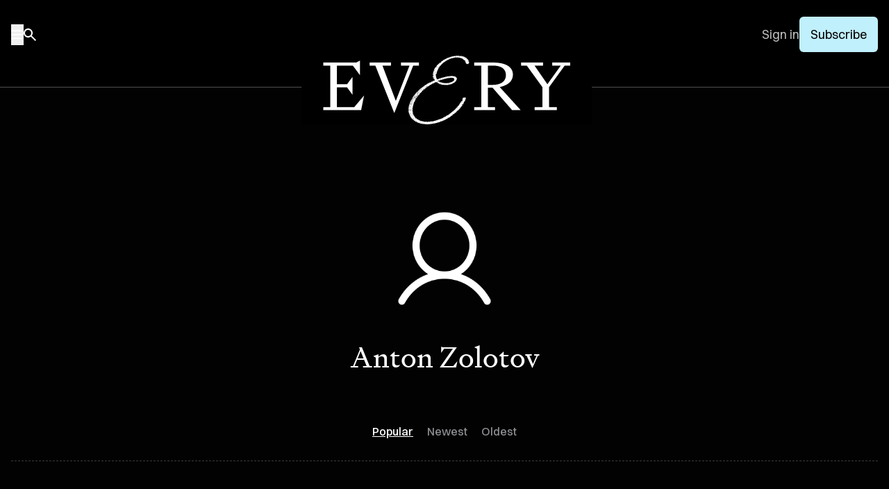

--- FILE ---
content_type: text/html; charset=utf-8
request_url: https://every.to/@anton
body_size: 11036
content:
<!DOCTYPE html>
<html>
  <head>

    <title>Anton Zolotov - Every</title>


    <meta name="description" content="A daily newsletter on what comes next in tech. 100K+ readers.">

    <meta property="og:title" content="Every">
    <meta property="og:description" content="A daily newsletter on what comes next in tech. 100K+ readers.">
    <meta property="og:image" content="https://every.to/assets/og/og_cover-5b74f47d1c1a44fc460f3c92c52a4de0e92facdb95fd3ba58d72ffff2df61593.png">
    <meta property="og:url" content="https://every.to/@anton">
    <meta property="og:type" content="website">

    <meta name="twitter:card" content="summary_large_image">
    <meta name="twitter:site" content="@every">
    <meta name="twitter:title" content="Every">
    <meta name="twitter:description" content="A daily newsletter on what comes next in tech. 100K+ readers.">
    <meta name="twitter:image" content="https://every.to/assets/og/og_cover-5b74f47d1c1a44fc460f3c92c52a4de0e92facdb95fd3ba58d72ffff2df61593.png">



      <script src="https://www.google.com/recaptcha/api.js?render=6LcbQQcrAAAAAJIPDbkSanEPuXDST-K1yDgReN-H" defer></script>

    <meta name="csrf-param" content="authenticity_token" />
<meta name="csrf-token" content="1KbWQRO1yU1hUPnAQybMimY5fFnAUYCAu9ZAXzqRYjxhbGHIYoDnoHrpknFexdUkdJdsiw40tXnjzc17IBJDLA" />
    

    <meta name="facebook-domain-verification" content="2p4fqv7ioqja0m0csf0gcx6k1vajjl" />

    <!-- Posthog -->
    <script>
        !function(t,e){var o,n,p,r;e.__SV||(window.posthog=e,e._i=[],e.init=function(i,s,a){function g(t,e){var o=e.split(".");2==o.length&&(t=t[o[0]],e=o[1]),t[e]=function(){t.push([e].concat(Array.prototype.slice.call(arguments,0)))}}(p=t.createElement("script")).type="text/javascript",p.async=!0,p.src=s.api_host.replace(".i.posthog.com","-assets.i.posthog.com")+"/static/array.js",(r=t.getElementsByTagName("script")[0]).parentNode.insertBefore(p,r);var u=e;for(void 0!==a?u=e[a]=[]:a="posthog",u.people=u.people||[],u.toString=function(t){var e="posthog";return"posthog"!==a&&(e+="."+a),t||(e+=" (stub)"),e},u.people.toString=function(){return u.toString(1)+".people (stub)"},o="capture identify alias people.set people.set_once set_config register register_once unregister opt_out_capturing has_opted_out_capturing opt_in_capturing reset isFeatureEnabled onFeatureFlags getFeatureFlag getFeatureFlagPayload reloadFeatureFlags group updateEarlyAccessFeatureEnrollment getEarlyAccessFeatures getActiveMatchingSurveys getSurveys getNextSurveyStep onSessionId setPersonProperties".split(" "),n=0;n<o.length;n++)g(u,o[n]);e._i.push([i,s,a])},e.__SV=1)}(document,window.posthog||[]);
        posthog.init('phc_lFvO2Fyz14e8lIY6fs1ZYQnhYm4B93axCQPJwopb8ao',{api_host:'https://pha.every.to', person_profiles: 'always'
        })
    </script>
    <!-- End Posthog -->

      <!-- Google Analytics -->
      <script>
      (function(i,s,o,g,r,a,m){i['GoogleAnalyticsObject']=r;i[r]=i[r]||function(){
      (i[r].q=i[r].q||[]).push(arguments)},i[r].l=1*new Date();a=s.createElement(o),
      m=s.getElementsByTagName(o)[0];a.async=1;a.src=g;m.parentNode.insertBefore(a,m)
      })(window,document,'script','https://www.google-analytics.com/analytics.js','ga');

      ga('create', 'UA-1108031-37', 'auto');
      ga('send', 'pageview');
      </script>
      <!-- End Google Analytics -->

      <!-- Google Tag Manager -->
      <script>(function(w,d,s,l,i){w[l]=w[l]||[];w[l].push({'gtm.start':
      new Date().getTime(),event:'gtm.js'});var f=d.getElementsByTagName(s)[0],
      j=d.createElement(s),dl=l!='dataLayer'?'&l='+l:'';j.async=true;j.src=
      'https://www.googletagmanager.com/gtm.js?id='+i+dl;f.parentNode.insertBefore(j,f);
      })(window,document,'script','dataLayer','GTM-MF93TLQ');</script>
      <!-- End Google Tag Manager -->

      <!-- Meta Pixel Code -->
      <script>
      !function(f,b,e,v,n,t,s)
      {if(f.fbq)return;n=f.fbq=function(){n.callMethod?
      n.callMethod.apply(n,arguments):n.queue.push(arguments)};
      if(!f._fbq)f._fbq=n;n.push=n;n.loaded=!0;n.version='2.0';
      n.queue=[];t=b.createElement(e);t.async=!0;
      t.src=v;s=b.getElementsByTagName(e)[0];
      s.parentNode.insertBefore(t,s)}(window, document,'script',
      'https://connect.facebook.net/en_US/fbevents.js');
      fbq('init', '675385303309041');
      fbq('track', 'PageView');
      fbq('track', 'CompleteRegistration');
      </script>
      <noscript><img height="1" width="1" style="display:none"
      src="https://www.facebook.com/tr?id=675385303309041&ev=PageView&noscript=1"
      /></noscript>
      <!-- End Meta Pixel Code -->
      <link rel="stylesheet" href="/assets/tailwind-ea08ff66cdf25ac2a86e6ac82d70f69b693923ed462a11d8ea709336227eb5d4.css" data-turbo-track="reload" />
<link rel="stylesheet" href="/assets/inter-font-8c3e82affb176f4bca9616b838d906343d1251adc8408efe02cf2b1e4fcf2bc4.css" data-turbo-track="reload" />
      <link rel="preload" as="font" href="/assets/Every-Regular-238ce228fc861094451084538edfb13549d56204c65803d791ec2bc84932aaef.woff2" type="font/woff2" crossorigin>

    <link rel="stylesheet" href="/assets/application-949ed1e81ebc2139d1f18c0e8beb6970fd94d1b3adb45f9ccac98a32759dc9ee.css" media="all" />
    <script src="/assets/application-09cf229bbb635d030d58f87fd9c53946cb6ac5dabb8fd7bb384a626848b9ebfa.js" data-turbo-track="reload"></script>
    <script>
      var current_user = null;
      var can_see_paid_posts = false;
      var site_url = "https://every.to";
      let conversion_tracker = new ConversionTracker("users", "show")
      conversion_tracker.init()
      window.conversion_tracker = conversion_tracker
      
      // Identify user in PostHog if available
      if (typeof window.posthog !== "undefined") {
        if (current_user) {
          window.posthog.identify(current_user.id.toString(), {
            email: current_user.email,
            name: current_user.fname + " " + current_user.lname,
            first_name: current_user.fname,
            last_name: current_user.lname
          });
        } else {
          const urlParams = new URLSearchParams(window.location.search);
          const phEmail = urlParams.get('ph_email');
          if (phEmail) {
            window.posthog.identify(phEmail);
          }
        }
      }
    </script>
    <link rel="icon" href="/favicon-dark.svg">
    <link rel="icon" type="image/png" sizes="32x32" href="/favicon-32x32.png">
    <link rel="icon" type="image/png" sizes="32x32" href="/favicon-32x32-dark.png" media="(prefers-color-scheme: dark)">
    <link rel="icon" type="image/png" sizes="16x16" href="/favicon-16x16.png">
    <link rel="icon" type="image/png" sizes="16x16" href="/favicon-16x16-dark.png" media="(prefers-color-scheme: dark)">
    <link rel="shortcut icon" href="/favicon-dark.svg">
    <meta name="apple-mobile-web-app-capable" content="yes">
    <meta name="mobile-web-app-capable" content="yes">
    <meta name="viewport" content="width=device-width, initial-scale=1">
    <script>(function(w,r){w._rwq=r;w[r]=w[r]||function(){(w[r].q=w[r].q||[]).push(arguments)}})(window,'rewardful');</script>
    <script async defer src='https://r.wdfl.co/rw.js' data-rewardful='c435ad'></script>
    
  </head>

  <body class="public-container users" data-intercom-visible="false">
      <!-- Google Tag Manager (noscript) -->
      <noscript><iframe src="https://www.googletagmanager.com/ns.html?id=GTM-MF93TLQ"
      height="0" width="0" style="display:none;visibility:hidden"></iframe></noscript>
      <!-- End Google Tag Manager (noscript) -->
    <div class="application-container users-show ">

        <header
  id="main-header"
  class="relative 976:sticky top-0 left-0 right-0 bg-black [.static-about_&]:bg-everyblue [.posts_&]:bg-postgray [.static-legal_&]:bg-postgray [.static-faq_&]:bg-postgray w-full z-[100000]"
>
  <nav
    id="nav-bar"
    class="px-4 py-6 pb-[35px] 976:pb-[50px] mb-4 976:mb-[74px] text-center flex justify-between items-center w-full shrink-0 grow-1 border-b border-[#505050]"
  >
    <div class="flex items-center gap-10">
      <button id="open-drawer" class="py-2">
        <img alt="Menu" class="[.static-about_&amp;]:invert [.posts_&amp;]:invert [.static-legal_&amp;]:invert [.static-faq_&amp;]:invert" src="https://every.to/assets/icons/burger-97f08033a4ff1182ccbd84f69d6a39e628414f91989de1042221cf6481df135d.svg" />
      </button>
      <a href="/search" class="py-2">
        <img alt="Search" class="[.static-about_&amp;]:invert [.posts_&amp;]:invert [.static-legal_&amp;]:invert [.static-faq_&amp;]:invert" src="https://every.to/assets/icons/search-ca56d8c10c06492199d59a1c051f15cace9260a30311739f8289e86b9fbc92c6.svg" />
      </a>
    </div>
      <div class="flex items-center gap-4 976:gap-6">
        <a href="/login" class="text-md text-left text-[#BDBDBD] [.static-about_&]:text-black [.posts_&]:text-black [.static-legal_&]:text-black [.static-faq_&]:text-black font-sans">
          Sign in
        </a>
        <a
          href="/subscribe?source=top_nav"
          class="flex flex-col px-2 py-[6px] justify-start items-start text-md font-bold font-normal 976:px-4 976:py-3 bg-everyblue text-black font-sans rounded-md [.static-about_&]:bg-black [.static-legal_&]:bg-black [.static-faq_&]:bg-black [.static-about_&]:text-white [.static-legal_&]:text-white [.static-faq_&]:text-white [.posts_&]:bg-black [.posts_&]:text-white"
        >
          Subscribe
        </a>
      </div>
  </nav>
  <a id="logo-item" href="/" class="bg-black [.posts_&]:bg-postgray [.static-legal_&]:bg-postgray [.static-faq_&]:bg-postgray [.static-about_&]:bg-everyblue text-white mx-5 w-[150px] 976:w-[418px] h-auto
  absolute top-[77px] 976:top-[80px] px-4 976:px-[31px]
  translate-x-[-63%] 976:translate-x-[-54%] left-[50%]">
    <img class="bg-black [.posts_&]:bg-transparent [.static-legal_&]:bg-transparent [.static-faq_&]:bg-transparent [.static-about_&]:bg-transparent [.posts_&]:invert [.static-legal_&]:invert [.static-faq_&]:invert [.static-about_&]:invert" src="https://every.to/assets/every-logo-white-d8b0c13c4b860174d4ac9717f446538ba8fa4f3b3736dde0de86e37bfc756789.svg"/>
  </a>
</header>

<div
  id="drawer"
  class="fixed overflow-auto transition-all z-[100001] top-0 left-[-100%] bottom-0 flex flex-col justify-between p-4 bg-zinc-900 max-w-[277px]"
>
  <div>
    <button id="close-drawer">
      <img alt="Close" src="https://every.to/assets/icons/close-ea0cf7ce5d509dfce6a6461ab8180873b75e5480ad338cb45f45f9e25ca75812.svg" />
    </button>
    <div
      class="divide-y divide-dashed divide-homeborder text-md text-white [&>*]:block [&>*]:mt-2 [&>*]:pt-2 mt-4"
    >
      <a href="/">Home</a>
      <a href="/newsletter">Newsletter</a>
      <a href="/columnists">Columnists</a>
      <a href="/columnists#columns">Columns</a>
      <a href="/podcast">Podcast</a>
      <a href="/studio">Products</a>
      <a href="https://claude101.every.to" target="_blank">Courses</a>
      <a href="/consulting">Consulting</a>
			<a href="/store">Store</a>
    </div>
    <div class="content-[''] mt-[5dvh] 976:mt-[10dvh]"></div>
    <div class="text-sm text-white [&>*]:block space-y-2">
        <a href="/login">
          <button class="flex items-center gap-2">
            <img alt="" src="https://every.to/assets/icons/signin-83fa7c0681f947df7045aa4d1df051e3fe29f8b11b52df34b180c8ff7010a2cc.svg" />
            Sign in
          </button>
        </a>
    </div>
    <div
      class="text-sm text-white [&>*]:block space-y-2 py-2 my-2 border-y border-dashed border-homeborder"
    >
      <a href="/search">Search</a>
      <a href="/about">About us</a>
      <a href="https://www.notion.so/Jobs-Every-25cca4f355ac80c5ad6ee7a6e93d6b4e" target="_blank">Jobs</a>
      <a href="/cdn-cgi/l/email-protection#fc8f8c93928f938e8f94958c8fbc998a998e85d28893" target="_blank">Advertise with us</a>
      <a href="/team">The team</a>
      <a href="/faq">FAQ</a>
      <a href="https://help.every.to">Help center</a>
    </div>
    <div class="flex gap-2 justify-center pr-20 mt-2">
      <a href="https://x.com/every" target="_blank">
        <img alt="X / Twitter" src="https://every.to/assets/icons/xtwitter-a66ae6dc5260bbbab32ecaf3eb723b411070cd7887f803e04ad04018ec25e85a.svg" />
      </a>
      <a href="https://www.linkedin.com/company/everyinc/" target="_blank">
        <img alt="LinkedIn" src="https://every.to/assets/icons/linkedin-5b8ca87f46ed1b2118f4f5372ede5e2081ed43bf6456d634a655b0e1cce158ea.svg" />
      </a>
      <a href="https://open.spotify.com/show/5qX1nRTaFsfWdmdj5JWO1G" target="_blank">
        <img alt="Spotify" src="https://every.to/assets/icons/spotify-39d4b64fbd367b9e1cb7710dfdd1d0cf09ad0ab1c460573903ab735b4b119c55.svg" />
      </a>
      <a href="https://youtube.com/@everyinc" target="_blank">
        <img alt="YouTube" src="https://every.to/assets/icons/youtube-f3ac30c4399a2a63a250ac355812201edb78b66dd8d1fbaed334dc54cdddc1e5.svg" />
      </a>
      <a href="https://podcasts.apple.com/us/podcast/ai-and-i/id1719789201" target="_blank">
        <img alt="Apple Podcasts" src="https://every.to/assets/icons/apple-podcasts-5e45ead34a488c8b35c571efa288f0966339c2aa846f8469fb8e32325da45624.svg" />
      </a>
    </div>
  </div>
  <img loading="lazy" src="https://every.to/assets/every-logo-white-d8b0c13c4b860174d4ac9717f446538ba8fa4f3b3736dde0de86e37bfc756789.svg"
       class="mt-[5dvh] max-w-full aspect-[3.7] w-[125px]"/>
</div>

<!-- Add overlay div -->
<div
  id="drawer-overlay"
  class="fixed inset-0 bg-black/50 z-[100000] hidden"
></div>

<style>
  /* Thin, visible scrollbar for dark UI */
  #drawer {
    scrollbar-width: thin;               /* Firefox */
    scrollbar-color: #9CA3AF transparent; /* thumb, track */
  }
  #drawer::-webkit-scrollbar {           /* Chrome/Safari */
    width: 8px;
  }
  #drawer::-webkit-scrollbar-thumb {
    background-color: rgba(156, 163, 175, 0.8); /* gray-400 */
    border-radius: 8px;
  }
  #drawer::-webkit-scrollbar-thumb:hover {
    background-color: rgba(209, 213, 219, 0.9); /* gray-300 */
  }
  #drawer::-webkit-scrollbar-track {
    background: transparent;
  }
  /* Ensure iOS overlay scrollbars remain visible against dark bg where supported */
  #drawer {
    -webkit-overflow-scrolling: touch;
  }
  /* Avoid scrollbar covering content */
  #drawer > div {
    padding-right: 2px;
  }
</style>

<script data-cfasync="false" src="/cdn-cgi/scripts/5c5dd728/cloudflare-static/email-decode.min.js"></script><script>
    const openDrawer = document.getElementById("open-drawer");
    const closeDrawer = document.getElementById("close-drawer");
    const drawer = document.getElementById("drawer");
    const drawerOverlay = document.getElementById("drawer-overlay");

    const openDrawerHandler = () => {
        drawer.style.left = "0%";
        drawerOverlay.classList.remove("hidden");
    };

    const closeDrawerHandler = () => {
        drawer.style.left = "-100%";
        drawerOverlay.classList.add("hidden");
    };

    openDrawer.addEventListener("click", openDrawerHandler);
    closeDrawer.addEventListener("click", closeDrawerHandler);
    drawerOverlay.addEventListener("click", closeDrawerHandler);
</script>




<script>
    const logoItem = document.getElementById("logo-item");
    const navbar = document.getElementById("nav-bar");

    const initialWidth = 418;
    const finalWidth = 178;
    const initialTop = 80;
    const finalTop = 34;
    const initialPaddingBottom = 50;
    const finalPaddingBottom = 24;
    const scrollDistanceForWidth = 100; // Change this to control the scroll range for the width change
    const scrollDistanceForTop = 150; // Change this to control the scroll range for the top position change

    const updateHandler = () => {
        const scrollTop = window.scrollY;

        if (window.innerWidth < 976 || scrollTop < 0) {
            return;
        }

        // Calculate the ratio of the scroll distance for width
        let widthRatio = Math.min(scrollTop / scrollDistanceForWidth, 1);
        // Calculate the ratio of the scroll distance for top
        let topRatio = Math.min(
            (scrollTop - scrollDistanceForWidth) / scrollDistanceForTop,
            1
        );
        topRatio = Math.max(topRatio, 0); // Ensure ratio does not go below 0

        // Calculate new width
        const newWidth = initialWidth - (initialWidth - finalWidth) * widthRatio;
        // Calculate new top position
        const newTop = initialTop - (initialTop - finalTop) * topRatio;
        const newPaddingBottom =
            initialPaddingBottom -
            (initialPaddingBottom - finalPaddingBottom) * topRatio;

        // Apply the new styles
        logoItem.style.width = `${newWidth}px`;
        logoItem.style.top = `${newTop}px`;
        navbar.style.paddingBottom = `${newPaddingBottom}px`;
    }

    const resizeHandler = () => {
        logoItem.style.width = null;
        logoItem.style.top = null;
        navbar.style.paddingBottom = null;

        updateHandler();
    }

    window.addEventListener("scroll", updateHandler, true);
    window.addEventListener("resize", resizeHandler, true);
</script>



      
<main class="w-full 1280:max-w-1280 max-w-full mx-auto px-4 pb-6 pt-6">
  <div class="flex flex-col justify-center items-center mt-12 mb-6">
      <img class="w-[120px] h-[120px] 576:w-[160px] 576:h-[160px] 976:w-[200px] 976:h-[200px] object-cover invert" src="/assets/fallback/user-66632696250761ccb7c41f44f2881099c32d12e6d21a8ab1e489b3884988ddad.png">
    <h1 class="text-2xl mt-4 976:text-4xl leading-[normal]">Anton Zolotov</h1>
    <p class="text-base 976:max-w-[660px] mx-auto text-center mt-4 font-sans leading-[normal]"></p>
    <div class="flex items-center justify-center gap-4 mt-4">
    </div>
    <div class="sort-order mt-[47px]">
      <a class="first-link sort-order-link active" href="@anton">Popular</a><a class="middle-link sort-order-link " href="@anton?sort=newest">Newest</a><a class="last-link sort-order-link " href="@anton?sort=oldest">Oldest</a>
    </div>
  </div>

  <div class="grid grid-cols-1 976:grid-cols-2 1280:grid-cols-4 adaptive-grid border-t border-homeborder border-dashed pt-4">
  </div>

  <div class="mt-8">
      
  </div>



</main>

          <footer
  class="w-full bg-black border-t border-homeborder"
>
  <div class="flex items-start 1099:justify-between flex-col 1099:flex-row 1099:items-start 1099:justify-start gap-12 px-3 py-[80px] w-full 1099:px-4 1280:max-w-1280 max-w-full mx-auto text-white">
    <div class="text-left">
      <a class="/">
        <img class="max-h-[52px] max-w-[178px] 976:max-h-[49px] mb-5" src="https://every.to/assets/every-logo-white-d8b0c13c4b860174d4ac9717f446538ba8fa4f3b3736dde0de86e37bfc756789.svg" alt="Every"/>
      </a>
      <h2 class="text-4xl font-serif leading-[normal]">
       What Comes <span class="font-every">N</span>ext
      </h2>
      <p class="text-base font-serif text-white mt-2">
        New ideas to help you build the future—in your inbox, every day.
      </p>
      <div class="email-box footer-email-box ">
        <label class="font-medium text-sm mb-2 mt-5 block">Email address</label>
        <div class="bottom">
          <div class="w-full rounded border border-[#FCFCFC] p-3 mb-4 flex items-center gap-4">
            <img alt="Arrow Right" src="https://every.to/assets/icons/email-10ff3ba37cc5acd6148e8d02a1968f35810765415fd1aef2ecdfe22c5fd25af3.svg" />
            <input id="footer-email-field" class="w-full bg-transparent font-medium text-white border-none p-0 outline-none placeholder:text-[#BCBCBC] border-transparent focus:border-transparent focus:ring-0" type="email" placeholder="example@domain.com">
          </div>
          <div class="cf-turnstile" data-sitekey="0x4AAAAAABClENDAmiQ6VAuD"></div>
          <button id="footer-subscribe-button" data-source="footer" type="button" class=" w-full flex justify-center items-center p-3 rounded bg-[#c0f0fb] text-sm font-medium text-black">
            Subscribe
          </button>
        </div>
        <div id="footer-subscribe-button-error"></div>
        <input type="hidden" id="footer_ref_publication_slug" value="">
        <input type="hidden" id="footer_ref" value="">
      </div>
      <p class="text-xxs text-[#BCBCBC] opacity-20 mt-4">
        This site is protected by reCAPTCHA and the Google
        <a href="https://policies.google.com/privacy">Privacy Policy</a> and
        <a href="https://policies.google.com/terms">Terms of Service</a> apply.
      </p>
      <span class="hidden 976:block mt-5 text-sm text-[#BCBCBC]">©2026 Every Media, Inc.</span>
    </div>
    <div
      class="flex flex-row items-start justify-end gap–8 text-md font-medium font-sans text-white"
    >
      <div class="flex flex-col gap-4 items-start mr-8 text-white">
        <a href="/about" class="text-white">About</a>
        <a href="https://www.notion.so/Jobs-Every-25cca4f355ac80c5ad6ee7a6e93d6b4e" target="_blank" class="text-white">Jobs</a>
        <a href="https://help.every.to" class="text-white">Help center</a>
        <a href="/cdn-cgi/l/email-protection#2b585b44455844595843425b586b4e5d4e5952055f44" class="text-white" target="_blank">Advertise with us</a>
        <a href="/team" class="text-white">The team</a>
        <a href="/faq" class="text-white">FAQ</a>
        <a href="/legal" class="text-white">Terms</a>
        <a href="/sitemap" class="text-white">Site map</a>
      </div>
      <div class="flex flex-col gap-4 items-start text-white">
        <a class="flex gap-2 text-white" href="https://x.com/every" target="_blank">
          X<img alt="Arrow Out" src="https://every.to/assets/icons/arrow-out-24683ffaeddd57d11c9d17e922b83e89ad166f57b7bfc5eb2d917fc788c214ed.svg" />
        </a>
        <a class="flex gap-2 text-white" href="https://www.linkedin.com/company/everyinc" target="_blank"
        >LinkedIn<img alt="Arrow
          Out" src="https://every.to/assets/icons/arrow-out-24683ffaeddd57d11c9d17e922b83e89ad166f57b7bfc5eb2d917fc788c214ed.svg" /></a
        >
        <a class="flex gap-2 text-white" href="https://youtube.com/@everyinc" target="_blank"
        >YouTube<img alt="Arrow Out" src="https://every.to/assets/icons/arrow-out-24683ffaeddd57d11c9d17e922b83e89ad166f57b7bfc5eb2d917fc788c214ed.svg" /></a
        >
      </div>
    </div>
    <span class="block 976:hidden -mt-5 text-sm text-[#BCBCBC]">©2026 Every Media, Inc.</span>
  </div>
</footer>

<script data-cfasync="false" src="/cdn-cgi/scripts/5c5dd728/cloudflare-static/email-decode.min.js"></script><script>
    var footerEmailBox = EmailBoxFactory.createInstance("footer");
    footerEmailBox.init(
      document.getElementById('footer-email-field'),
      document.getElementById('footer-subscribe-button'),
      document.getElementById('footer-subscribe-button-error')
    );
</script>

    </div>

    <script>
    </script>

  <script id="IntercomSettingsScriptTag">
//<![CDATA[
window.intercomSettings = {"name":"Anton Zolotov","created_at":1606853866,"intercom_user_jwt":"eyJhbGciOiJIUzI1NiJ9.eyJ1c2VyX2lkIjoiNTQ2MSIsImV4cCI6MTc2ODM5Nzc5NSwiZW1haWwiOiJhbnRvbkBndW5wb3dkZXJsYWJzLmNvbSJ9.AMvigAjpEQGPwyOPEGxWRvlTSo5jtlg9DJ2mDYs4mQY","app_id":"znrwopxl","api_base":"https://api-iam.intercom.io","installation_type":"rails"};(function(){var w=window;var ic=w.Intercom;if(typeof ic==="function"){ic('update',intercomSettings);}else{var d=document;var i=function(){i.c(arguments)};i.q=[];i.c=function(args){i.q.push(args)};w.Intercom=i;function l(){var s=d.createElement('script');s.type='text/javascript';s.async=true;s.src='https://widget.intercom.io/widget/znrwopxl';var x=d.getElementsByTagName('script')[0];x.parentNode.insertBefore(s,x);}if(document.readyState==='complete'){l();}else if(w.attachEvent){w.attachEvent('onload',l);}else{w.addEventListener('load',l,false);}};})()
//]]>
</script>
<script defer src="https://static.cloudflareinsights.com/beacon.min.js/vcd15cbe7772f49c399c6a5babf22c1241717689176015" integrity="sha512-ZpsOmlRQV6y907TI0dKBHq9Md29nnaEIPlkf84rnaERnq6zvWvPUqr2ft8M1aS28oN72PdrCzSjY4U6VaAw1EQ==" data-cf-beacon='{"version":"2024.11.0","token":"c40a365d368540c9ae4e15b02c8b976a","server_timing":{"name":{"cfCacheStatus":true,"cfEdge":true,"cfExtPri":true,"cfL4":true,"cfOrigin":true,"cfSpeedBrain":true},"location_startswith":null}}' crossorigin="anonymous"></script>
<script>(function(){function c(){var b=a.contentDocument||a.contentWindow.document;if(b){var d=b.createElement('script');d.innerHTML="window.__CF$cv$params={r:'9bdd2e075e39fa21',t:'MTc2ODM5NDE5NQ=='};var a=document.createElement('script');a.src='/cdn-cgi/challenge-platform/scripts/jsd/main.js';document.getElementsByTagName('head')[0].appendChild(a);";b.getElementsByTagName('head')[0].appendChild(d)}}if(document.body){var a=document.createElement('iframe');a.height=1;a.width=1;a.style.position='absolute';a.style.top=0;a.style.left=0;a.style.border='none';a.style.visibility='hidden';document.body.appendChild(a);if('loading'!==document.readyState)c();else if(window.addEventListener)document.addEventListener('DOMContentLoaded',c);else{var e=document.onreadystatechange||function(){};document.onreadystatechange=function(b){e(b);'loading'!==document.readyState&&(document.onreadystatechange=e,c())}}}})();</script></body>
</html>

<script type="text/javascript">
  window.DECORATION_ASSETS = {"desktop":{"image":{"big":["/assets/decorations/desktop-big-image-0-79213d4798eacbbdfe37d2877af9b769ea156bad5a40a90b3ea8afd13ea6adf2.png","/assets/decorations/desktop-big-image-1-79213d4798eacbbdfe37d2877af9b769ea156bad5a40a90b3ea8afd13ea6adf2.png","/assets/decorations/desktop-big-image-2-035c12d4c2cfc2f54a3d4f547ed0d8cf4388e586070bb269274ef12eda8cae56.png","/assets/decorations/desktop-big-image-3-035c12d4c2cfc2f54a3d4f547ed0d8cf4388e586070bb269274ef12eda8cae56.png","/assets/decorations/desktop-big-image-4-a3430ecc1c15afb0415d2a590b4e0326a353a4fe14ca7bff81bf739b7a85fb9f.png","/assets/decorations/desktop-big-image-5-a3430ecc1c15afb0415d2a590b4e0326a353a4fe14ca7bff81bf739b7a85fb9f.png","/assets/decorations/desktop-big-image-6-e06dc4968c49c8454e46ce89c63cad0dc3dbeeb3a463c01d3dad4ef83ab6dd58.png","/assets/decorations/desktop-big-image-7-3db625bd59ff272c81217b5fa65f2dd4d927b11fab2b2a4d3f43f3e1eab9f5cc.png","/assets/decorations/desktop-big-image-8-f3d9f47cfec03a63fae803555033292723f356afd7073eab393b7ba5b3324f75.png","/assets/decorations/desktop-big-image-9-23b7db5f0bba7dc296683ea4d3beb91ccb3e1384114cc6485608612bbc0c0a8c.png","/assets/decorations/desktop-big-image-10-e06dc4968c49c8454e46ce89c63cad0dc3dbeeb3a463c01d3dad4ef83ab6dd58.png","/assets/decorations/desktop-big-image-11-23b7db5f0bba7dc296683ea4d3beb91ccb3e1384114cc6485608612bbc0c0a8c.png"],"medium":["/assets/decorations/desktop-medium-image-0-1898fda034d31c36775a9a8c91bdff140f21616e671ea6ded9b21d1c68a4f1eb.png","/assets/decorations/desktop-medium-image-1-c8a11f92f81a5c1d0403c5334f94edb04cac2967c80963bba6f187b22ed459b3.png","/assets/decorations/desktop-medium-image-2-c8a11f92f81a5c1d0403c5334f94edb04cac2967c80963bba6f187b22ed459b3.png","/assets/decorations/desktop-medium-image-3-c8a11f92f81a5c1d0403c5334f94edb04cac2967c80963bba6f187b22ed459b3.png","/assets/decorations/desktop-medium-image-4-65063f0db099656bb4eab1b4becf33c1223734ef03d96a63ed50e655df666afd.png","/assets/decorations/desktop-medium-image-5-9a7c3a251998ff377bbbd4c0527d4c2aa0a3d9b0d7dfae076177604814c015c3.png","/assets/decorations/desktop-medium-image-6-9a7c3a251998ff377bbbd4c0527d4c2aa0a3d9b0d7dfae076177604814c015c3.png","/assets/decorations/desktop-medium-image-7-9a7c3a251998ff377bbbd4c0527d4c2aa0a3d9b0d7dfae076177604814c015c3.png","/assets/decorations/desktop-medium-image-8-9a7c3a251998ff377bbbd4c0527d4c2aa0a3d9b0d7dfae076177604814c015c3.png","/assets/decorations/desktop-medium-image-9-65063f0db099656bb4eab1b4becf33c1223734ef03d96a63ed50e655df666afd.png","/assets/decorations/desktop-medium-image-10-65063f0db099656bb4eab1b4becf33c1223734ef03d96a63ed50e655df666afd.png","/assets/decorations/desktop-medium-image-11-65063f0db099656bb4eab1b4becf33c1223734ef03d96a63ed50e655df666afd.png"],"small":["/assets/decorations/desktop-small-image-0-f68807448518a68fbafa7373e43daefa2424b39c7a8f5a3ff834ad3e8cb88908.png","/assets/decorations/desktop-small-image-1-c8a11f92f81a5c1d0403c5334f94edb04cac2967c80963bba6f187b22ed459b3.png","/assets/decorations/desktop-small-image-2-c8a11f92f81a5c1d0403c5334f94edb04cac2967c80963bba6f187b22ed459b3.png","/assets/decorations/desktop-small-image-3-c8a11f92f81a5c1d0403c5334f94edb04cac2967c80963bba6f187b22ed459b3.png","/assets/decorations/desktop-small-image-4-7e186dee7eb2e8672a996086143f4c30fb5093619136b119590064cfa2b05968.png","/assets/decorations/desktop-small-image-5-7802471b61a935e2c4f778f1eb3e60ec23e083e7b83691cec33f38c4ccb0031d.png","/assets/decorations/desktop-small-image-6-7802471b61a935e2c4f778f1eb3e60ec23e083e7b83691cec33f38c4ccb0031d.png","/assets/decorations/desktop-small-image-7-96e61a84e5079695dd23521749ec2f991a2da1c364d7b987f21ae112374d6bb5.png","/assets/decorations/desktop-small-image-8-7802471b61a935e2c4f778f1eb3e60ec23e083e7b83691cec33f38c4ccb0031d.png","/assets/decorations/desktop-small-image-9-7802471b61a935e2c4f778f1eb3e60ec23e083e7b83691cec33f38c4ccb0031d.png","/assets/decorations/desktop-small-image-10-7802471b61a935e2c4f778f1eb3e60ec23e083e7b83691cec33f38c4ccb0031d.png","/assets/decorations/desktop-small-image-11-96e61a84e5079695dd23521749ec2f991a2da1c364d7b987f21ae112374d6bb5.png"]},"noimage":{"big":["/assets/decorations/desktop-noimage-big-0-b43af93791fb0ab2f304db18f106759dc36162eb1c91e6eba051631397cd5aed.png","/assets/decorations/desktop-noimage-big-1-b43af93791fb0ab2f304db18f106759dc36162eb1c91e6eba051631397cd5aed.png","/assets/decorations/desktop-noimage-big-2-b9e7b89bff2b1cf1ee13ca0279a9b3060644999a2367640f55258dbabc4e4197.png","/assets/decorations/desktop-noimage-big-3-10516ce722739249c3dd1cfc4223ecf193852b51e518c41687346544937be342.png","/assets/decorations/desktop-noimage-big-4-1748d331ac9917681a97780d92a774146e080bc0b54fcdc60ed8dbd772110e8f.png","/assets/decorations/desktop-noimage-big-5-7006f2b22d05ed7f873a70f1958b61e69c38a004ad1f942a3290a4a56c2f429d.png","/assets/decorations/desktop-noimage-big-6-7006f2b22d05ed7f873a70f1958b61e69c38a004ad1f942a3290a4a56c2f429d.png","/assets/decorations/desktop-noimage-big-7-c5d2f0cea8f5f1f07b783127c3c76c2d763e284aef14fc82e2c6b4d2851864ab.png","/assets/decorations/desktop-noimage-big-8-c5d2f0cea8f5f1f07b783127c3c76c2d763e284aef14fc82e2c6b4d2851864ab.png","/assets/decorations/desktop-noimage-big-9-c5d2f0cea8f5f1f07b783127c3c76c2d763e284aef14fc82e2c6b4d2851864ab.png","/assets/decorations/desktop-noimage-big-10-c5d2f0cea8f5f1f07b783127c3c76c2d763e284aef14fc82e2c6b4d2851864ab.png","/assets/decorations/desktop-noimage-big-11-c5d2f0cea8f5f1f07b783127c3c76c2d763e284aef14fc82e2c6b4d2851864ab.png"],"medium":["/assets/decorations/desktop-noimage-medium-0-f22ad09ed5917044bd715b45f550f0d20aa2033af8c4e6fa73b6b2123f7783a0.png","/assets/decorations/desktop-noimage-medium-1-f22ad09ed5917044bd715b45f550f0d20aa2033af8c4e6fa73b6b2123f7783a0.png","/assets/decorations/desktop-noimage-medium-2-d5c9e2651251e231e18d23340898f0534344104d0a6378d08d33f38aadf07e5d.png","/assets/decorations/desktop-noimage-medium-3-d5c9e2651251e231e18d23340898f0534344104d0a6378d08d33f38aadf07e5d.png","/assets/decorations/desktop-noimage-medium-4-f22ad09ed5917044bd715b45f550f0d20aa2033af8c4e6fa73b6b2123f7783a0.png","/assets/decorations/desktop-noimage-medium-5-d5c9e2651251e231e18d23340898f0534344104d0a6378d08d33f38aadf07e5d.png","/assets/decorations/desktop-noimage-medium-6-d5c9e2651251e231e18d23340898f0534344104d0a6378d08d33f38aadf07e5d.png","/assets/decorations/desktop-noimage-medium-7-d5c9e2651251e231e18d23340898f0534344104d0a6378d08d33f38aadf07e5d.png","/assets/decorations/desktop-noimage-medium-8-d5c9e2651251e231e18d23340898f0534344104d0a6378d08d33f38aadf07e5d.png","/assets/decorations/desktop-noimage-medium-9-d5c9e2651251e231e18d23340898f0534344104d0a6378d08d33f38aadf07e5d.png","/assets/decorations/desktop-noimage-medium-10-d5c9e2651251e231e18d23340898f0534344104d0a6378d08d33f38aadf07e5d.png","/assets/decorations/desktop-noimage-medium-11-d5c9e2651251e231e18d23340898f0534344104d0a6378d08d33f38aadf07e5d.png"],"small":["/assets/decorations/desktop-noimage-small-0-be1e0d188db2b9415cc9e58c6e7b61f040293b315b72236195d958d767658312.png","/assets/decorations/desktop-noimage-small-1-be1e0d188db2b9415cc9e58c6e7b61f040293b315b72236195d958d767658312.png","/assets/decorations/desktop-noimage-small-2-3ebded99e5fc47dd2a243f99046a00f741764eb81fcea9948e7da31200a33ed2.png","/assets/decorations/desktop-noimage-small-3-3ebded99e5fc47dd2a243f99046a00f741764eb81fcea9948e7da31200a33ed2.png","/assets/decorations/desktop-noimage-small-4-be1e0d188db2b9415cc9e58c6e7b61f040293b315b72236195d958d767658312.png","/assets/decorations/desktop-noimage-small-5-3ebded99e5fc47dd2a243f99046a00f741764eb81fcea9948e7da31200a33ed2.png","/assets/decorations/desktop-noimage-small-6-3ebded99e5fc47dd2a243f99046a00f741764eb81fcea9948e7da31200a33ed2.png","/assets/decorations/desktop-noimage-small-7-3ebded99e5fc47dd2a243f99046a00f741764eb81fcea9948e7da31200a33ed2.png","/assets/decorations/desktop-noimage-small-8-3ebded99e5fc47dd2a243f99046a00f741764eb81fcea9948e7da31200a33ed2.png","/assets/decorations/desktop-noimage-small-9-a04349143e2ba3faf6e25b83b9191afccaa60d6515b4b375fef8c629ee306743.png","/assets/decorations/desktop-noimage-small-10-a04349143e2ba3faf6e25b83b9191afccaa60d6515b4b375fef8c629ee306743.png","/assets/decorations/desktop-noimage-small-11-a04349143e2ba3faf6e25b83b9191afccaa60d6515b4b375fef8c629ee306743.png"]}},"mobile":{"image":{"big":["/assets/decorations/mobile-big-image-0-918008a4546d65587b8bed6231cedaf464175f87d2b13c66f3cd9b084f2553c6.png","/assets/decorations/mobile-big-image-1-d6eb6f6d80401a6b8c7f53a1f08e187d29d9ca8514bece9909d5ef522aa0055c.png","/assets/decorations/mobile-big-image-2-0310ec219dffc31b6acfe478a94be7302bab9ccdb505d73325de1164eedc2997.png","/assets/decorations/mobile-big-image-3-d6eb6f6d80401a6b8c7f53a1f08e187d29d9ca8514bece9909d5ef522aa0055c.png","/assets/decorations/mobile-big-image-4-78840894c42db4d581caa5d7ffffcb9d8f8e6fa247fc05789eecb203b6945b6d.png","/assets/decorations/mobile-big-image-5-deb30f4f4bda71d813d4c47178a9a2da0a7c2a628589e4b76c3d538a6b0f489c.png","/assets/decorations/mobile-big-image-6-deb30f4f4bda71d813d4c47178a9a2da0a7c2a628589e4b76c3d538a6b0f489c.png","/assets/decorations/mobile-big-image-7-977a48ece48ed547eb233f9ab4d0e19f9aa08cbf4974fe28b465d144938f1f17.png","/assets/decorations/mobile-big-image-8-deb30f4f4bda71d813d4c47178a9a2da0a7c2a628589e4b76c3d538a6b0f489c.png","/assets/decorations/mobile-big-image-9-615583bb488d8acdd6c7cd7251ee1f22921be4e91644f590a207c3fee7012f11.png","/assets/decorations/mobile-big-image-10-615583bb488d8acdd6c7cd7251ee1f22921be4e91644f590a207c3fee7012f11.png","/assets/decorations/mobile-big-image-11-78840894c42db4d581caa5d7ffffcb9d8f8e6fa247fc05789eecb203b6945b6d.png"],"medium":["/assets/decorations/mobile-medium-image-0-0ede7ab1c0d19a8a0f54ce98dcc5320f8e336b18440b5783513490b179ee518d.png","/assets/decorations/mobile-medium-image-1-0ede7ab1c0d19a8a0f54ce98dcc5320f8e336b18440b5783513490b179ee518d.png","/assets/decorations/mobile-medium-image-2-1e81198244be0eee319b3d7c5f90c5af9211a17c657de2378231c2737c1cc833.png","/assets/decorations/mobile-medium-image-3-0ede7ab1c0d19a8a0f54ce98dcc5320f8e336b18440b5783513490b179ee518d.png","/assets/decorations/mobile-medium-image-4-d4fa3518281c84247f16c93527e7b6f51231961ea6051b415b59e662553e8b9a.png","/assets/decorations/mobile-medium-image-5-6acbbdb9abb6832c55e682d0e55cccc4dcdbb5e658877e68ef5f51a07f49985f.png","/assets/decorations/mobile-medium-image-6-6acbbdb9abb6832c55e682d0e55cccc4dcdbb5e658877e68ef5f51a07f49985f.png","/assets/decorations/mobile-medium-image-7-d4fa3518281c84247f16c93527e7b6f51231961ea6051b415b59e662553e8b9a.png","/assets/decorations/mobile-medium-image-8-6acbbdb9abb6832c55e682d0e55cccc4dcdbb5e658877e68ef5f51a07f49985f.png","/assets/decorations/mobile-medium-image-9-6acbbdb9abb6832c55e682d0e55cccc4dcdbb5e658877e68ef5f51a07f49985f.png","/assets/decorations/mobile-medium-image-10-6acbbdb9abb6832c55e682d0e55cccc4dcdbb5e658877e68ef5f51a07f49985f.png","/assets/decorations/mobile-medium-image-11-d4fa3518281c84247f16c93527e7b6f51231961ea6051b415b59e662553e8b9a.png"],"small":["/assets/decorations/mobile-small-image-0-cdb97a659c89659405cc2c07397e6557aea784d8eac79a20e5df8f7ef96a6518.png","/assets/decorations/mobile-small-image-1-cdb97a659c89659405cc2c07397e6557aea784d8eac79a20e5df8f7ef96a6518.png","/assets/decorations/mobile-small-image-2-cdb97a659c89659405cc2c07397e6557aea784d8eac79a20e5df8f7ef96a6518.png","/assets/decorations/mobile-small-image-3-cdb97a659c89659405cc2c07397e6557aea784d8eac79a20e5df8f7ef96a6518.png","/assets/decorations/mobile-small-image-4-c4ad08ecc96c7b8163f8fc244282e6e4240cd2d5accf31ef7d72d49bf2ae6b07.png","/assets/decorations/mobile-small-image-5-58978b8d6eea6edb732dec3d73c87fdbdbd49257ac6dd4fba0e5f9c9aecfaea9.png","/assets/decorations/mobile-small-image-6-58978b8d6eea6edb732dec3d73c87fdbdbd49257ac6dd4fba0e5f9c9aecfaea9.png","/assets/decorations/mobile-small-image-7-e3dc76108a4dc692055923ff361ed7d880c18ad0e6ee3e67e787ccbec6374ebd.png","/assets/decorations/mobile-small-image-8-58978b8d6eea6edb732dec3d73c87fdbdbd49257ac6dd4fba0e5f9c9aecfaea9.png","/assets/decorations/mobile-small-image-9-ab525bbd99d1ee56d69722b2554a115f86a311f7a6aab8fa90d868d01cc0c624.png","/assets/decorations/mobile-small-image-10-ab525bbd99d1ee56d69722b2554a115f86a311f7a6aab8fa90d868d01cc0c624.png","/assets/decorations/mobile-small-image-11-c4ad08ecc96c7b8163f8fc244282e6e4240cd2d5accf31ef7d72d49bf2ae6b07.png"]},"noimage":{"big":["/assets/decorations/mobile-noimage-big-0-470c358434a4e15217b4f95b8465778a4ea184cb382150f12796d4106570c62a.png","/assets/decorations/mobile-noimage-big-1-43c7927da240ee6510af4785eb64f240a4efc020d7391d5e6a5d1502c7883252.png","/assets/decorations/mobile-noimage-big-2-17a6a1c781e263789ec61740cbe2332d87f660544b1f02f1020e5569f3d58cf4.png","/assets/decorations/mobile-noimage-big-3-43c7927da240ee6510af4785eb64f240a4efc020d7391d5e6a5d1502c7883252.png","/assets/decorations/mobile-noimage-big-4-61f4bc4744d8c36a63f0843d35b203dc9ebba7c71b608b37ab5c502fd729d71a.png","/assets/decorations/mobile-noimage-big-5-72dd6363adb83b533a3b803b3737ec9d1a1d5ef0728f0122f98b51e00bd42627.png","/assets/decorations/mobile-noimage-big-6-72dd6363adb83b533a3b803b3737ec9d1a1d5ef0728f0122f98b51e00bd42627.png","/assets/decorations/mobile-noimage-big-7-61f4bc4744d8c36a63f0843d35b203dc9ebba7c71b608b37ab5c502fd729d71a.png","/assets/decorations/mobile-noimage-big-8-72dd6363adb83b533a3b803b3737ec9d1a1d5ef0728f0122f98b51e00bd42627.png","/assets/decorations/mobile-noimage-big-9-f0998c83d69aba31513f9f97883b3db19039e4b477cec8581383f78e8fcf01f7.png","/assets/decorations/mobile-noimage-big-10-f0998c83d69aba31513f9f97883b3db19039e4b477cec8581383f78e8fcf01f7.png","/assets/decorations/mobile-noimage-big-11-10f61c5b9b4f31c2988483f1a8d12d63408f62124563e8cea87be00925e6332a.png"],"medium":["/assets/decorations/mobile-noimage-medium-0-6f18cc29d81c875b550553cc0b868f564e07671110902c5daee63cf50f50ecfa.png","/assets/decorations/mobile-noimage-medium-1-6f18cc29d81c875b550553cc0b868f564e07671110902c5daee63cf50f50ecfa.png","/assets/decorations/mobile-noimage-medium-2-4c3fd92814335e5ab2b1ec1a93f9ad180d31962559d982fe66a2d89a4539d1c8.png","/assets/decorations/mobile-noimage-medium-3-6f18cc29d81c875b550553cc0b868f564e07671110902c5daee63cf50f50ecfa.png","/assets/decorations/mobile-noimage-medium-4-4c3fd92814335e5ab2b1ec1a93f9ad180d31962559d982fe66a2d89a4539d1c8.png","/assets/decorations/mobile-noimage-medium-5-6f18cc29d81c875b550553cc0b868f564e07671110902c5daee63cf50f50ecfa.png","/assets/decorations/mobile-noimage-medium-6-6f18cc29d81c875b550553cc0b868f564e07671110902c5daee63cf50f50ecfa.png","/assets/decorations/mobile-noimage-medium-7-4c3fd92814335e5ab2b1ec1a93f9ad180d31962559d982fe66a2d89a4539d1c8.png","/assets/decorations/mobile-noimage-medium-8-6f18cc29d81c875b550553cc0b868f564e07671110902c5daee63cf50f50ecfa.png","/assets/decorations/mobile-noimage-medium-9-69659c5911d72d73ca8c7dbcbe2c5bf0d35a743ed323ad03e748059f1923b8a6.png","/assets/decorations/mobile-noimage-medium-10-69659c5911d72d73ca8c7dbcbe2c5bf0d35a743ed323ad03e748059f1923b8a6.png","/assets/decorations/mobile-noimage-medium-11-69659c5911d72d73ca8c7dbcbe2c5bf0d35a743ed323ad03e748059f1923b8a6.png"],"small":["/assets/decorations/mobile-noimage-small-0-40ba3af9ac223f391ffbee4063982b48d6f0bc131def85eecfdf3f4bb45d526f.png","/assets/decorations/mobile-noimage-small-1-39b32e9674753d69871408d6cc1d817966ca857320282c3c27f2be2134200cf6.png","/assets/decorations/mobile-noimage-small-2-4c29de95682e813213d5970d5bde7eaf9de8dd328a263e02a92b294425bbfb1a.png","/assets/decorations/mobile-noimage-small-3-40ba3af9ac223f391ffbee4063982b48d6f0bc131def85eecfdf3f4bb45d526f.png","/assets/decorations/mobile-noimage-small-4-39b32e9674753d69871408d6cc1d817966ca857320282c3c27f2be2134200cf6.png","/assets/decorations/mobile-noimage-small-5-94a5d48bba25f9f4013075e48a7dca88da57d0827c766f986f6646bfb87476d3.png","/assets/decorations/mobile-noimage-small-6-4c29de95682e813213d5970d5bde7eaf9de8dd328a263e02a92b294425bbfb1a.png","/assets/decorations/mobile-noimage-small-7-39b32e9674753d69871408d6cc1d817966ca857320282c3c27f2be2134200cf6.png","/assets/decorations/mobile-noimage-small-8-39b32e9674753d69871408d6cc1d817966ca857320282c3c27f2be2134200cf6.png","/assets/decorations/mobile-noimage-small-9-514072f7acc060b3134a93be0480cffe5bf5c2619058b65b048a7f41f33c437b.png","/assets/decorations/mobile-noimage-small-10-514072f7acc060b3134a93be0480cffe5bf5c2619058b65b048a7f41f33c437b.png","/assets/decorations/mobile-noimage-small-11-514072f7acc060b3134a93be0480cffe5bf5c2619058b65b048a7f41f33c437b.png"]}}};
</script> 


--- FILE ---
content_type: text/html; charset=utf-8
request_url: https://www.google.com/recaptcha/api2/anchor?ar=1&k=6LcbQQcrAAAAAJIPDbkSanEPuXDST-K1yDgReN-H&co=aHR0cHM6Ly9ldmVyeS50bzo0NDM.&hl=en&v=9TiwnJFHeuIw_s0wSd3fiKfN&size=invisible&anchor-ms=20000&execute-ms=30000&cb=do52p8g23pan
body_size: 48255
content:
<!DOCTYPE HTML><html dir="ltr" lang="en"><head><meta http-equiv="Content-Type" content="text/html; charset=UTF-8">
<meta http-equiv="X-UA-Compatible" content="IE=edge">
<title>reCAPTCHA</title>
<style type="text/css">
/* cyrillic-ext */
@font-face {
  font-family: 'Roboto';
  font-style: normal;
  font-weight: 400;
  font-stretch: 100%;
  src: url(//fonts.gstatic.com/s/roboto/v48/KFO7CnqEu92Fr1ME7kSn66aGLdTylUAMa3GUBHMdazTgWw.woff2) format('woff2');
  unicode-range: U+0460-052F, U+1C80-1C8A, U+20B4, U+2DE0-2DFF, U+A640-A69F, U+FE2E-FE2F;
}
/* cyrillic */
@font-face {
  font-family: 'Roboto';
  font-style: normal;
  font-weight: 400;
  font-stretch: 100%;
  src: url(//fonts.gstatic.com/s/roboto/v48/KFO7CnqEu92Fr1ME7kSn66aGLdTylUAMa3iUBHMdazTgWw.woff2) format('woff2');
  unicode-range: U+0301, U+0400-045F, U+0490-0491, U+04B0-04B1, U+2116;
}
/* greek-ext */
@font-face {
  font-family: 'Roboto';
  font-style: normal;
  font-weight: 400;
  font-stretch: 100%;
  src: url(//fonts.gstatic.com/s/roboto/v48/KFO7CnqEu92Fr1ME7kSn66aGLdTylUAMa3CUBHMdazTgWw.woff2) format('woff2');
  unicode-range: U+1F00-1FFF;
}
/* greek */
@font-face {
  font-family: 'Roboto';
  font-style: normal;
  font-weight: 400;
  font-stretch: 100%;
  src: url(//fonts.gstatic.com/s/roboto/v48/KFO7CnqEu92Fr1ME7kSn66aGLdTylUAMa3-UBHMdazTgWw.woff2) format('woff2');
  unicode-range: U+0370-0377, U+037A-037F, U+0384-038A, U+038C, U+038E-03A1, U+03A3-03FF;
}
/* math */
@font-face {
  font-family: 'Roboto';
  font-style: normal;
  font-weight: 400;
  font-stretch: 100%;
  src: url(//fonts.gstatic.com/s/roboto/v48/KFO7CnqEu92Fr1ME7kSn66aGLdTylUAMawCUBHMdazTgWw.woff2) format('woff2');
  unicode-range: U+0302-0303, U+0305, U+0307-0308, U+0310, U+0312, U+0315, U+031A, U+0326-0327, U+032C, U+032F-0330, U+0332-0333, U+0338, U+033A, U+0346, U+034D, U+0391-03A1, U+03A3-03A9, U+03B1-03C9, U+03D1, U+03D5-03D6, U+03F0-03F1, U+03F4-03F5, U+2016-2017, U+2034-2038, U+203C, U+2040, U+2043, U+2047, U+2050, U+2057, U+205F, U+2070-2071, U+2074-208E, U+2090-209C, U+20D0-20DC, U+20E1, U+20E5-20EF, U+2100-2112, U+2114-2115, U+2117-2121, U+2123-214F, U+2190, U+2192, U+2194-21AE, U+21B0-21E5, U+21F1-21F2, U+21F4-2211, U+2213-2214, U+2216-22FF, U+2308-230B, U+2310, U+2319, U+231C-2321, U+2336-237A, U+237C, U+2395, U+239B-23B7, U+23D0, U+23DC-23E1, U+2474-2475, U+25AF, U+25B3, U+25B7, U+25BD, U+25C1, U+25CA, U+25CC, U+25FB, U+266D-266F, U+27C0-27FF, U+2900-2AFF, U+2B0E-2B11, U+2B30-2B4C, U+2BFE, U+3030, U+FF5B, U+FF5D, U+1D400-1D7FF, U+1EE00-1EEFF;
}
/* symbols */
@font-face {
  font-family: 'Roboto';
  font-style: normal;
  font-weight: 400;
  font-stretch: 100%;
  src: url(//fonts.gstatic.com/s/roboto/v48/KFO7CnqEu92Fr1ME7kSn66aGLdTylUAMaxKUBHMdazTgWw.woff2) format('woff2');
  unicode-range: U+0001-000C, U+000E-001F, U+007F-009F, U+20DD-20E0, U+20E2-20E4, U+2150-218F, U+2190, U+2192, U+2194-2199, U+21AF, U+21E6-21F0, U+21F3, U+2218-2219, U+2299, U+22C4-22C6, U+2300-243F, U+2440-244A, U+2460-24FF, U+25A0-27BF, U+2800-28FF, U+2921-2922, U+2981, U+29BF, U+29EB, U+2B00-2BFF, U+4DC0-4DFF, U+FFF9-FFFB, U+10140-1018E, U+10190-1019C, U+101A0, U+101D0-101FD, U+102E0-102FB, U+10E60-10E7E, U+1D2C0-1D2D3, U+1D2E0-1D37F, U+1F000-1F0FF, U+1F100-1F1AD, U+1F1E6-1F1FF, U+1F30D-1F30F, U+1F315, U+1F31C, U+1F31E, U+1F320-1F32C, U+1F336, U+1F378, U+1F37D, U+1F382, U+1F393-1F39F, U+1F3A7-1F3A8, U+1F3AC-1F3AF, U+1F3C2, U+1F3C4-1F3C6, U+1F3CA-1F3CE, U+1F3D4-1F3E0, U+1F3ED, U+1F3F1-1F3F3, U+1F3F5-1F3F7, U+1F408, U+1F415, U+1F41F, U+1F426, U+1F43F, U+1F441-1F442, U+1F444, U+1F446-1F449, U+1F44C-1F44E, U+1F453, U+1F46A, U+1F47D, U+1F4A3, U+1F4B0, U+1F4B3, U+1F4B9, U+1F4BB, U+1F4BF, U+1F4C8-1F4CB, U+1F4D6, U+1F4DA, U+1F4DF, U+1F4E3-1F4E6, U+1F4EA-1F4ED, U+1F4F7, U+1F4F9-1F4FB, U+1F4FD-1F4FE, U+1F503, U+1F507-1F50B, U+1F50D, U+1F512-1F513, U+1F53E-1F54A, U+1F54F-1F5FA, U+1F610, U+1F650-1F67F, U+1F687, U+1F68D, U+1F691, U+1F694, U+1F698, U+1F6AD, U+1F6B2, U+1F6B9-1F6BA, U+1F6BC, U+1F6C6-1F6CF, U+1F6D3-1F6D7, U+1F6E0-1F6EA, U+1F6F0-1F6F3, U+1F6F7-1F6FC, U+1F700-1F7FF, U+1F800-1F80B, U+1F810-1F847, U+1F850-1F859, U+1F860-1F887, U+1F890-1F8AD, U+1F8B0-1F8BB, U+1F8C0-1F8C1, U+1F900-1F90B, U+1F93B, U+1F946, U+1F984, U+1F996, U+1F9E9, U+1FA00-1FA6F, U+1FA70-1FA7C, U+1FA80-1FA89, U+1FA8F-1FAC6, U+1FACE-1FADC, U+1FADF-1FAE9, U+1FAF0-1FAF8, U+1FB00-1FBFF;
}
/* vietnamese */
@font-face {
  font-family: 'Roboto';
  font-style: normal;
  font-weight: 400;
  font-stretch: 100%;
  src: url(//fonts.gstatic.com/s/roboto/v48/KFO7CnqEu92Fr1ME7kSn66aGLdTylUAMa3OUBHMdazTgWw.woff2) format('woff2');
  unicode-range: U+0102-0103, U+0110-0111, U+0128-0129, U+0168-0169, U+01A0-01A1, U+01AF-01B0, U+0300-0301, U+0303-0304, U+0308-0309, U+0323, U+0329, U+1EA0-1EF9, U+20AB;
}
/* latin-ext */
@font-face {
  font-family: 'Roboto';
  font-style: normal;
  font-weight: 400;
  font-stretch: 100%;
  src: url(//fonts.gstatic.com/s/roboto/v48/KFO7CnqEu92Fr1ME7kSn66aGLdTylUAMa3KUBHMdazTgWw.woff2) format('woff2');
  unicode-range: U+0100-02BA, U+02BD-02C5, U+02C7-02CC, U+02CE-02D7, U+02DD-02FF, U+0304, U+0308, U+0329, U+1D00-1DBF, U+1E00-1E9F, U+1EF2-1EFF, U+2020, U+20A0-20AB, U+20AD-20C0, U+2113, U+2C60-2C7F, U+A720-A7FF;
}
/* latin */
@font-face {
  font-family: 'Roboto';
  font-style: normal;
  font-weight: 400;
  font-stretch: 100%;
  src: url(//fonts.gstatic.com/s/roboto/v48/KFO7CnqEu92Fr1ME7kSn66aGLdTylUAMa3yUBHMdazQ.woff2) format('woff2');
  unicode-range: U+0000-00FF, U+0131, U+0152-0153, U+02BB-02BC, U+02C6, U+02DA, U+02DC, U+0304, U+0308, U+0329, U+2000-206F, U+20AC, U+2122, U+2191, U+2193, U+2212, U+2215, U+FEFF, U+FFFD;
}
/* cyrillic-ext */
@font-face {
  font-family: 'Roboto';
  font-style: normal;
  font-weight: 500;
  font-stretch: 100%;
  src: url(//fonts.gstatic.com/s/roboto/v48/KFO7CnqEu92Fr1ME7kSn66aGLdTylUAMa3GUBHMdazTgWw.woff2) format('woff2');
  unicode-range: U+0460-052F, U+1C80-1C8A, U+20B4, U+2DE0-2DFF, U+A640-A69F, U+FE2E-FE2F;
}
/* cyrillic */
@font-face {
  font-family: 'Roboto';
  font-style: normal;
  font-weight: 500;
  font-stretch: 100%;
  src: url(//fonts.gstatic.com/s/roboto/v48/KFO7CnqEu92Fr1ME7kSn66aGLdTylUAMa3iUBHMdazTgWw.woff2) format('woff2');
  unicode-range: U+0301, U+0400-045F, U+0490-0491, U+04B0-04B1, U+2116;
}
/* greek-ext */
@font-face {
  font-family: 'Roboto';
  font-style: normal;
  font-weight: 500;
  font-stretch: 100%;
  src: url(//fonts.gstatic.com/s/roboto/v48/KFO7CnqEu92Fr1ME7kSn66aGLdTylUAMa3CUBHMdazTgWw.woff2) format('woff2');
  unicode-range: U+1F00-1FFF;
}
/* greek */
@font-face {
  font-family: 'Roboto';
  font-style: normal;
  font-weight: 500;
  font-stretch: 100%;
  src: url(//fonts.gstatic.com/s/roboto/v48/KFO7CnqEu92Fr1ME7kSn66aGLdTylUAMa3-UBHMdazTgWw.woff2) format('woff2');
  unicode-range: U+0370-0377, U+037A-037F, U+0384-038A, U+038C, U+038E-03A1, U+03A3-03FF;
}
/* math */
@font-face {
  font-family: 'Roboto';
  font-style: normal;
  font-weight: 500;
  font-stretch: 100%;
  src: url(//fonts.gstatic.com/s/roboto/v48/KFO7CnqEu92Fr1ME7kSn66aGLdTylUAMawCUBHMdazTgWw.woff2) format('woff2');
  unicode-range: U+0302-0303, U+0305, U+0307-0308, U+0310, U+0312, U+0315, U+031A, U+0326-0327, U+032C, U+032F-0330, U+0332-0333, U+0338, U+033A, U+0346, U+034D, U+0391-03A1, U+03A3-03A9, U+03B1-03C9, U+03D1, U+03D5-03D6, U+03F0-03F1, U+03F4-03F5, U+2016-2017, U+2034-2038, U+203C, U+2040, U+2043, U+2047, U+2050, U+2057, U+205F, U+2070-2071, U+2074-208E, U+2090-209C, U+20D0-20DC, U+20E1, U+20E5-20EF, U+2100-2112, U+2114-2115, U+2117-2121, U+2123-214F, U+2190, U+2192, U+2194-21AE, U+21B0-21E5, U+21F1-21F2, U+21F4-2211, U+2213-2214, U+2216-22FF, U+2308-230B, U+2310, U+2319, U+231C-2321, U+2336-237A, U+237C, U+2395, U+239B-23B7, U+23D0, U+23DC-23E1, U+2474-2475, U+25AF, U+25B3, U+25B7, U+25BD, U+25C1, U+25CA, U+25CC, U+25FB, U+266D-266F, U+27C0-27FF, U+2900-2AFF, U+2B0E-2B11, U+2B30-2B4C, U+2BFE, U+3030, U+FF5B, U+FF5D, U+1D400-1D7FF, U+1EE00-1EEFF;
}
/* symbols */
@font-face {
  font-family: 'Roboto';
  font-style: normal;
  font-weight: 500;
  font-stretch: 100%;
  src: url(//fonts.gstatic.com/s/roboto/v48/KFO7CnqEu92Fr1ME7kSn66aGLdTylUAMaxKUBHMdazTgWw.woff2) format('woff2');
  unicode-range: U+0001-000C, U+000E-001F, U+007F-009F, U+20DD-20E0, U+20E2-20E4, U+2150-218F, U+2190, U+2192, U+2194-2199, U+21AF, U+21E6-21F0, U+21F3, U+2218-2219, U+2299, U+22C4-22C6, U+2300-243F, U+2440-244A, U+2460-24FF, U+25A0-27BF, U+2800-28FF, U+2921-2922, U+2981, U+29BF, U+29EB, U+2B00-2BFF, U+4DC0-4DFF, U+FFF9-FFFB, U+10140-1018E, U+10190-1019C, U+101A0, U+101D0-101FD, U+102E0-102FB, U+10E60-10E7E, U+1D2C0-1D2D3, U+1D2E0-1D37F, U+1F000-1F0FF, U+1F100-1F1AD, U+1F1E6-1F1FF, U+1F30D-1F30F, U+1F315, U+1F31C, U+1F31E, U+1F320-1F32C, U+1F336, U+1F378, U+1F37D, U+1F382, U+1F393-1F39F, U+1F3A7-1F3A8, U+1F3AC-1F3AF, U+1F3C2, U+1F3C4-1F3C6, U+1F3CA-1F3CE, U+1F3D4-1F3E0, U+1F3ED, U+1F3F1-1F3F3, U+1F3F5-1F3F7, U+1F408, U+1F415, U+1F41F, U+1F426, U+1F43F, U+1F441-1F442, U+1F444, U+1F446-1F449, U+1F44C-1F44E, U+1F453, U+1F46A, U+1F47D, U+1F4A3, U+1F4B0, U+1F4B3, U+1F4B9, U+1F4BB, U+1F4BF, U+1F4C8-1F4CB, U+1F4D6, U+1F4DA, U+1F4DF, U+1F4E3-1F4E6, U+1F4EA-1F4ED, U+1F4F7, U+1F4F9-1F4FB, U+1F4FD-1F4FE, U+1F503, U+1F507-1F50B, U+1F50D, U+1F512-1F513, U+1F53E-1F54A, U+1F54F-1F5FA, U+1F610, U+1F650-1F67F, U+1F687, U+1F68D, U+1F691, U+1F694, U+1F698, U+1F6AD, U+1F6B2, U+1F6B9-1F6BA, U+1F6BC, U+1F6C6-1F6CF, U+1F6D3-1F6D7, U+1F6E0-1F6EA, U+1F6F0-1F6F3, U+1F6F7-1F6FC, U+1F700-1F7FF, U+1F800-1F80B, U+1F810-1F847, U+1F850-1F859, U+1F860-1F887, U+1F890-1F8AD, U+1F8B0-1F8BB, U+1F8C0-1F8C1, U+1F900-1F90B, U+1F93B, U+1F946, U+1F984, U+1F996, U+1F9E9, U+1FA00-1FA6F, U+1FA70-1FA7C, U+1FA80-1FA89, U+1FA8F-1FAC6, U+1FACE-1FADC, U+1FADF-1FAE9, U+1FAF0-1FAF8, U+1FB00-1FBFF;
}
/* vietnamese */
@font-face {
  font-family: 'Roboto';
  font-style: normal;
  font-weight: 500;
  font-stretch: 100%;
  src: url(//fonts.gstatic.com/s/roboto/v48/KFO7CnqEu92Fr1ME7kSn66aGLdTylUAMa3OUBHMdazTgWw.woff2) format('woff2');
  unicode-range: U+0102-0103, U+0110-0111, U+0128-0129, U+0168-0169, U+01A0-01A1, U+01AF-01B0, U+0300-0301, U+0303-0304, U+0308-0309, U+0323, U+0329, U+1EA0-1EF9, U+20AB;
}
/* latin-ext */
@font-face {
  font-family: 'Roboto';
  font-style: normal;
  font-weight: 500;
  font-stretch: 100%;
  src: url(//fonts.gstatic.com/s/roboto/v48/KFO7CnqEu92Fr1ME7kSn66aGLdTylUAMa3KUBHMdazTgWw.woff2) format('woff2');
  unicode-range: U+0100-02BA, U+02BD-02C5, U+02C7-02CC, U+02CE-02D7, U+02DD-02FF, U+0304, U+0308, U+0329, U+1D00-1DBF, U+1E00-1E9F, U+1EF2-1EFF, U+2020, U+20A0-20AB, U+20AD-20C0, U+2113, U+2C60-2C7F, U+A720-A7FF;
}
/* latin */
@font-face {
  font-family: 'Roboto';
  font-style: normal;
  font-weight: 500;
  font-stretch: 100%;
  src: url(//fonts.gstatic.com/s/roboto/v48/KFO7CnqEu92Fr1ME7kSn66aGLdTylUAMa3yUBHMdazQ.woff2) format('woff2');
  unicode-range: U+0000-00FF, U+0131, U+0152-0153, U+02BB-02BC, U+02C6, U+02DA, U+02DC, U+0304, U+0308, U+0329, U+2000-206F, U+20AC, U+2122, U+2191, U+2193, U+2212, U+2215, U+FEFF, U+FFFD;
}
/* cyrillic-ext */
@font-face {
  font-family: 'Roboto';
  font-style: normal;
  font-weight: 900;
  font-stretch: 100%;
  src: url(//fonts.gstatic.com/s/roboto/v48/KFO7CnqEu92Fr1ME7kSn66aGLdTylUAMa3GUBHMdazTgWw.woff2) format('woff2');
  unicode-range: U+0460-052F, U+1C80-1C8A, U+20B4, U+2DE0-2DFF, U+A640-A69F, U+FE2E-FE2F;
}
/* cyrillic */
@font-face {
  font-family: 'Roboto';
  font-style: normal;
  font-weight: 900;
  font-stretch: 100%;
  src: url(//fonts.gstatic.com/s/roboto/v48/KFO7CnqEu92Fr1ME7kSn66aGLdTylUAMa3iUBHMdazTgWw.woff2) format('woff2');
  unicode-range: U+0301, U+0400-045F, U+0490-0491, U+04B0-04B1, U+2116;
}
/* greek-ext */
@font-face {
  font-family: 'Roboto';
  font-style: normal;
  font-weight: 900;
  font-stretch: 100%;
  src: url(//fonts.gstatic.com/s/roboto/v48/KFO7CnqEu92Fr1ME7kSn66aGLdTylUAMa3CUBHMdazTgWw.woff2) format('woff2');
  unicode-range: U+1F00-1FFF;
}
/* greek */
@font-face {
  font-family: 'Roboto';
  font-style: normal;
  font-weight: 900;
  font-stretch: 100%;
  src: url(//fonts.gstatic.com/s/roboto/v48/KFO7CnqEu92Fr1ME7kSn66aGLdTylUAMa3-UBHMdazTgWw.woff2) format('woff2');
  unicode-range: U+0370-0377, U+037A-037F, U+0384-038A, U+038C, U+038E-03A1, U+03A3-03FF;
}
/* math */
@font-face {
  font-family: 'Roboto';
  font-style: normal;
  font-weight: 900;
  font-stretch: 100%;
  src: url(//fonts.gstatic.com/s/roboto/v48/KFO7CnqEu92Fr1ME7kSn66aGLdTylUAMawCUBHMdazTgWw.woff2) format('woff2');
  unicode-range: U+0302-0303, U+0305, U+0307-0308, U+0310, U+0312, U+0315, U+031A, U+0326-0327, U+032C, U+032F-0330, U+0332-0333, U+0338, U+033A, U+0346, U+034D, U+0391-03A1, U+03A3-03A9, U+03B1-03C9, U+03D1, U+03D5-03D6, U+03F0-03F1, U+03F4-03F5, U+2016-2017, U+2034-2038, U+203C, U+2040, U+2043, U+2047, U+2050, U+2057, U+205F, U+2070-2071, U+2074-208E, U+2090-209C, U+20D0-20DC, U+20E1, U+20E5-20EF, U+2100-2112, U+2114-2115, U+2117-2121, U+2123-214F, U+2190, U+2192, U+2194-21AE, U+21B0-21E5, U+21F1-21F2, U+21F4-2211, U+2213-2214, U+2216-22FF, U+2308-230B, U+2310, U+2319, U+231C-2321, U+2336-237A, U+237C, U+2395, U+239B-23B7, U+23D0, U+23DC-23E1, U+2474-2475, U+25AF, U+25B3, U+25B7, U+25BD, U+25C1, U+25CA, U+25CC, U+25FB, U+266D-266F, U+27C0-27FF, U+2900-2AFF, U+2B0E-2B11, U+2B30-2B4C, U+2BFE, U+3030, U+FF5B, U+FF5D, U+1D400-1D7FF, U+1EE00-1EEFF;
}
/* symbols */
@font-face {
  font-family: 'Roboto';
  font-style: normal;
  font-weight: 900;
  font-stretch: 100%;
  src: url(//fonts.gstatic.com/s/roboto/v48/KFO7CnqEu92Fr1ME7kSn66aGLdTylUAMaxKUBHMdazTgWw.woff2) format('woff2');
  unicode-range: U+0001-000C, U+000E-001F, U+007F-009F, U+20DD-20E0, U+20E2-20E4, U+2150-218F, U+2190, U+2192, U+2194-2199, U+21AF, U+21E6-21F0, U+21F3, U+2218-2219, U+2299, U+22C4-22C6, U+2300-243F, U+2440-244A, U+2460-24FF, U+25A0-27BF, U+2800-28FF, U+2921-2922, U+2981, U+29BF, U+29EB, U+2B00-2BFF, U+4DC0-4DFF, U+FFF9-FFFB, U+10140-1018E, U+10190-1019C, U+101A0, U+101D0-101FD, U+102E0-102FB, U+10E60-10E7E, U+1D2C0-1D2D3, U+1D2E0-1D37F, U+1F000-1F0FF, U+1F100-1F1AD, U+1F1E6-1F1FF, U+1F30D-1F30F, U+1F315, U+1F31C, U+1F31E, U+1F320-1F32C, U+1F336, U+1F378, U+1F37D, U+1F382, U+1F393-1F39F, U+1F3A7-1F3A8, U+1F3AC-1F3AF, U+1F3C2, U+1F3C4-1F3C6, U+1F3CA-1F3CE, U+1F3D4-1F3E0, U+1F3ED, U+1F3F1-1F3F3, U+1F3F5-1F3F7, U+1F408, U+1F415, U+1F41F, U+1F426, U+1F43F, U+1F441-1F442, U+1F444, U+1F446-1F449, U+1F44C-1F44E, U+1F453, U+1F46A, U+1F47D, U+1F4A3, U+1F4B0, U+1F4B3, U+1F4B9, U+1F4BB, U+1F4BF, U+1F4C8-1F4CB, U+1F4D6, U+1F4DA, U+1F4DF, U+1F4E3-1F4E6, U+1F4EA-1F4ED, U+1F4F7, U+1F4F9-1F4FB, U+1F4FD-1F4FE, U+1F503, U+1F507-1F50B, U+1F50D, U+1F512-1F513, U+1F53E-1F54A, U+1F54F-1F5FA, U+1F610, U+1F650-1F67F, U+1F687, U+1F68D, U+1F691, U+1F694, U+1F698, U+1F6AD, U+1F6B2, U+1F6B9-1F6BA, U+1F6BC, U+1F6C6-1F6CF, U+1F6D3-1F6D7, U+1F6E0-1F6EA, U+1F6F0-1F6F3, U+1F6F7-1F6FC, U+1F700-1F7FF, U+1F800-1F80B, U+1F810-1F847, U+1F850-1F859, U+1F860-1F887, U+1F890-1F8AD, U+1F8B0-1F8BB, U+1F8C0-1F8C1, U+1F900-1F90B, U+1F93B, U+1F946, U+1F984, U+1F996, U+1F9E9, U+1FA00-1FA6F, U+1FA70-1FA7C, U+1FA80-1FA89, U+1FA8F-1FAC6, U+1FACE-1FADC, U+1FADF-1FAE9, U+1FAF0-1FAF8, U+1FB00-1FBFF;
}
/* vietnamese */
@font-face {
  font-family: 'Roboto';
  font-style: normal;
  font-weight: 900;
  font-stretch: 100%;
  src: url(//fonts.gstatic.com/s/roboto/v48/KFO7CnqEu92Fr1ME7kSn66aGLdTylUAMa3OUBHMdazTgWw.woff2) format('woff2');
  unicode-range: U+0102-0103, U+0110-0111, U+0128-0129, U+0168-0169, U+01A0-01A1, U+01AF-01B0, U+0300-0301, U+0303-0304, U+0308-0309, U+0323, U+0329, U+1EA0-1EF9, U+20AB;
}
/* latin-ext */
@font-face {
  font-family: 'Roboto';
  font-style: normal;
  font-weight: 900;
  font-stretch: 100%;
  src: url(//fonts.gstatic.com/s/roboto/v48/KFO7CnqEu92Fr1ME7kSn66aGLdTylUAMa3KUBHMdazTgWw.woff2) format('woff2');
  unicode-range: U+0100-02BA, U+02BD-02C5, U+02C7-02CC, U+02CE-02D7, U+02DD-02FF, U+0304, U+0308, U+0329, U+1D00-1DBF, U+1E00-1E9F, U+1EF2-1EFF, U+2020, U+20A0-20AB, U+20AD-20C0, U+2113, U+2C60-2C7F, U+A720-A7FF;
}
/* latin */
@font-face {
  font-family: 'Roboto';
  font-style: normal;
  font-weight: 900;
  font-stretch: 100%;
  src: url(//fonts.gstatic.com/s/roboto/v48/KFO7CnqEu92Fr1ME7kSn66aGLdTylUAMa3yUBHMdazQ.woff2) format('woff2');
  unicode-range: U+0000-00FF, U+0131, U+0152-0153, U+02BB-02BC, U+02C6, U+02DA, U+02DC, U+0304, U+0308, U+0329, U+2000-206F, U+20AC, U+2122, U+2191, U+2193, U+2212, U+2215, U+FEFF, U+FFFD;
}

</style>
<link rel="stylesheet" type="text/css" href="https://www.gstatic.com/recaptcha/releases/9TiwnJFHeuIw_s0wSd3fiKfN/styles__ltr.css">
<script nonce="ArqGVys08g5PaNbV3x_0ew" type="text/javascript">window['__recaptcha_api'] = 'https://www.google.com/recaptcha/api2/';</script>
<script type="text/javascript" src="https://www.gstatic.com/recaptcha/releases/9TiwnJFHeuIw_s0wSd3fiKfN/recaptcha__en.js" nonce="ArqGVys08g5PaNbV3x_0ew">
      
    </script></head>
<body><div id="rc-anchor-alert" class="rc-anchor-alert"></div>
<input type="hidden" id="recaptcha-token" value="[base64]">
<script type="text/javascript" nonce="ArqGVys08g5PaNbV3x_0ew">
      recaptcha.anchor.Main.init("[\x22ainput\x22,[\x22bgdata\x22,\x22\x22,\[base64]/[base64]/[base64]/KE4oMTI0LHYsdi5HKSxMWihsLHYpKTpOKDEyNCx2LGwpLFYpLHYpLFQpKSxGKDE3MSx2KX0scjc9ZnVuY3Rpb24obCl7cmV0dXJuIGx9LEM9ZnVuY3Rpb24obCxWLHYpe04odixsLFYpLFZbYWtdPTI3OTZ9LG49ZnVuY3Rpb24obCxWKXtWLlg9KChWLlg/[base64]/[base64]/[base64]/[base64]/[base64]/[base64]/[base64]/[base64]/[base64]/[base64]/[base64]\\u003d\x22,\[base64]\\u003d\\u003d\x22,\x22w5R7w5fDqcKPwpMBXhrCscKBwow8wqJSwq/ClMKiw5rDilZzazBUw5hFG3wFRCPDm8Kwwqt4c2lWc3cxwr3CnETDk3zDlj3CjD/Do8KLaioFw7bDnh1Uw4TCr8OYAgvDr8OXeMKXwpx3SsK6w6pVOBTDhG7DnULDoFpXwpF/w6crfMK/[base64]/DcKOXsOUSMO3w7UlwoUZJjLDiHc4w6dhF1XDmsOZwoRIScK5wpcXRFVWwpJZw5gqQcORWQjDiFEIbMOHPyQJZMKHwowMw5XDj8OcSyDDuSjDgRzCt8ONIwvCjsOgw7vDsHXCgMOzwpDDvD9Iw4zCv8OSIRdBwoYsw6s/KQ/DslZvIcOVwoVIwo/Dsx5RwpNVRcOfUMKlwofCpcKBwrDCml88wqJuwqXCkMO6wqXDiX7Dk8ODFsK1wqzCqSxSK2k8DgfCucKRwpllw7lawrE1CcK5PMKmwrXDthXCmyQfw6xbMkvDucKEwotoaEpKCcKVwpsZQ8OHQHRjw6ASwqBFGy3CjsO1w5/[base64]/DmcKow4g/DzXDs8OvQ0RdN8KowpjCisK3w4rDi8OswpXDscO7w6vChV5QVcKpwpkGezwFw6/DpB7DrcOnw63DosOrRcOawrzCvMKFwrvCjQ5UwpM3f8OxwrlmwqJmw5jDrMOxH2HCkVrCoSpIwpQFO8ORwpvDnsK+Y8Orw7bCusKAw75wEDXDgMKewpXCqMOda0vDuFN/wpjDviMYw5XCln/CmElHcGBtQMOeGXN6VG7Do37Cv8OewpTClcOWBnXCi0HCgSxlegLCt8O/w4hzw5BZwp1Zwo5+RTDCslTDqMODV8O3L8Kbej4iwrLCiFsPw6/[base64]/DqsKiEsObEsOmwrZPwqbCj3PCksORFn5OY8OgMcKYfAwJaz3Dn8OmGMKpwrkpA8K0w7hCwpcMw78zacKOw7nCvMOrwpFQJMKKfsKvdD7DgMO+wr3DvsKLw6bCgGFDHMK2wq/Ctmtrw7rDocOPC8Ovw6jCgcOUbXBQw47CgD0KwpbCjcKxZ1QzUsO8UQjDuMOfwqTDmQJbbsOOD3zDm8K2cwA/YcO7aWF7w4/CpCEhw4JrEl/DvsKYwo7DlcOpw4jDt8OHcsO/w7LCmsK5ZMOqw5XDrMKowqrDqXU2N8Oqwp/Dl8Ozw6saFwI/ZsO5w5PDtDFVw5JTw5XDmmlVwoHDs2zCvMKlw5HDrMOtwrfCv8K4UMOhCcKCWMOvw5hdwrt/w4RMw5/Cr8OEw7EWc8KAU0nClgDCqjfDn8Kxwr/[base64]/CpBEAKcK8KUzDvcKqKlXDimlNUXXDmgbDsG3DtsKVwqJjwq1XMhHCqjsXwr/[base64]/DgcKNw7HCvi3Dl8OKwrsXw5/[base64]/DpTrCgnrDlDnDpis+wozCssKRKg8YwqItw4nDsMKQwo49U8O+DMOcw6ZFwoojAsOgw7nCuMOfw7Z4UsO4aj/CvGvDrcKbalHCkGxCAMOUwrERw5XCm8KRMSzCvn5/[base64]/Cn3XCiFcmEcKtworCicOUw6Z1w44pw5NuZ8OmacKIacOww5IPasKkw4UzdVzDhsKYasOLw7bCrsO4HcOROi/CjgMXw4hNCg/CunBgecOdwp3CvEHCjRIhJ8ORQEfCngTDiMOrTcOUwrPDnl8FDsOzNMKNw7wUwr/DkCbDoAcXwqnDu8KifsOnGcOJw7Q9w5gOXsODBSQKw5M9ADLDrcKYw512M8OdwpHDg0BsMMONwpnDo8Ofw4TDmQ8aEsKqVMKAwq8PYmwVw7VAwrHCkcOsw69EdynDnh7DrsKuwpBzwp5Swo/ClAxuHMObWh1Nw4XDr1rCvsOow5NPw6XDu8OkJhxGXsOYw57CpcK/MsKGw4xLw4d0w4EYNMK1w7TCusOpwpfChMOIwrw/PMOgMXvCujVkwqQdw6phLcK7AiNVHFvCssKyRSJSGX1QwqYYwo7ChDPChUpKw7c/d8OzR8OvwoBtYcKBC385w5jCgMOyMsKmwrnDuGwCBcOWw63Cg8OScyjDvsO/AMOnw6jDnsKUOsOeWMO+woTDkm8nw6MEwo/[base64]/dMKOesKgw4LDggPCr8KswrzDucKJwrxue8OzwpHCrTcxw4TDjMO7SinChDUQPSbCjnDDlMOZw6tGBBTDqjfDmsOtwpRGwoDDv1rDryEEwpnCin3CmcKIPUc8FEnDjT/DocOUwpLCgcKWQVLChXnCmcOmZsOGw6nCugRAw6E5IcKUTS1yV8OCw7o5wrHDo0pwRcKvCDRGw6XDscO/[base64]/CmMKdV8KdwrHDo8OrWMOgw5LDhMOGw4LDtFfCqzJqw6hvMcKqwrPCpcKnVMKQw4fDncO8BwAYw4fDrsOPI8KzYcKWwpgMS8ODEsK7wopwScKARGx6wpnCiMOdNzJxBsK2wovDuksOVDPCpsOjGMOOHUcNWljDkcKCLwZtSmgaDMKbflPDkcOjUsKXA8Ocwr/DmMObeyDCj2tsw6jDlcOjwp3CpcOhaCrDnHXDl8OhwrwRaQbCj8Ktwq7CjcKCX8Khw5giH3jCilV0JDbDqcOCNRzDgFTDvBVcw79RWCXCkHozw5/DqCcNwqjCksOZw73CjB7DuMORwpRdwpLDm8Kmw64bw4lSw4zDvxfCncKYIEsUZMKzHRcVNsO/wrPCvsOcw5vCqsKOw6PCv8O8SnjDt8KewqrDsMOxPxAiw5t5aC1ePsOaF8OBR8Oyw659w5NeNjcjw6rDgXN3woIuw6jCsTM6wpXCgMOOwrzCmDtJXAlQXn3CncOgNiQkw5t3bcOwwpsaSsOFcsKCwrXDp3zDoMO1w7/DtgpJwq/Djz/CvMKDd8Kmw6PCgkhPw6ljRsO+w6pKAxTCqHJBKcOiw4zDrMO0w7DClgFowog/KzfDhSnCqWbDssOQfSMRw5PDnMOcw4vDqMKewpnCocOyBQ7CiMOSw4fDqFYBwr3Cr1nDm8KxYsKjwofDkcKiUwfCrFrDvMKwU8KvwozCuHR+w7/[base64]/DucKywpVtwpHDq8O/wq7CscKxw6/CrcOhw7bCh8KpGsKPdcOuwo/Cq3VUwqnChQ0SJMOPTCFoEsOCw615wrhlw4/DtMKYG2h4w68UScO6wrZQw5TCkWfCpV7CknsywqnDnE57w61SLW/CkXvDpMO6ZcOGRCkkecKTfMKvMlHDijDCpsKHW0rDs8OZwoXCrCALR8OWa8Ouw6gbd8OOwq/[base64]/Ci8OvwqjCpj4PBcOOMcKSAgl7aTjCnnAawq7CtsOfwqbDn8K5wpfDnsOpwqJxwpPCtUkJwqMjHCFHW8KCw7fDsQrCvSvCpwJKw6jCsMOxDmPCoTxFelbCsn/ChE4Awp9Dw4PDgMKQwpnDs0zCh8Kbw7PCtcKtwoBnH8OHKMO1Pjx6NlMIZcOjw5A6wrBawoEAw4w6w7Ajw5wEw7DDtsO+WDcMwr1KZQrDmsKIF8KCw5vCmsKQEcOFHQDDuB/Cn8OnGwzDhsKqw6fDrcOsZMKCe8O2PMKTFRTDt8KUFBAuw7NkMsOWw4oRwofDscKDahZbw7w/QcKrf8OjGifDk0DDgsKzKcO6asOuWcOEXCJUw6Y2w5gEwqYGIcOqw7/[base64]/Cm2B3w7vDvRMNRilUHsOHS8OswoTCpsKFA8Olwoo1NsOqwpPDtcKkw6fDlsK2wrLClB/Cr0nCvg18FmrDsw3DhhDCvMOzA8KEXWp8IG3CkMKLEW/DjMK9wqLDuMOzXhkbwrXCkgjDlcKJw5hcw7EtJsKfIMK6RMK4EXTDhQfCnsO7P0xDw6powrtYwrDDiHM7TGcxTMO1w4pPSh/CmMOaeMOhF8KNw7Zmw7fCtgPCnVjDm2HDgsOWAcKeHyljEBwdJMKiFsO7P8OmOWgvwpXCqXLDvMOZXcKSw4nCnsOswrVqRcKjwoLCtiHClMKOwq/Cnxpzwr1yw53CjMKZw6rCtE3Dm0Ymwp/Dp8KiwoAew5/DlxETwpjCt1BJNcOvC8OBw7FCw49iw7vCtMOZPgZDw7xXw7vDvWHDhHDDhkHDhD10w4dnTMKxXmXCnCwSYE9QRsKQwr/DhhB0w4fDkcOlw4/DkmdyE2AfwrnDgkXDmVsHIxRjHcKfwqAWKcOswr/DhlhVGMOmw6jCncO9UsKMJcOzwrsZNcOGOEsHcsO3wqbCnsKTwrQ4woYNSi3CsybCv8Ktw47Dj8OdMDh/UjkjNVXCnlLChCvCjwF0woDDlW/CmnjDg8KewoIdw4UzOXtrBsO8w4vDhS4Iw5bCgi19wrTCvRJZw5oQwoIrw7YDwrrChcOAJ8OXw4lbeHs/w6fDh1rCi8KvT3hjwqrCuQgbGcKFOA0kHVBtN8OZwrDDjMKbZMOWwrXCmkLDniTCpnVww5HCmn/DoTPDrcKNeGIcw7bDvDTDvwrCjsKAd3YPQMK9w5R9DU7Cj8Klw5bCocOMecOWwp86aAg0VSDChH7ChMO4P8KacibCkFRSbsKpwq9sw45fwrvCo8OlwrXCrcKbH8O0PQzDpcOuw4/Cox1NwrsuVMKLw4hXDsKgMg3Dv1zChHUMUsK/KiDDhsOqw6nCqmrDmQzCncKDfWNGwpLClALChEXCqycrK8KEXcO8JEHDo8K1wr/DpcKjdxPCkXIsAsOLDMOAwq9/w7LDgcODAcKhw7bCsSjCsg/CuEQjacOxeQMtw5/[base64]/[base64]/CrsOnw74MwrPCm8KMw7gPw4PDghTCoxMHw4Y8woNFwrPDhDFbQ8Kww4bDtcOvREUDXcKow4x5w4XCj30RwpLDo8OEwoTCscKOwobCn8KVF8KNwo0YwpAZwr0Dw5bCnnJJw7zCpw/[base64]/Cl3MxbyzDrcK6fcKkwqdNwqnCiBNMPMO1YcKHamnDnUQSFTzDlGnDsMKgwrkNN8KtBMK8w4B4RsKzIMO+w6nDrXfCkMORw4sqZ8K2RBQzYMOBw6TCvsO9w7rCvFxKw45TwpPCp0gTLhRRw4rChD7Dtk4RdzoZaR8mw5XCjhBhHFFPXMK3wrw6w4/[base64]/CjV7CjcKkw5XChsOrw67DrsK3bMKmwofDvwDDvTHCmHVYw7rCssKGZMOhUsKINxNewp8Nwqx5b2DCkkp+w6DCqnTCqlxAw4XCnzLDrAVqw5rDoSYww74Lw6PDuhfCsiNvw7fCln51MXBwI33Dsyc5NsOdV33CicO+QsOOwrpGEsKvwqjCtsOfw4zCtD/Cg2oGIDoyBV8+w6rDjyhacgjCs15iwoLCqsOnw6ZWG8OCwpfDlERyJcKiJ27CoVXCmh0Dw53Cm8O9A1BbwprDjxXCp8KONcK7w5JKwqARw7NedMOBWcO/w43DusKKSR1rwofCn8KCw7hOKMOXw4PCrSvCvsO0w5wIw7TDisKYwoLCu8KCw7HCg8Oow5EPwo/Dk8O9MjseX8Olw6TDr8Ogw4xWIRk2wrZzb0LCugzDnMO9w77ClsKHRMKOdwvDm1UswqIlw698wpbCjDrDsMO4TDLDu2zDkMKlw7XDhkjDkUnCisO1wqRZOiPDqWs+wrIZwqwlw5sfMcOfPF5fwqTCqcKmw5vCnxrClgjCgm/[base64]/CpWspw6U9SDAswpkWw73DosOHwrnDjMKQw7oBwrNcFHzDvcKPwovDr3HCm8O4MMKpw6XCgsKKUMKXEMOJdyrDpsKBbnrDgsOxIsOwQF7ChMOXQcO5w5Bof8KCw5jCj30xwpEBZhM+w4LDqUXDscODwrHCgsKhCwd9w5TDucOcwonCjlDClgtYwp5dRcK8bMO/wq/Cv8Obwr7CrnnCsMOnfcKUfsKKwqzDsGlfYWped8KsasKtLcKtwpfCgsOow6kiw7Bvw6HCuSkDwrPCoB/[base64]/[base64]/DtsOTw53CmsKhZ8KEw7DCiDnDpsKdw59uwr06MxfCnWxfwpsmwpNEeR0twpzCt8O2HMOiUgnDkXVww5jDtsKaw6LCv0Vaw7LCisKzcsKBLzZzUkTDqXEdPsKLwoXDp18pF0Z6BwDClEjDrzYkwoInHFfClAPDo3J7OsK8w7/CnDLCgMOzTzBuw659YU9Uw7zDmcOKwr0kw5klwqdFwq3Dq0pOcHrCrRY5ScKlRMKOwq/DpGDCmxLCu3kpasKYw758JiDDicOBwpDConXCjMOUw4fCil43Pw7DoDDDpMOzwqNYw4fCg0tPwovCuVI7w4rCmFNvbMOHXsKhDMOFwopZw5rCo8OaaXfDoS/DvwjDjEzDj0rDtWbCmzXDr8KJOMK3ZcOGOMOcB2vCiUkawrvCumx1ME9OcxnDhUvCuzzCi8K6YntBwrhawo9bwoTDgsOYcUEOw6nCnMK5wrjDksOPwr3DisOaZF7CmWNOCMKSwpPDkUYTwoBuanPCiAZlw6fCmcKtZQ7ChsKGZ8Ocw4LDpBYQK8Ojwr/CpiFPN8OTw68hw4pAwrDDmgvDpzs2EsOHw7wrw644w5s1YMO1DRrDs8Kdw6E8X8KDX8KKEWXDu8OELwM8w5k/w5fCncKmWC/Dj8KXS8OxIsKBXsOoSsKTHcOtwqrCvyB3wpRyecOZK8Kzw6EFw7F3fcO+QsKBesOuJcKPw6E7JTXCtVvDqcOgwqTDqcK2QsKkw7jDs8Ktw5VREsKWd8OJw5Ymwr5Rw4xlwqh/wovCtsO2w4DDsEZTWsKXA8KCw5sIwqLCpMK/w441cTpDw4zDiV83ISfCgjQADMObw6NgwpDDmjF1wpLCvw7DscOtw4/CvMOxw7jClsKOwqcQasKeJx/CiMONJsK0e8OdwrsJw5HDvFEhwq3Dr2ZVw5rCjl12cALDvFbCqcOLwojDssOow7NsOQNpw7XChcKTasOIw5hpwp3CoMOQwqTDlsKlMsOQw7zCtmQ+w7EoARYXw4gHd8OtQR99w7NowqPCnUMRw7HChMOOOycgVS/DlTDDk8O9w7zCiMKjwpRgL3EVwqnDkCfCj8KIYnlawqTChsKpw5MwKB40w5rDh1TCpcK9woszYsKkQcOEwpDDpHfCo8OjwowDwpF7OsKtw59NUsOKwobCm8Kzw5DCllzDg8KPwpxZwqxVwolWe8OYw5hnwrLCkkJ3A07DncOBw5g/aw0cw57CvyPCmsKgw4Ihw77Drz3DmQ9ke3rDmVfDuDwoNkbDnS3CiMKvwrrCqcKjw5gnAsOPYsOnw4bDsyfCilTChU3DmxjDqn/ClMOyw788wottw61SbxTCisOewrPCvMKnw7nCnCfDmsKRw5dqJmwaw4gpw70xYi/CtcKFw5AEw6hAMjrDt8KLSsK5ZHI3wrRZGU/CncKPwqvDi8OYWF/CjALCqsOcWMKfGcKDw6fCrMKqUmliwr/[base64]/[base64]/[base64]/DnEpqwoxYwqDDr3NRw4EaI8KCX1A1BsOGw6ULwr5wUxFSKMKow41xZMKTesKTVcKmYWfCnsOSw7Rcw5jDkcOZw4fDn8OeRH7DtMK3KsOlF8KCAnbDuyPDrsOSw6DCssOxw559wq7DpcKBw5HCgcO4cFVoFMKVwqBKw43CpCZ7fDnDoEMUFcO/w4bDssKEw502WcK8CcOSdMK6w7nCqAIKBcOqw5fCtnfDucOUTAgGwrzDozoXAcKoVk7CscKaw4UCw5FQwr3DpEJowqrCosK0w7LDuDAxwrTDjsKBW25Gw5/[base64]/[base64]/DqsOvL2gowrvCgcKlQsKiCn3DuB/[base64]/DkXvDh0RGBcKnwoZvasOMAx7Dpzhrwp/CucOMwo7Cg8OrwqjDlx3ClQDDrMONwpsvwrvCqcO0Sn1Bb8KHw5jClHLDizDCrRDCqsOrFzloIWkBb0xCw5kvw4hSwqbChcOswrRpw5zDtX/ChWHDux4dLcKPOB16BMKIN8KTwoPDv8KYb09Dw7nDpsKlwqtFw6vDs8KmZE7DhcKvbC3Dg2ExwocKGsKLYG5gwqgmwpoUwpfCrmzCuw8tw4fCusOtw4NtX8OFwp3DkMKLwrnDo1HCpilRW0vCpsOlOyY4wqd4wpN3w5vDnCNYEMKWTmc/Z0LChMKIw7TDnHVJwo0OJkgELiVjw4dwVC8ew5hww7gYVz1dwqnDvsKuw6/[base64]/DvsOJdA/[base64]/CkcK4GcOfGMOwRhTCqMKkYsKTEFR6wpVaw6XDvlvDvMOYw45ywq0RTHNvw7nDicO2w7nDm8Oswp/DlMOZw686wpxDNMKOUcODw5LCscK7wqXDisKhwqE2w5TCmgNRYT4LXcOzw7grwpLCoXPDvlvDvsOdwonDoU7CpcObwp1dw4rDh0zDsTMJwqN+HsKjQsKtf1TCt8KdwrQWKcKtcxQWRsKZwohgw7/CiUPDi8OMwrcqJnIvw5skYW9Pw757IMO5cnXDrMOwcnzDgMOJDcKbAkbCiRnCqMOTw4DCocKsED5zw4ZywpVLBwZsGcOlTcKBwo/CkcKnFmPDt8KQw689wpAfw7B3wqXCq8KpZsOew6bDkU/DmDTCjsK4BcO9DQgxw7/DisK4wojCjSZ3w6bCucKxw7U3EMOpJsO7JMO9Sg5yT8OKw4TCgV0pbsOcTEM0QnrCu2bDrMO0CXV3w7vDn3l/w6BeEwXDhgg2wr/DogbCinYwUkFTw7nDp0BiHsONwr8PwozDqQlYw5DCvyooN8KUdsK5IsOaVsO2aEbDlw9Pw6HCmD/DoCRrRMOOw54IwpHDuMOeWMOLNlnDv8OzdcOWe8KMw4DDgsO/HBF7bMOXw43Dp3DCk15WwpwqFsOmwqfCtsOkQhZdVcOxw5XCrWooYMOyw5fChXfCq8OBw5AlJ3Nnw63CjlPCrsKRw6sVwo3Du8KywrLCkEdYIV7CncKKCsK5wpjCtMKEwpQ1w5PDtsKcGlzDpcKAUDXCmMKVSA/CribCg8OCTzHCsTjDm8Kdw41mN8OQQcKHKcKnDQHDj8OtSMO5AcOhbMKRwojDpsKJcBR3w6DCscOKDknCscOfHMKlJcOswotkwp95XcKnw6XDkMODTcOeHCvCmWfCuMOcwrUJwpgCw5tzw6fClFLDs2fCoT3CqnTDrMKNVsOLwoXCnMOowr/DuMOYw6rDtEAYdsOWWzXCrTM/w7rDr1Nbw6E/[base64]/bXxZf0wwFcOmK3TCmXnCgzMBw7xZwpfCoMOhNm9uw6pAdsOswqLCicOBwqjCv8Olw6zDu8ONLMOLwrcewpvCoGXDlcKhUsKLR8OPfV3DkVdowqYaMMKbw7LDv0sEw7gAfMKUUjrDscOuwp0RwqPCmEY8w4jCgk1Ww6DDpxEhwqcfwro9eTLCpsOuDsKyw48iwo/CtcK/[base64]/ClynDmMK5YH/[base64]/[base64]/w5Q/Y2LDo1rCpyrCpMOpw6vCmwsVG1nCiVARw5HCk8K6QXtIPGrDrwhNV8KewqzCqXzDsQ/[base64]/[base64]/[base64]/wo/CusKLwrQ6GQ1kGmozwo3CqsKjwoTDosKac8OwF8KZwpHDpcO4C2J/wo84w7BiVwtMw4rCqDrChBZNa8Kjw5NIJV8PwrvCvsKGNWDDsm0zfyIbY8KWfsKDwovDi8K0wrY4VcKRwrHDgMO3w6krOUZyT8Ouw5EyQMK8VEzComfDlAIOf8Klwp3Dhn4bMEIgw73Cg2UKworCmW8NQiYwNMO6BDNLw5bCuz/DlsKgZcKGw6zCkX0QwpdHY18Bew7Cg8Okw7t2wr7CnsOCFFlpV8KCZS7CrXTDrcKhYkFMNFDCnMK6HTddRxYXw5Ycw7/DlBvDjsO5B8O6OH3DsMOBLnPDisKCMUQzw5fCj33DgMOew63Do8Kdwowpw5bDscORdS/Dr1PDt0wPw5wvw4XCqGpFw6fCiGHCjBVtw6TDrQsCGsOSw5bCggTDnx1Cwrg4w7PCtcKLw5MZIGFuD8KQA8KBCsKOwr5Ew43CscK/wps0Bx5NP8KeWREzOCMXwo7DlGvDqTFEMC4Ww4jDnCBVw5PDiCplw4rDmQHDlcKOIcK0PlxIwqrCpsK1wpbDtsOLw5rCvsOEwrrDlsKswqDDqG3ClV4ow78xwpLDnknDscKqEFcrbxUAw5I0EWxIwow1JMOLOF5XUh/CrsKew6HDpsKzwqZqw5tNwoN4XlnDhWHCuMKAXDo8wr1SWMOmd8KCwq5mdcKlwpIdw459AhoXw68jw7QzecOBcHnCmBvCtw5Vw4/[base64]/[base64]/CqmQNVVTDvMKnwrrDkcOswrzDs8KBN2cNw5wiQ8OwG0HDucKzw6pgw7rCicOFIMOPwqPCqllbwp3Ck8OuwrZZLE9yw5XDvsOhcjhHH1rDqMO/woPDlSB+MsK3w6/[base64]/DrxA+w5kkw5JjQMKOEErCrsOaGsKFwp3DnMOAw6IUem/CuH3CoTENwro8w6fCo8KOTm/DncOFFGXDn8O9RMKKVQHCgB5Dw7tQwrPDsxw0SsOdIClzwoAHM8OfwpvDiGnCuHrDnhjCisO0w4bDhcKwS8O7Thwgw4IQJUc6Z8Kga1XCvMOYO8Opw4VCPHzDsWI9TVvCgsK8w6w/YsKrZxdZw7EOwpEhwoRIw57DjG/Cp8KefBglacOaSsOAVcKeTWR8wo7Dv0oiw78/TArCvsOrwpVpXQ9Tw7oiwo/CosKAOcKGKC4vYVPDjcKHbcOZQ8ONNFUGHHbDh8KQY8OPwofDvQHDlVFfVDDDkiEPRVwXw4jDtRvDoRnDoXXCpsO5wrPDsMOFAsOGD8OXwqRKEFxuf8K0w5LChMOwaMOHKF5UK8ORw5Nhw5jDtkRiwrrDtcOywpB/wrBiw7fClSnDpGDDlUXCocKddsKVED5Qwo3Du1LDrRNucmLCmGbChcOIwrnDscOzYGV+wqjDhsK3Y2/CksOgw7p7w4lkQ8KLF8OQDcKMwoNwe8Oaw70rw6/ChlkKURdrCMK/wp9FNMKKdDghLlklVsKcdMOawqtYw5M/wpBZW8OwMsKoF8OgVmfCgAddw5Zqw77CnsKzcS1ndcKZwq4SN3nDk2/CqAzDqjoEDhTCqisbTsK5NcKHR0zClMKXwrPChlvDncOnw6EgWi9Lw4d1w77Cu1xNw6DCh0EpTmfDqsKjDmcbw7pEw6Qzw5nCsVFlwrLDgcO6ACIFQCx+w6Uqwq/[base64]/CisOTw4bDsE/ClMOmw6s8FD/[base64]/CvwHDowscwrIqBMOHwrDDv8KDw6fDthvCswQ9B8KlXx9Hwo3Dg8OrecKSw4Jtw61JwqLDl3jDhsOyLMOKWnZVwrBNw69QRzU+wo1jwrzCtkAow496QcOXwpHDo8OQwpEvTcOWTRJlw5stVMO2w7TClF/Dqjh+ERdfw6cAwpPDh8K0w6/DhMKTw7/DssOTesOzwpzDuV0HJMKJTsKxw6Zxw4jDucOTXUfDqMOcEyvCtcKhdMOPCDx9w4/CiBzDjGnDncKzw5PDp8Oma2RnfcOOw4I4GhFAw57CtDMRMsOJwpzCrsK3RhbDgQo+QSPCj13Dt8KBwobDrCXCoMKuwrTCqkXCqWHDtGd3HMOiCHouL1DDjyF/LFsqwo7Ck8O8I2ZschnCrMO3woA2GjMxQwvCmsOQwobCrMKDw6zCqUzDlsOVw5rCs3glwp3DhcOGwp7DtcKFaiTCm8K/wrpUwrxhwrDDpsKmw4d5w6wvKhtXScOfXi7DhBzCqsO7S8OOEcK/w7TDoMOCIsO/w7AYBcOvNl3CoCdow5cqQcOtecKre0IGw6gVIcKxH3XCksKUBxXDl8KQLcO8BHDDkgZDLBnChgTCilFqDMOsWkl7w5PDkSjCrcOHwqgZw6BBwqHDmcOIw6gNak/[base64]/[base64]/DtEklwroywq7DncOrwqbDsMKEw4XDpAtGwovCkAJ2GgrChMO3woQASx5RCTXDlgfDoWoiwqolwoDCjGUFwqfDsBHDoGbDlcKMTCPCpm7DjzFiUR3CicOzeUBrwqLDt0jDokjDo3lEwoTDtMKew7TCgzphw6ZwaMOucMKww6/ChsK0DMK9WcOswp7DmcOhKsO9KcKQBMO3wrbCmcKbw54EwrTDuSEkw4Vgwr8Cw7crwo3DmB3DpQfDqcOJwrTCmT0kwo7Dp8OYGU18w4/Dl3vCjCXDt3nDsEhswrcLw7klw7U0Dgp7A1pWLMOrGMO/wowNwofCj2luJTcQwoTCh8OYK8KEQFMvw7vDg8Kjw6TChcODwq8mwr/DtsKpI8Ojw67DssOgalMSw4XCkV/ChzzCon/[base64]/[base64]/[base64]/Dv2subMOuw57CvkAdJ8K/DsK+w7vDnGNIcVjDkMKdN3nCsjJ5csOyw63CncODaxDDmj7CrMKiPMOgG0XDvcOdKMOMwpnDoDp5wrHCu8OfUsKOYcOCwp3CviwNTh7DliDCth1vw74vw7zCksKRLsOXSMKNwodLBG9Dwq/Cq8K/[base64]/E8OpJ3bDkTZow6B0wonDr8KjelXCoUpZC8OuwqDDrMKHesOww6fCgwnDrAs1WsKqagU3fMOKa8KXwpMHwowqwpPCgcKvw5TCsV4Jw6/CvXpwTMOewoQ2U8KiPh0ic8OOw4LDr8OFw4rCpVLCh8K+wpvDm2bDuk3DgjTDvcKQIGbDizHDgA/DiRFDwo5rwqhGwpvCizYBwqbDollNwqTCpg/ClUfDhz/DvsOEwp8Xw4zDvcOUEhrCkCnDlAlbUVrDgMKEw6vCpsOASMOYw7wywpvDh2MEw5zCtCZGbMKQw6TCicKqBsK6wpMzwoPDssOySMKCwoDCrT/CgcOhYXhOKC5yw4LDtDvCp8KYwoVbw6fCocKwwrvCmcKWw4UgJSFhwoEJwr4vKi8iesKBFnzCjBFsdMOTwpAWw7AKw5vCuQHCk8OmBVjChcOXwr5jw70xAMOqwqHCsVNbMMK/wpBofX/ClCh3w7zDuSHDhsK8J8KULMKqP8OFw6QSwpDCucOICMKMwonCrsOjD2YRwrYJwr/Dv8OzYMObwoJXwqLDtcKPwrUidELCuMK6JMO5PsOuN1MCw5AoUGM6wqfDgcK2wqd/[base64]/CnDvCuUXDn8KNwpLDsTzCicOrwqfDs8KJAmpcw6o8w5xFbcKaRwPDi8K8WDDDrMORBUXCtT/DvMKQKMOlYFonwrLCmkIzw5AuwrkCw4/CkADDgcO0PsO8w5gOaGAXDcOpZMKqLETCjWMNw481YUNBw5nCm8KjOXvCjmnCp8KeL1PDmMOrNUlwJsOBw4zCmhoAw7rCn8Kmwp3ChQ43CMOxT0NAV0cIwqE3S0gAacKWw5pgBVpYCHHDkcKrw4/Cl8KFw5YhZh0gwo7DjzfClgDDt8Okwq0hMMOZNHRRw6V4PcKAw4IWRcK9wogCw67DhlbCpcKFNsKYesOEB8KIccOAQcO4woEhGSPDhinCsxoHw4VOwqYBfggYGMOYD8OXDcKTcMO+dMKVw7TCuVLDpMKFw6wZD8O9JMK5w4MGOsKrGcOuwq/DpgwdwoAeUxvDrMKOYcO1I8Ojwq96wqXCqcO8Jy5Bf8OHNsOFe8KWLw97OMKRw4PCqSrDp8Ouwp1sF8KEG1ACTsOKwrTCssOHT8Oaw7UFEcOrw6Ihf1PDpUfDi8OSw4NEasKXw4Q5OxFZwoMfA8OBPMOswq4/a8K3dxZXwpXChcKkwrppw6TDrcKfKmrDrFfCmWgRJcKnwqMDwrrCt3UQYGB1F04iwo8oe0EWD8O9I3EyHHvClsKdf8KRw4/DgsKAw6LDqC8aaMKww43Dlz9uHcOywoBsSFHDkzZqYRhpwqjDqsKvw5fDqU/DsQ5rCcKwZX8Ywq/DvFxlwozDujPCrnN2woPCoCsbXzrDuntjwqPDk1TCoMKnwogkT8KswoxIAwnDvHjDiRxbMcKcw7QyUcOZIRcwHDplEjrCp0BiBsOPPcO2wosNBGUow68hwqrCnVRcTMOsX8KrYBPDgylSXsOpw4jCh8OCKsO9w6xTw5jCsT0eM04qP8OUJnTCmMOqw4ggZ8O/wr4BFXYgw7vDhsOQwqLDl8KkEcKowoQLC8KCwq7DoCjCoMKmNcK4w4Mhw4XDliA5QR7Cl8K9PBFjW8OgNCZAOD/Dp0PDjcOww4fDpyQrOzEZDCbDgMOff8O3bzs1wpQFF8OHw7dMO8OFAcKqwrpCG19VwofDnsOfTA/Cq8K6w4N1wpfCpcK5w5LCoGTDqMOOw7FnPsKYGXnDrMOLwp3DrQNbG8Ovw7RZwoHDlTkAw5fCocKPw6bDncK1w6Ebw57Ch8Ouwp4xXD8bUVJ6TlXCtjdHQ2AEVTkGwrkzw4FCLsOKw4EsHxPDuMOSMcK7wqk/w7kRwr7Cg8KsZStLcEvDkUIHwo/[base64]/[base64]/[base64]/w6gLw4HCrcOzEANjw6TDvgJew6UQCVLCkGxtL8OBw45LwrrCssOKdMO7HTzCulJwwqrCl8KebF9Fw5DChW5Nw6jCn13CrcKywqEZK8Ktwo9IX8OABzvDlBt3wrVPw7kVwoDDiB7Cg8K2OnvDpynDmyLDiyzCpGJawqF/cWjCu0TChFgUecKyw4jCq8KkHQLDjHJSw4LChsOpwrdUEHLDlsKoGcOTKsOjw7B+JCjDqsK0TDbCucKgXlYcf8Ksw7/ClybCisKNw5HCuiDCtgMNw5PDtcOJacK8wqbDucO9w4nCmxjDljY9YsO+MVvCpljDu1VWGMK9Jh45w5V3STNRDsKGwpLCo8KhbMKsw6PDvEASwqEjwrrCkRzDnMODwqJOwoLDoDrDoTPDun5KX8OOPF7Cvy7DjD/CnsKsw78ew6PCncOOESLDrmZ/[base64]/CrsK2OhUjQcK9E0TDnCbCr2toESA0w7DCsMKWwpnCgCLDpcOMwohsBcKFw6TCs3jDi8OMZMKfw7FDKMKkwrDDvw/DjhzCicKQwq/CgADCs8KrQsOlw7DCuGEvAMKFwpNiYMOoXjIuYcKtw68Nwppvw6XDiVU0woPCmFxHcV8HfMKpDAYUF0bDk2BRdk5tKxohaibChzXDsQnChG7Ct8K8MznDiCfCs2hAw47Cggw8woQ9w6zDtnDDi3M/[base64]/w54lw7LDrm8fZsOQwqJ6w69zL8KTesKJworDhcKDZn7CoQfCvF3Cn8OEHMKpwrk/SCHDqDTCmMOMwr7ChsOLw7rDtF7CnsOMwp/Dq8OiwrLCucOERcKRcmwuM3nCicOuw4HDrzJzQVZyPMObLzhnwrbDvxbCnsOAwprDi8Ojw7/Dhj/DgRlKw5XDiwTCjWs6w6jCtMKuJ8KNw7rDvcO7w5s2wqV3w43Cs2Usw4tQw692YcOLwpLDs8OnKsKaw5TCiVPCncKDwpPCmsKXTnrCocOtw4Efw5VWw7F6w4A3w5zDsQrChsKEw5jDosKww47DgMKew4powr3DgTzDmGxGwr7DlzfCjsOiHgYFek3DvnvCilgPG11cw5/[base64]/DlMOlPXXDncK+wptAw61/wp4iwp8cZ8OKTsOKw4NKw4c6GF7Cok/[base64]/\x22],null,[\x22conf\x22,null,\x226LcbQQcrAAAAAJIPDbkSanEPuXDST-K1yDgReN-H\x22,0,null,null,null,1,[21,125,63,73,95,87,41,43,42,83,102,105,109,121],[-3059940,136],0,null,null,null,null,0,null,0,null,700,1,null,0,\x22CvYBEg8I8ajhFRgAOgZUOU5CNWISDwjmjuIVGAA6BlFCb29IYxIPCPeI5jcYADoGb2lsZURkEg8I8M3jFRgBOgZmSVZJaGISDwjiyqA3GAE6BmdMTkNIYxIPCN6/tzcYADoGZWF6dTZkEg8I2NKBMhgAOgZBcTc3dmYSDgi45ZQyGAE6BVFCT0QwEg8I0tuVNxgAOgZmZmFXQWUSDwiV2JQyGAA6BlBxNjBuZBIPCMXziDcYADoGYVhvaWFjEg8IjcqGMhgBOgZPd040dGYSDgiK/Yg3GAA6BU1mSUk0GhkIAxIVHRTwl+M3Dv++pQYZxJ0JGZzijAIZ\x22,0,0,null,null,1,null,0,0],\x22https://every.to:443\x22,null,[3,1,1],null,null,null,1,3600,[\x22https://www.google.com/intl/en/policies/privacy/\x22,\x22https://www.google.com/intl/en/policies/terms/\x22],\x22KNzfTHD7IYE9AyhNQM0d0ezMOx1+j/xXglHFWJ00zMM\\u003d\x22,1,0,null,1,1768397797333,0,0,[32,48,169,191],null,[94,92,92,248,138],\x22RC-nUD9NiqeFcSBBw\x22,null,null,null,null,null,\x220dAFcWeA5-NxzhPaOWcWKQ314b-xWR-LLbDg0rjBeNQTfig6bXoOK8aLK-36M9shRUQ4Qt9ea7dmfXPwKQuCEOdCkvdNqRHb56ZA\x22,1768480597359]");
    </script></body></html>

--- FILE ---
content_type: text/css
request_url: https://every.to/assets/tailwind-ea08ff66cdf25ac2a86e6ac82d70f69b693923ed462a11d8ea709336227eb5d4.css
body_size: 22135
content:
*,:after,:before{--tw-border-spacing-x:0;--tw-border-spacing-y:0;--tw-translate-x:0;--tw-translate-y:0;--tw-rotate:0;--tw-skew-x:0;--tw-skew-y:0;--tw-scale-x:1;--tw-scale-y:1;--tw-pan-x: ;--tw-pan-y: ;--tw-pinch-zoom: ;--tw-scroll-snap-strictness:proximity;--tw-gradient-from-position: ;--tw-gradient-via-position: ;--tw-gradient-to-position: ;--tw-ordinal: ;--tw-slashed-zero: ;--tw-numeric-figure: ;--tw-numeric-spacing: ;--tw-numeric-fraction: ;--tw-ring-inset: ;--tw-ring-offset-width:0px;--tw-ring-offset-color:#fff;--tw-ring-color:rgba(59,130,246,.5);--tw-ring-offset-shadow:0 0 #0000;--tw-ring-shadow:0 0 #0000;--tw-shadow:0 0 #0000;--tw-shadow-colored:0 0 #0000;--tw-blur: ;--tw-brightness: ;--tw-contrast: ;--tw-grayscale: ;--tw-hue-rotate: ;--tw-invert: ;--tw-saturate: ;--tw-sepia: ;--tw-drop-shadow: ;--tw-backdrop-blur: ;--tw-backdrop-brightness: ;--tw-backdrop-contrast: ;--tw-backdrop-grayscale: ;--tw-backdrop-hue-rotate: ;--tw-backdrop-invert: ;--tw-backdrop-opacity: ;--tw-backdrop-saturate: ;--tw-backdrop-sepia: ;--tw-contain-size: ;--tw-contain-layout: ;--tw-contain-paint: ;--tw-contain-style: }::backdrop{--tw-border-spacing-x:0;--tw-border-spacing-y:0;--tw-translate-x:0;--tw-translate-y:0;--tw-rotate:0;--tw-skew-x:0;--tw-skew-y:0;--tw-scale-x:1;--tw-scale-y:1;--tw-pan-x: ;--tw-pan-y: ;--tw-pinch-zoom: ;--tw-scroll-snap-strictness:proximity;--tw-gradient-from-position: ;--tw-gradient-via-position: ;--tw-gradient-to-position: ;--tw-ordinal: ;--tw-slashed-zero: ;--tw-numeric-figure: ;--tw-numeric-spacing: ;--tw-numeric-fraction: ;--tw-ring-inset: ;--tw-ring-offset-width:0px;--tw-ring-offset-color:#fff;--tw-ring-color:rgba(59,130,246,.5);--tw-ring-offset-shadow:0 0 #0000;--tw-ring-shadow:0 0 #0000;--tw-shadow:0 0 #0000;--tw-shadow-colored:0 0 #0000;--tw-blur: ;--tw-brightness: ;--tw-contrast: ;--tw-grayscale: ;--tw-hue-rotate: ;--tw-invert: ;--tw-saturate: ;--tw-sepia: ;--tw-drop-shadow: ;--tw-backdrop-blur: ;--tw-backdrop-brightness: ;--tw-backdrop-contrast: ;--tw-backdrop-grayscale: ;--tw-backdrop-hue-rotate: ;--tw-backdrop-invert: ;--tw-backdrop-opacity: ;--tw-backdrop-saturate: ;--tw-backdrop-sepia: ;--tw-contain-size: ;--tw-contain-layout: ;--tw-contain-paint: ;--tw-contain-style: }/*! tailwindcss v3.4.13 | MIT License | https://tailwindcss.com*/*,:after,:before{border:0 solid #e5e7eb;box-sizing:border-box}:after,:before{--tw-content:""}:host,html{line-height:1.5;-webkit-text-size-adjust:100%;font-family:Switzer,Inter var,ui-sans-serif,system-ui,sans-serif,Apple Color Emoji,Segoe UI Emoji,Segoe UI Symbol,Noto Color Emoji;font-feature-settings:normal;font-variation-settings:normal;-moz-tab-size:4;-o-tab-size:4;tab-size:4;-webkit-tap-highlight-color:transparent}body{line-height:inherit;margin:0}hr{border-top-width:1px;color:inherit;height:0}abbr:where([title]){-webkit-text-decoration:underline dotted;text-decoration:underline dotted}h1,h2,h3,h4,h5,h6{font-size:inherit;font-weight:inherit}a{color:inherit;text-decoration:inherit}b,strong{font-weight:bolder}code,kbd,pre,samp{font-family:ui-monospace,SFMono-Regular,Menlo,Monaco,Consolas,Liberation Mono,Courier New,monospace;font-feature-settings:normal;font-size:1em;font-variation-settings:normal}small{font-size:80%}sub,sup{font-size:75%;line-height:0;position:relative;vertical-align:baseline}sub{bottom:-.25em}sup{top:-.5em}table{border-collapse:collapse;border-color:inherit;text-indent:0}button,input,optgroup,select,textarea{color:inherit;font-family:inherit;font-feature-settings:inherit;font-size:100%;font-variation-settings:inherit;font-weight:inherit;letter-spacing:inherit;line-height:inherit;margin:0;padding:0}button,select{text-transform:none}button,input:where([type=button]),input:where([type=reset]),input:where([type=submit]){-webkit-appearance:button;background-color:transparent;background-image:none}:-moz-focusring{outline:auto}:-moz-ui-invalid{box-shadow:none}progress{vertical-align:baseline}::-webkit-inner-spin-button,::-webkit-outer-spin-button{height:auto}[type=search]{-webkit-appearance:textfield;outline-offset:-2px}::-webkit-search-decoration{-webkit-appearance:none}::-webkit-file-upload-button{-webkit-appearance:button;font:inherit}summary{display:list-item}blockquote,dd,dl,figure,h1,h2,h3,h4,h5,h6,hr,p,pre{margin:0}fieldset{margin:0}fieldset,legend{padding:0}menu,ol,ul{list-style:none;margin:0;padding:0}dialog{padding:0}textarea{resize:vertical}input::-moz-placeholder,textarea::-moz-placeholder{color:#9ca3af;opacity:1}input::placeholder,textarea::placeholder{color:#9ca3af;opacity:1}[role=button],button{cursor:pointer}:disabled{cursor:default}audio,canvas,embed,iframe,img,object,svg,video{display:block;vertical-align:middle}img,video{height:auto;max-width:100%}[hidden]{display:none}[multiple],[type=date],[type=datetime-local],[type=email],[type=month],[type=number],[type=password],[type=search],[type=tel],[type=text],[type=time],[type=url],[type=week],input:where(:not([type])),select,textarea{-webkit-appearance:none;-moz-appearance:none;appearance:none;background-color:#fff;border-color:#6b7280;border-radius:0;border-width:1px;font-size:1rem;line-height:1.5rem;padding:.5rem .75rem;--tw-shadow:0 0 #0000}[multiple]:focus,[type=date]:focus,[type=datetime-local]:focus,[type=email]:focus,[type=month]:focus,[type=number]:focus,[type=password]:focus,[type=search]:focus,[type=tel]:focus,[type=text]:focus,[type=time]:focus,[type=url]:focus,[type=week]:focus,input:where(:not([type])):focus,select:focus,textarea:focus{outline:2px solid transparent;outline-offset:2px;--tw-ring-inset:var(--tw-empty,/*!*/ /*!*/);--tw-ring-offset-width:0px;--tw-ring-offset-color:#fff;--tw-ring-color:#2563eb;--tw-ring-offset-shadow:var(--tw-ring-inset) 0 0 0 var(--tw-ring-offset-width) var(--tw-ring-offset-color);--tw-ring-shadow:var(--tw-ring-inset) 0 0 0 calc(1px + var(--tw-ring-offset-width)) var(--tw-ring-color);border-color:#2563eb;box-shadow:var(--tw-ring-offset-shadow),var(--tw-ring-shadow),var(--tw-shadow)}input::-moz-placeholder,textarea::-moz-placeholder{color:#6b7280;opacity:1}input::placeholder,textarea::placeholder{color:#6b7280;opacity:1}::-webkit-datetime-edit-fields-wrapper{padding:0}::-webkit-date-and-time-value{min-height:1.5em;text-align:inherit}::-webkit-datetime-edit{display:inline-flex}::-webkit-datetime-edit,::-webkit-datetime-edit-day-field,::-webkit-datetime-edit-hour-field,::-webkit-datetime-edit-meridiem-field,::-webkit-datetime-edit-millisecond-field,::-webkit-datetime-edit-minute-field,::-webkit-datetime-edit-month-field,::-webkit-datetime-edit-second-field,::-webkit-datetime-edit-year-field{padding-bottom:0;padding-top:0}select{background-image:url("data:image/svg+xml;charset=utf-8,%3Csvg xmlns='http://www.w3.org/2000/svg' fill='none' viewBox='0 0 20 20'%3E%3Cpath stroke='%236b7280' stroke-linecap='round' stroke-linejoin='round' stroke-width='1.5' d='m6 8 4 4 4-4'/%3E%3C/svg%3E");background-position:right .5rem center;background-repeat:no-repeat;background-size:1.5em 1.5em;padding-right:2.5rem;-webkit-print-color-adjust:exact;print-color-adjust:exact}[multiple],[size]:where(select:not([size="1"])){background-image:none;background-position:0 0;background-repeat:unset;background-size:initial;padding-right:.75rem;-webkit-print-color-adjust:unset;print-color-adjust:unset}[type=checkbox],[type=radio]{-webkit-appearance:none;-moz-appearance:none;appearance:none;background-color:#fff;background-origin:border-box;border-color:#6b7280;border-width:1px;color:#2563eb;display:inline-block;flex-shrink:0;height:1rem;padding:0;-webkit-print-color-adjust:exact;print-color-adjust:exact;-webkit-user-select:none;-moz-user-select:none;user-select:none;vertical-align:middle;width:1rem;--tw-shadow:0 0 #0000}[type=checkbox]{border-radius:0}[type=radio]{border-radius:100%}[type=checkbox]:focus,[type=radio]:focus{outline:2px solid transparent;outline-offset:2px;--tw-ring-inset:var(--tw-empty,/*!*/ /*!*/);--tw-ring-offset-width:2px;--tw-ring-offset-color:#fff;--tw-ring-color:#2563eb;--tw-ring-offset-shadow:var(--tw-ring-inset) 0 0 0 var(--tw-ring-offset-width) var(--tw-ring-offset-color);--tw-ring-shadow:var(--tw-ring-inset) 0 0 0 calc(2px + var(--tw-ring-offset-width)) var(--tw-ring-color);box-shadow:var(--tw-ring-offset-shadow),var(--tw-ring-shadow),var(--tw-shadow)}[type=checkbox]:checked,[type=radio]:checked{background-color:currentColor;background-position:50%;background-repeat:no-repeat;background-size:100% 100%;border-color:transparent}[type=checkbox]:checked{background-image:url("data:image/svg+xml;charset=utf-8,%3Csvg xmlns='http://www.w3.org/2000/svg' fill='%23fff' viewBox='0 0 16 16'%3E%3Cpath d='M12.207 4.793a1 1 0 0 1 0 1.414l-5 5a1 1 0 0 1-1.414 0l-2-2a1 1 0 0 1 1.414-1.414L6.5 9.086l4.293-4.293a1 1 0 0 1 1.414 0'/%3E%3C/svg%3E")}@media (forced-colors:active) {[type=checkbox]:checked{-webkit-appearance:auto;-moz-appearance:auto;appearance:auto}}[type=radio]:checked{background-image:url("data:image/svg+xml;charset=utf-8,%3Csvg xmlns='http://www.w3.org/2000/svg' fill='%23fff' viewBox='0 0 16 16'%3E%3Ccircle cx='8' cy='8' r='3'/%3E%3C/svg%3E")}@media (forced-colors:active) {[type=radio]:checked{-webkit-appearance:auto;-moz-appearance:auto;appearance:auto}}[type=checkbox]:checked:focus,[type=checkbox]:checked:hover,[type=radio]:checked:focus,[type=radio]:checked:hover{background-color:currentColor;border-color:transparent}[type=checkbox]:indeterminate{background-color:currentColor;background-image:url("data:image/svg+xml;charset=utf-8,%3Csvg xmlns='http://www.w3.org/2000/svg' fill='none' viewBox='0 0 16 16'%3E%3Cpath stroke='%23fff' stroke-linecap='round' stroke-linejoin='round' stroke-width='2' d='M4 8h8'/%3E%3C/svg%3E");background-position:50%;background-repeat:no-repeat;background-size:100% 100%;border-color:transparent}@media (forced-colors:active) {[type=checkbox]:indeterminate{-webkit-appearance:auto;-moz-appearance:auto;appearance:auto}}[type=checkbox]:indeterminate:focus,[type=checkbox]:indeterminate:hover{background-color:currentColor;border-color:transparent}[type=file]{background:unset;border-color:inherit;border-radius:0;border-width:0;font-size:unset;line-height:inherit;padding:0}[type=file]:focus{outline:1px solid ButtonText;outline:1px auto -webkit-focus-ring-color}.\!container{width:100%!important}.container{width:100%}@media (min-width:430px){.\!container{max-width:430px!important}.container{max-width:430px}}@media (min-width:576px){.\!container{max-width:576px!important}.container{max-width:576px}}@media (min-width:640px){.\!container{max-width:640px!important}.container{max-width:640px}}@media (min-width:768px){.\!container{max-width:768px!important}.container{max-width:768px}}@media (min-width:976px){.\!container{max-width:976px!important}.container{max-width:976px}}@media (min-width:1024px){.\!container{max-width:1024px!important}.container{max-width:1024px}}@media (min-width:1099px){.\!container{max-width:1099px!important}.container{max-width:1099px}}@media (min-width:1130px){.\!container{max-width:1130px!important}.container{max-width:1130px}}@media (min-width:1280px){.\!container{max-width:1280px!important}.container{max-width:1280px}}@media (min-width:1536px){.\!container{max-width:1536px!important}.container{max-width:1536px}}.form-input,.form-multiselect,.form-select,.form-textarea{-webkit-appearance:none;-moz-appearance:none;appearance:none;background-color:#fff;border-color:#6b7280;border-radius:0;border-width:1px;font-size:1rem;line-height:1.5rem;padding:.5rem .75rem;--tw-shadow:0 0 #0000}.form-input:focus,.form-multiselect:focus,.form-select:focus,.form-textarea:focus{outline:2px solid transparent;outline-offset:2px;--tw-ring-inset:var(--tw-empty,/*!*/ /*!*/);--tw-ring-offset-width:0px;--tw-ring-offset-color:#fff;--tw-ring-color:#2563eb;--tw-ring-offset-shadow:var(--tw-ring-inset) 0 0 0 var(--tw-ring-offset-width) var(--tw-ring-offset-color);--tw-ring-shadow:var(--tw-ring-inset) 0 0 0 calc(1px + var(--tw-ring-offset-width)) var(--tw-ring-color);border-color:#2563eb;box-shadow:var(--tw-ring-offset-shadow),var(--tw-ring-shadow),var(--tw-shadow)}.form-input::-moz-placeholder,.form-textarea::-moz-placeholder{color:#6b7280;opacity:1}.form-input::placeholder,.form-textarea::placeholder{color:#6b7280;opacity:1}.form-input::-webkit-datetime-edit-fields-wrapper{padding:0}.form-input::-webkit-date-and-time-value{min-height:1.5em;text-align:inherit}.form-input::-webkit-datetime-edit{display:inline-flex}.form-input::-webkit-datetime-edit,.form-input::-webkit-datetime-edit-day-field,.form-input::-webkit-datetime-edit-hour-field,.form-input::-webkit-datetime-edit-meridiem-field,.form-input::-webkit-datetime-edit-millisecond-field,.form-input::-webkit-datetime-edit-minute-field,.form-input::-webkit-datetime-edit-month-field,.form-input::-webkit-datetime-edit-second-field,.form-input::-webkit-datetime-edit-year-field{padding-bottom:0;padding-top:0}.prose{color:var(--tw-prose-body);max-width:65ch}.prose :where(p):not(:where([class~=not-prose],[class~=not-prose] *)){margin-bottom:1.25em;margin-top:1.25em}.prose :where([class~=lead]):not(:where([class~=not-prose],[class~=not-prose] *)){color:var(--tw-prose-lead);font-size:1.25em;line-height:1.6;margin-bottom:1.2em;margin-top:1.2em}.prose :where(a):not(:where([class~=not-prose],[class~=not-prose] *)){color:var(--tw-prose-links);font-weight:500;text-decoration:underline}.prose :where(strong):not(:where([class~=not-prose],[class~=not-prose] *)){color:var(--tw-prose-bold);font-weight:600}.prose :where(a strong):not(:where([class~=not-prose],[class~=not-prose] *)){color:inherit}.prose :where(blockquote strong):not(:where([class~=not-prose],[class~=not-prose] *)){color:inherit}.prose :where(thead th strong):not(:where([class~=not-prose],[class~=not-prose] *)){color:inherit}.prose :where(ol):not(:where([class~=not-prose],[class~=not-prose] *)){list-style-type:decimal;margin-bottom:1.25em;margin-top:1.25em;padding-inline-start:1.625em}.prose :where(ol[type=A]):not(:where([class~=not-prose],[class~=not-prose] *)){list-style-type:upper-alpha}.prose :where(ol[type=a]):not(:where([class~=not-prose],[class~=not-prose] *)){list-style-type:lower-alpha}.prose :where(ol[type=A s]):not(:where([class~=not-prose],[class~=not-prose] *)){list-style-type:upper-alpha}.prose :where(ol[type=a s]):not(:where([class~=not-prose],[class~=not-prose] *)){list-style-type:lower-alpha}.prose :where(ol[type=I]):not(:where([class~=not-prose],[class~=not-prose] *)){list-style-type:upper-roman}.prose :where(ol[type=i]):not(:where([class~=not-prose],[class~=not-prose] *)){list-style-type:lower-roman}.prose :where(ol[type=I s]):not(:where([class~=not-prose],[class~=not-prose] *)){list-style-type:upper-roman}.prose :where(ol[type=i s]):not(:where([class~=not-prose],[class~=not-prose] *)){list-style-type:lower-roman}.prose :where(ol[type="1"]):not(:where([class~=not-prose],[class~=not-prose] *)){list-style-type:decimal}.prose :where(ul):not(:where([class~=not-prose],[class~=not-prose] *)){list-style-type:disc;margin-bottom:1.25em;margin-top:1.25em;padding-inline-start:1.625em}.prose :where(ol>li):not(:where([class~=not-prose],[class~=not-prose] *))::marker{color:var(--tw-prose-counters);font-weight:400}.prose :where(ul>li):not(:where([class~=not-prose],[class~=not-prose] *))::marker{color:var(--tw-prose-bullets)}.prose :where(dt):not(:where([class~=not-prose],[class~=not-prose] *)){color:var(--tw-prose-headings);font-weight:600;margin-top:1.25em}.prose :where(hr):not(:where([class~=not-prose],[class~=not-prose] *)){border-color:var(--tw-prose-hr);border-top-width:1px;margin-bottom:3em;margin-top:3em}.prose :where(blockquote):not(:where([class~=not-prose],[class~=not-prose] *)){border-inline-start-color:var(--tw-prose-quote-borders);border-inline-start-width:.25rem;color:var(--tw-prose-quotes);font-style:italic;font-weight:500;margin-bottom:1.6em;margin-top:1.6em;padding-inline-start:1em;quotes:"\201C""\201D""\2018""\2019"}.prose :where(blockquote p:first-of-type):not(:where([class~=not-prose],[class~=not-prose] *)):before{content:open-quote}.prose :where(blockquote p:last-of-type):not(:where([class~=not-prose],[class~=not-prose] *)):after{content:close-quote}.prose :where(h1):not(:where([class~=not-prose],[class~=not-prose] *)){color:var(--tw-prose-headings);font-size:2.25em;font-weight:800;line-height:1.1111111;margin-bottom:.8888889em;margin-top:0}.prose :where(h1 strong):not(:where([class~=not-prose],[class~=not-prose] *)){color:inherit;font-weight:900}.prose :where(h2):not(:where([class~=not-prose],[class~=not-prose] *)){color:var(--tw-prose-headings);font-size:1.5em;font-weight:700;line-height:1.3333333;margin-bottom:1em;margin-top:2em}.prose :where(h2 strong):not(:where([class~=not-prose],[class~=not-prose] *)){color:inherit;font-weight:800}.prose :where(h3):not(:where([class~=not-prose],[class~=not-prose] *)){color:var(--tw-prose-headings);font-size:1.25em;font-weight:600;line-height:1.6;margin-bottom:.6em;margin-top:1.6em}.prose :where(h3 strong):not(:where([class~=not-prose],[class~=not-prose] *)){color:inherit;font-weight:700}.prose :where(h4):not(:where([class~=not-prose],[class~=not-prose] *)){color:var(--tw-prose-headings);font-weight:600;line-height:1.5;margin-bottom:.5em;margin-top:1.5em}.prose :where(h4 strong):not(:where([class~=not-prose],[class~=not-prose] *)){color:inherit;font-weight:700}.prose :where(img):not(:where([class~=not-prose],[class~=not-prose] *)){margin-bottom:2em;margin-top:2em}.prose :where(picture):not(:where([class~=not-prose],[class~=not-prose] *)){display:block;margin-bottom:2em;margin-top:2em}.prose :where(video):not(:where([class~=not-prose],[class~=not-prose] *)){margin-bottom:2em;margin-top:2em}.prose :where(kbd):not(:where([class~=not-prose],[class~=not-prose] *)){border-radius:.3125rem;box-shadow:0 0 0 1px rgb(var(--tw-prose-kbd-shadows)/10%),0 3px 0 rgb(var(--tw-prose-kbd-shadows)/10%);color:var(--tw-prose-kbd);font-family:inherit;font-size:.875em;font-weight:500;padding-inline-end:.375em;padding-bottom:.1875em;padding-top:.1875em;padding-inline-start:.375em}.prose :where(code):not(:where([class~=not-prose],[class~=not-prose] *)){color:var(--tw-prose-code);font-size:.875em;font-weight:600}.prose :where(code):not(:where([class~=not-prose],[class~=not-prose] *)):before{content:"`"}.prose :where(code):not(:where([class~=not-prose],[class~=not-prose] *)):after{content:"`"}.prose :where(a code):not(:where([class~=not-prose],[class~=not-prose] *)){color:inherit}.prose :where(h1 code):not(:where([class~=not-prose],[class~=not-prose] *)){color:inherit}.prose :where(h2 code):not(:where([class~=not-prose],[class~=not-prose] *)){color:inherit;font-size:.875em}.prose :where(h3 code):not(:where([class~=not-prose],[class~=not-prose] *)){color:inherit;font-size:.9em}.prose :where(h4 code):not(:where([class~=not-prose],[class~=not-prose] *)){color:inherit}.prose :where(blockquote code):not(:where([class~=not-prose],[class~=not-prose] *)){color:inherit}.prose :where(thead th code):not(:where([class~=not-prose],[class~=not-prose] *)){color:inherit}.prose :where(pre):not(:where([class~=not-prose],[class~=not-prose] *)){background-color:var(--tw-prose-pre-bg);border-radius:.375rem;color:var(--tw-prose-pre-code);font-size:.875em;font-weight:400;line-height:1.7142857;margin-bottom:1.7142857em;margin-top:1.7142857em;overflow-x:auto;padding-inline-end:1.1428571em;padding-bottom:.8571429em;padding-top:.8571429em;padding-inline-start:1.1428571em}.prose :where(pre code):not(:where([class~=not-prose],[class~=not-prose] *)){background-color:transparent;border-radius:0;border-width:0;color:inherit;font-family:inherit;font-size:inherit;font-weight:inherit;line-height:inherit;padding:0}.prose :where(pre code):not(:where([class~=not-prose],[class~=not-prose] *)):before{content:none}.prose :where(pre code):not(:where([class~=not-prose],[class~=not-prose] *)):after{content:none}.prose :where(table):not(:where([class~=not-prose],[class~=not-prose] *)){font-size:.875em;line-height:1.7142857;margin-bottom:2em;margin-top:2em;table-layout:auto;width:100%}.prose :where(thead):not(:where([class~=not-prose],[class~=not-prose] *)){border-bottom-color:var(--tw-prose-th-borders);border-bottom-width:1px}.prose :where(thead th):not(:where([class~=not-prose],[class~=not-prose] *)){color:var(--tw-prose-headings);font-weight:600;padding-inline-end:.5714286em;padding-bottom:.5714286em;padding-inline-start:.5714286em;vertical-align:bottom}.prose :where(tbody tr):not(:where([class~=not-prose],[class~=not-prose] *)){border-bottom-color:var(--tw-prose-td-borders);border-bottom-width:1px}.prose :where(tbody tr:last-child):not(:where([class~=not-prose],[class~=not-prose] *)){border-bottom-width:0}.prose :where(tbody td):not(:where([class~=not-prose],[class~=not-prose] *)){vertical-align:baseline}.prose :where(tfoot):not(:where([class~=not-prose],[class~=not-prose] *)){border-top-color:var(--tw-prose-th-borders);border-top-width:1px}.prose :where(tfoot td):not(:where([class~=not-prose],[class~=not-prose] *)){vertical-align:top}.prose :where(th,td):not(:where([class~=not-prose],[class~=not-prose] *)){text-align:start}.prose :where(figure>*):not(:where([class~=not-prose],[class~=not-prose] *)){margin-bottom:0;margin-top:0}.prose :where(figcaption):not(:where([class~=not-prose],[class~=not-prose] *)){color:var(--tw-prose-captions);font-size:.875em;line-height:1.4285714;margin-top:.8571429em}.prose{--tw-prose-body:#374151;--tw-prose-headings:#111827;--tw-prose-lead:#4b5563;--tw-prose-links:#111827;--tw-prose-bold:#111827;--tw-prose-counters:#6b7280;--tw-prose-bullets:#d1d5db;--tw-prose-hr:#e5e7eb;--tw-prose-quotes:#111827;--tw-prose-quote-borders:#e5e7eb;--tw-prose-captions:#6b7280;--tw-prose-kbd:#111827;--tw-prose-kbd-shadows:17 24 39;--tw-prose-code:#111827;--tw-prose-pre-code:#e5e7eb;--tw-prose-pre-bg:#1f2937;--tw-prose-th-borders:#d1d5db;--tw-prose-td-borders:#e5e7eb;--tw-prose-invert-body:#d1d5db;--tw-prose-invert-headings:#fff;--tw-prose-invert-lead:#9ca3af;--tw-prose-invert-links:#fff;--tw-prose-invert-bold:#fff;--tw-prose-invert-counters:#9ca3af;--tw-prose-invert-bullets:#4b5563;--tw-prose-invert-hr:#374151;--tw-prose-invert-quotes:#f3f4f6;--tw-prose-invert-quote-borders:#374151;--tw-prose-invert-captions:#9ca3af;--tw-prose-invert-kbd:#fff;--tw-prose-invert-kbd-shadows:255 255 255;--tw-prose-invert-code:#fff;--tw-prose-invert-pre-code:#d1d5db;--tw-prose-invert-pre-bg:rgba(0,0,0,.5);--tw-prose-invert-th-borders:#4b5563;--tw-prose-invert-td-borders:#374151;font-size:1rem;line-height:1.75}.prose :where(picture>img):not(:where([class~=not-prose],[class~=not-prose] *)){margin-bottom:0;margin-top:0}.prose :where(li):not(:where([class~=not-prose],[class~=not-prose] *)){margin-bottom:.5em;margin-top:.5em}.prose :where(ol>li):not(:where([class~=not-prose],[class~=not-prose] *)){padding-inline-start:.375em}.prose :where(ul>li):not(:where([class~=not-prose],[class~=not-prose] *)){padding-inline-start:.375em}.prose :where(.prose>ul>li p):not(:where([class~=not-prose],[class~=not-prose] *)){margin-bottom:.75em;margin-top:.75em}.prose :where(.prose>ul>li>p:first-child):not(:where([class~=not-prose],[class~=not-prose] *)){margin-top:1.25em}.prose :where(.prose>ul>li>p:last-child):not(:where([class~=not-prose],[class~=not-prose] *)){margin-bottom:1.25em}.prose :where(.prose>ol>li>p:first-child):not(:where([class~=not-prose],[class~=not-prose] *)){margin-top:1.25em}.prose :where(.prose>ol>li>p:last-child):not(:where([class~=not-prose],[class~=not-prose] *)){margin-bottom:1.25em}.prose :where(ul ul,ul ol,ol ul,ol ol):not(:where([class~=not-prose],[class~=not-prose] *)){margin-bottom:.75em;margin-top:.75em}.prose :where(dl):not(:where([class~=not-prose],[class~=not-prose] *)){margin-bottom:1.25em;margin-top:1.25em}.prose :where(dd):not(:where([class~=not-prose],[class~=not-prose] *)){margin-top:.5em;padding-inline-start:1.625em}.prose :where(hr+*):not(:where([class~=not-prose],[class~=not-prose] *)){margin-top:0}.prose :where(h2+*):not(:where([class~=not-prose],[class~=not-prose] *)){margin-top:0}.prose :where(h3+*):not(:where([class~=not-prose],[class~=not-prose] *)){margin-top:0}.prose :where(h4+*):not(:where([class~=not-prose],[class~=not-prose] *)){margin-top:0}.prose :where(thead th:first-child):not(:where([class~=not-prose],[class~=not-prose] *)){padding-inline-start:0}.prose :where(thead th:last-child):not(:where([class~=not-prose],[class~=not-prose] *)){padding-inline-end:0}.prose :where(tbody td,tfoot td):not(:where([class~=not-prose],[class~=not-prose] *)){padding-inline-end:.5714286em;padding-bottom:.5714286em;padding-top:.5714286em;padding-inline-start:.5714286em}.prose :where(tbody td:first-child,tfoot td:first-child):not(:where([class~=not-prose],[class~=not-prose] *)){padding-inline-start:0}.prose :where(tbody td:last-child,tfoot td:last-child):not(:where([class~=not-prose],[class~=not-prose] *)){padding-inline-end:0}.prose :where(figure):not(:where([class~=not-prose],[class~=not-prose] *)){margin-bottom:2em;margin-top:2em}.prose :where(.prose>:first-child):not(:where([class~=not-prose],[class~=not-prose] *)){margin-top:0}.prose :where(.prose>:last-child):not(:where([class~=not-prose],[class~=not-prose] *)){margin-bottom:0}.sr-only{height:1px;margin:-1px;overflow:hidden;padding:0;position:absolute;width:1px;clip:rect(0,0,0,0);border-width:0;white-space:nowrap}.pointer-events-none{pointer-events:none}.pointer-events-auto{pointer-events:auto}.visible{visibility:visible}.collapse{visibility:collapse}.static{position:static}.fixed{position:fixed}.absolute{position:absolute}.relative{position:relative}.sticky{position:sticky}.-inset-\[1px\]{inset:-1px}.inset-0{inset:0}.-inset-x-1{left:-.25rem;right:-.25rem}.-inset-y-1{bottom:-.25rem;top:-.25rem}.inset-y-0{bottom:0;top:0}.-bottom-2{bottom:-.5rem}.-bottom-32{bottom:-8rem}.-right-1{right:-.25rem}.-top-1{top:-.25rem}.-top-\[62px\]{top:-62px}.bottom-0{bottom:0}.bottom-3{bottom:.75rem}.bottom-4{bottom:1rem}.bottom-\[-10\%\]{bottom:-10%}.bottom-\[-120px\]{bottom:-120px}.bottom-\[-18px\]{bottom:-18px}.bottom-\[25px\]{bottom:25px}.left-0{left:0}.left-0\.5{left:.125rem}.left-1\/2{left:50%}.left-4{left:1rem}.left-9{left:2.25rem}.left-\[-10\%\]{left:-10%}.left-\[-100\%\]{left:-100%}.left-\[-14px\]{left:-14px}.left-\[-28px\]{left:-28px}.left-\[-8px\]{left:-8px}.left-\[120px\]{left:120px}.left-\[200px\]{left:200px}.left-\[40\%\]{left:40%}.left-\[50\%\]{left:50%}.left-\[9\.5px\]{left:9.5px}.left-\[90px\]{left:90px}.left-\[9px\]{left:9px}.right-0{right:0}.right-1{right:.25rem}.right-3{right:.75rem}.right-4{right:1rem}.right-6{right:1.5rem}.right-\[-10\%\]{right:-10%}.right-\[-10px\]{right:-10px}.right-\[-40px\]{right:-40px}.right-\[-5\%\]{right:-5%}.right-\[-55px\]{right:-55px}.right-\[-6\%\]{right:-6%}.right-\[-60px\]{right:-60px}.right-\[178px\]{right:178px}.top-0{top:0}.top-0\.5{top:.125rem}.top-1{top:.25rem}.top-1\/2{top:50%}.top-3{top:.75rem}.top-32{top:8rem}.top-4{top:1rem}.top-6{top:1.5rem}.top-\[-10\%\]{top:-10%}.top-\[-14px\]{top:-14px}.top-\[-20px\]{top:-20px}.top-\[-26px\]{top:-26px}.top-\[-2px\]{top:-2px}.top-\[-40px\]{top:-40px}.top-\[-8\%\]{top:-8%}.top-\[109px\]{top:109px}.top-\[15\%\]{top:15%}.top-\[17dvh\]{top:17dvh}.top-\[20\%\]{top:20%}.top-\[204px\]{top:204px}.top-\[45\%\]{top:45%}.top-\[53px\]{top:53px}.top-\[77px\]{top:77px}.-z-10{z-index:-10}.z-0{z-index:0}.z-10{z-index:10}.z-20{z-index:20}.z-30{z-index:30}.z-40{z-index:40}.z-50{z-index:50}.z-\[1000000\]{z-index:1000000}.z-\[100000\]{z-index:100000}.z-\[100001\]{z-index:100001}.z-\[100\]{z-index:100}.z-\[10\]{z-index:10}.z-\[1\]{z-index:1}.z-\[200000\]{z-index:200000}.z-\[200001\]{z-index:200001}.z-\[20\]{z-index:20}.z-\[2\]{z-index:2}.z-\[60\]{z-index:60}.z-\[9\]{z-index:9}.order-1{order:1}.order-2{order:2}.order-first{order:-9999}.col-span-10{grid-column:span 10/span 10}.col-span-2{grid-column:span 2/span 2}.col-span-6{grid-column:span 6/span 6}.col-start-1{grid-column-start:1}.col-start-2{grid-column-start:2}.col-start-3{grid-column-start:3}.col-start-4{grid-column-start:4}.col-start-9{grid-column-start:9}.row-start-1{grid-row-start:1}.row-start-2{grid-row-start:2}.row-start-3{grid-row-start:3}.row-start-4{grid-row-start:4}.\!m-0{margin:0!important}.m-0{margin:0}.\!mx-auto{margin-left:auto!important;margin-right:auto!important}.\!my-0{margin-bottom:0!important;margin-top:0!important}.-mx-2{margin-left:-.5rem;margin-right:-.5rem}.-mx-4{margin-left:-1rem;margin-right:-1rem}.mx-0{margin-left:0;margin-right:0}.mx-2{margin-left:.5rem;margin-right:.5rem}.mx-4{margin-left:1rem;margin-right:1rem}.mx-5{margin-left:1.25rem;margin-right:1.25rem}.mx-6{margin-left:1.5rem;margin-right:1.5rem}.mx-7{margin-left:1.75rem;margin-right:1.75rem}.mx-8{margin-left:2rem;margin-right:2rem}.mx-auto{margin-left:auto;margin-right:auto}.my-0{margin-bottom:0;margin-top:0}.my-1{margin-bottom:.25rem;margin-top:.25rem}.my-2{margin-bottom:.5rem;margin-top:.5rem}.my-3{margin-bottom:.75rem;margin-top:.75rem}.my-4{margin-bottom:1rem;margin-top:1rem}.my-5{margin-bottom:1.25rem;margin-top:1.25rem}.my-6{margin-bottom:1.5rem;margin-top:1.5rem}.my-8{margin-bottom:2rem;margin-top:2rem}.my-\[30px\]{margin-bottom:30px;margin-top:30px}.\!mb-2{margin-bottom:.5rem!important}.\!mb-\[10px\]{margin-bottom:10px!important}.\!mr-1{margin-right:.25rem!important}.\!mt-16{margin-top:4rem!important}.\!mt-4{margin-top:1rem!important}.-mr-4{margin-right:-1rem}.-mr-8{margin-right:-2rem}.-mt-2{margin-top:-.5rem}.-mt-5{margin-top:-1.25rem}.-mt-\[20px\]{margin-top:-20px}.mb-0{margin-bottom:0}.mb-0\.5{margin-bottom:.125rem}.mb-1{margin-bottom:.25rem}.mb-10{margin-bottom:2.5rem}.mb-12{margin-bottom:3rem}.mb-16{margin-bottom:4rem}.mb-2{margin-bottom:.5rem}.mb-24{margin-bottom:6rem}.mb-3{margin-bottom:.75rem}.mb-4{margin-bottom:1rem}.mb-5{margin-bottom:1.25rem}.mb-6{margin-bottom:1.5rem}.mb-7{margin-bottom:1.75rem}.mb-8{margin-bottom:2rem}.mb-9{margin-bottom:2.25rem}.mb-\[18px\]{margin-bottom:18px}.ml-0{margin-left:0}.ml-1{margin-left:.25rem}.ml-2{margin-left:.5rem}.ml-4{margin-left:1rem}.ml-\[-19\%\]{margin-left:-19%}.ml-auto{margin-left:auto}.mr-2{margin-right:.5rem}.mr-3{margin-right:.75rem}.mr-4{margin-right:1rem}.mr-8{margin-right:2rem}.mt-0{margin-top:0}.mt-0\.5{margin-top:.125rem}.mt-1{margin-top:.25rem}.mt-10{margin-top:2.5rem}.mt-12{margin-top:3rem}.mt-14{margin-top:3.5rem}.mt-16{margin-top:4rem}.mt-2{margin-top:.5rem}.mt-2\.5{margin-top:.625rem}.mt-20{margin-top:5rem}.mt-3{margin-top:.75rem}.mt-4{margin-top:1rem}.mt-5{margin-top:1.25rem}.mt-6{margin-top:1.5rem}.mt-8{margin-top:2rem}.mt-\[-16px\]{margin-top:-16px}.mt-\[-20px\]{margin-top:-20px}.mt-\[-250px\]{margin-top:-250px}.mt-\[-50px\]{margin-top:-50px}.mt-\[-7px\]{margin-top:-7px}.mt-\[-8px\]{margin-top:-8px}.mt-\[-90px\]{margin-top:-90px}.mt-\[20px\]{margin-top:20px}.mt-\[30px\]{margin-top:30px}.mt-\[40px\]{margin-top:40px}.mt-\[47px\]{margin-top:47px}.mt-\[5dvh\]{margin-top:5dvh}.mt-\[5px\]{margin-top:5px}.mt-\[60px\]{margin-top:60px}.mt-\[72px\]{margin-top:72px}.mt-\[90px\]{margin-top:90px}.mt-auto{margin-top:auto}.line-clamp-1{-webkit-line-clamp:1}.line-clamp-1,.line-clamp-2{display:-webkit-box;overflow:hidden;-webkit-box-orient:vertical}.line-clamp-2{-webkit-line-clamp:2}.block{display:block}.inline-block{display:inline-block}.inline{display:inline}.flex{display:flex}.inline-flex{display:inline-flex}.table{display:table}.grid{display:grid}.contents{display:contents}.hidden{display:none}.\!aspect-\[unset\]{aspect-ratio:unset!important}.aspect-1{aspect-ratio:1}.aspect-\[1\/1\]{aspect-ratio:1/1}.aspect-\[16\/9\]{aspect-ratio:16/9}.aspect-\[3\.7\]{aspect-ratio:3.7}.aspect-\[4\/3\]{aspect-ratio:4/3}.aspect-\[476\/268\]{aspect-ratio:476/268}.aspect-\[590\/332\]{aspect-ratio:590/332}.h-0{height:0}.h-1{height:.25rem}.h-10{height:2.5rem}.h-11{height:2.75rem}.h-12{height:3rem}.h-14{height:3.5rem}.h-16{height:4rem}.h-2{height:.5rem}.h-2\.5{height:.625rem}.h-3{height:.75rem}.h-3\.5{height:.875rem}.h-4{height:1rem}.h-40{height:10rem}.h-5{height:1.25rem}.h-52{height:13rem}.h-6{height:1.5rem}.h-7{height:1.75rem}.h-72{height:18rem}.h-8{height:2rem}.h-9{height:2.25rem}.h-\[100px\]{height:100px}.h-\[120px\]{height:120px}.h-\[127px\]{height:127px}.h-\[135px\]{height:135px}.h-\[140px\]{height:140px}.h-\[145px\]{height:145px}.h-\[175px\]{height:175px}.h-\[18px\]{height:18px}.h-\[192px\]{height:192px}.h-\[193px\]{height:193px}.h-\[19px\]{height:19px}.h-\[1px\]{height:1px}.h-\[200px\]{height:200px}.h-\[20px\]{height:20px}.h-\[216px\]{height:216px}.h-\[22px\]{height:22px}.h-\[238px\]{height:238px}.h-\[25px\]{height:25px}.h-\[280px\]{height:280px}.h-\[28px\]{height:28px}.h-\[300px\]{height:300px}.h-\[30px\]{height:30px}.h-\[320px\]{height:320px}.h-\[324px\]{height:324px}.h-\[32px\]{height:32px}.h-\[338px\]{height:338px}.h-\[33px\]{height:33px}.h-\[348px\]{height:348px}.h-\[34px\]{height:34px}.h-\[35px\]{height:35px}.h-\[38px\]{height:38px}.h-\[40px\]{height:40px}.h-\[420px\]{height:420px}.h-\[44px\]{height:44px}.h-\[450px\]{height:450px}.h-\[453px\]{height:453px}.h-\[46px\]{height:46px}.h-\[600px\]{height:600px}.h-\[60px\]{height:60px}.h-\[60vh\]{height:60vh}.h-\[70px\]{height:70px}.h-\[72px\]{height:72px}.h-\[76px\]{height:76px}.h-\[92px\]{height:92px}.h-\[94px\]{height:94px}.h-\[96px\]{height:96px}.h-\[99px\]{height:99px}.h-auto{height:auto}.h-dvh{height:100dvh}.h-full{height:100%}.h-px{height:1px}.h-screen{height:100vh}.max-h-48{max-height:12rem}.max-h-\[100dvh\]{max-height:100dvh}.max-h-\[247px\]{max-height:247px}.max-h-\[300px\]{max-height:300px}.max-h-\[324px\]{max-height:324px}.max-h-\[400px\]{max-height:400px}.max-h-\[50dvh\]{max-height:50dvh}.max-h-\[52px\]{max-height:52px}.max-h-\[70dvh\]{max-height:70dvh}.max-h-\[min\(635px\2c 80dvh\)\]{max-height:min(635px,80dvh)}.max-h-full{max-height:100%}.max-h-none{max-height:none}.min-h-20{min-height:5rem}.min-h-24{min-height:6rem}.min-h-28{min-height:7rem}.min-h-32{min-height:8rem}.min-h-\[100dvh\]{min-height:100dvh}.min-h-\[280px\]{min-height:280px}.min-h-\[300px\]{min-height:300px}.min-h-\[400px\]{min-height:400px}.min-h-\[450px\]{min-height:450px}.min-h-\[457px\]{min-height:457px}.min-h-\[50dvh\]{min-height:50dvh}.min-h-\[55dvh\]{min-height:55dvh}.min-h-\[80dvh\]{min-height:80dvh}.min-h-\[900px\]{min-height:900px}.min-h-full{min-height:100%}.min-h-screen{min-height:100vh}.w-0{width:0}.w-1\/3{width:33.333333%}.w-10{width:2.5rem}.w-11{width:2.75rem}.w-12{width:3rem}.w-14{width:3.5rem}.w-16{width:4rem}.w-2{width:.5rem}.w-2\.5{width:.625rem}.w-2\/3{width:66.666667%}.w-2\/5{width:40%}.w-3{width:.75rem}.w-3\.5{width:.875rem}.w-3\/5{width:60%}.w-4{width:1rem}.w-40{width:10rem}.w-48{width:12rem}.w-5{width:1.25rem}.w-6{width:1.5rem}.w-7{width:1.75rem}.w-72{width:18rem}.w-8{width:2rem}.w-9{width:2.25rem}.w-\[100px\]{width:100px}.w-\[108px\]{width:108px}.w-\[115px\]{width:115px}.w-\[120px\]{width:120px}.w-\[122px\]{width:122px}.w-\[123px\]{width:123px}.w-\[1248px\]{width:1248px}.w-\[125px\]{width:125px}.w-\[129px\]{width:129px}.w-\[133px\]{width:133px}.w-\[150px\]{width:150px}.w-\[156px\]{width:156px}.w-\[168px\]{width:168px}.w-\[175px\]{width:175px}.w-\[177px\]{width:177px}.w-\[180px\]{width:180px}.w-\[186px\]{width:186px}.w-\[18px\]{width:18px}.w-\[19px\]{width:19px}.w-\[1px\]{width:1px}.w-\[201px\]{width:201px}.w-\[22px\]{width:22px}.w-\[237px\]{width:237px}.w-\[258px\]{width:258px}.w-\[275px\]{width:275px}.w-\[287px\]{width:287px}.w-\[28px\]{width:28px}.w-\[300px\]{width:300px}.w-\[320px\]{width:320px}.w-\[32px\]{width:32px}.w-\[343px\]{width:343px}.w-\[348px\]{width:348px}.w-\[44px\]{width:44px}.w-\[456px\]{width:456px}.w-\[50dvw\]{width:50dvw}.w-\[528px\]{width:528px}.w-\[540px\]{width:540px}.w-\[555px\]{width:555px}.w-\[60\%\]{width:60%}.w-\[600px\]{width:600px}.w-\[60px\]{width:60px}.w-\[61px\]{width:61px}.w-\[644px\]{width:644px}.w-\[70px\]{width:70px}.w-\[72px\]{width:72px}.w-\[76px\]{width:76px}.w-\[80\%\]{width:80%}.w-\[9\.5px\]{width:9.5px}.w-\[90dvw\]{width:90dvw}.w-\[90px\]{width:90px}.w-\[92px\]{width:92px}.w-\[96px\]{width:96px}.w-\[99px\]{width:99px}.w-\[9px\]{width:9px}.w-\[max-content\]{width:-moz-max-content;width:max-content}.w-auto{width:auto}.w-dvw{width:100dvw}.w-fit{width:-moz-fit-content;width:fit-content}.w-full{width:100%}.w-px{width:1px}.min-w-0{min-width:0}.min-w-\[500px\]{min-width:500px}.min-w-\[550px\]{min-width:550px}.min-w-\[560px\]{min-width:560px}.min-w-\[80vw\]{min-width:80vw}.\!max-w-\[480px\]{max-width:480px!important}.max-w-2xl{max-width:42rem}.max-w-3xl{max-width:48rem}.max-w-4xl{max-width:56rem}.max-w-5xl{max-width:64rem}.max-w-7xl{max-width:80rem}.max-w-976{max-width:976px}.max-w-\[100\%\]{max-width:100%}.max-w-\[1000px\]{max-width:1000px}.max-w-\[100dvw\]{max-width:100dvw}.max-w-\[1015px\]{max-width:1015px}.max-w-\[1024px\]{max-width:1024px}.max-w-\[1100px\]{max-width:1100px}.max-w-\[1152px\]{max-width:1152px}.max-w-\[1200px\]{max-width:1200px}.max-w-\[1240px\]{max-width:1240px}.max-w-\[1280px\]{max-width:1280px}.max-w-\[1300px\]{max-width:1300px}.max-w-\[156px\]{max-width:156px}.max-w-\[178px\]{max-width:178px}.max-w-\[260px\]{max-width:260px}.max-w-\[277px\]{max-width:277px}.max-w-\[300px\]{max-width:300px}.max-w-\[352px\]{max-width:352px}.max-w-\[377px\]{max-width:377px}.max-w-\[395px\]{max-width:395px}.max-w-\[420px\]{max-width:420px}.max-w-\[432px\]{max-width:432px}.max-w-\[440px\]{max-width:440px}.max-w-\[450px\]{max-width:450px}.max-w-\[458px\]{max-width:458px}.max-w-\[460px\]{max-width:460px}.max-w-\[476px\]{max-width:476px}.max-w-\[480px\]{max-width:480px}.max-w-\[494px\]{max-width:494px}.max-w-\[50dvw\]{max-width:50dvw}.max-w-\[513px\]{max-width:513px}.max-w-\[530px\]{max-width:530px}.max-w-\[532px\]{max-width:532px}.max-w-\[540px\]{max-width:540px}.max-w-\[544px\]{max-width:544px}.max-w-\[560px\]{max-width:560px}.max-w-\[590px\]{max-width:590px}.max-w-\[600px\]{max-width:600px}.max-w-\[610px\]{max-width:610px}.max-w-\[617px\]{max-width:617px}.max-w-\[640px\]{max-width:640px}.max-w-\[646px\]{max-width:646px}.max-w-\[670px\]{max-width:670px}.max-w-\[70\%\]{max-width:70%}.max-w-\[700px\]{max-width:700px}.max-w-\[720px\]{max-width:720px}.max-w-\[80\%\]{max-width:80%}.max-w-\[800px\]{max-width:800px}.max-w-\[900px\]{max-width:900px}.max-w-\[92dvw\]{max-width:92dvw}.max-w-\[95\%\]{max-width:95%}.max-w-\[960px\]{max-width:960px}.max-w-\[min\(800px\2c _80\%\)\]{max-width:min(800px,80%)}.max-w-full{max-width:100%}.max-w-lg{max-width:32rem}.max-w-md{max-width:28rem}.max-w-xs{max-width:20rem}.flex-1{flex:1 1 0%}.flex-shrink{flex-shrink:1}.flex-shrink-0{flex-shrink:0}.shrink{flex-shrink:1}.shrink-0{flex-shrink:0}.flex-grow{flex-grow:1}.flex-grow-0{flex-grow:0}.grow{flex-grow:1}.border-collapse{border-collapse:collapse}.origin-bottom{transform-origin:bottom}.origin-top-left{transform-origin:top left}.-translate-x-1\/2{--tw-translate-x:-50%}.-translate-x-1\/2,.-translate-y-1\/2{transform:translate(var(--tw-translate-x),var(--tw-translate-y)) rotate(var(--tw-rotate)) skewX(var(--tw-skew-x)) skewY(var(--tw-skew-y)) scaleX(var(--tw-scale-x)) scaleY(var(--tw-scale-y))}.-translate-y-1\/2{--tw-translate-y:-50%}.translate-x-0{--tw-translate-x:0px}.translate-x-0,.translate-x-5{transform:translate(var(--tw-translate-x),var(--tw-translate-y)) rotate(var(--tw-rotate)) skewX(var(--tw-skew-x)) skewY(var(--tw-skew-y)) scaleX(var(--tw-scale-x)) scaleY(var(--tw-scale-y))}.translate-x-5{--tw-translate-x:1.25rem}.translate-x-\[-63\%\]{--tw-translate-x:-63%}.translate-x-\[-63\%\],.translate-y-\[-20px\]{transform:translate(var(--tw-translate-x),var(--tw-translate-y)) rotate(var(--tw-rotate)) skewX(var(--tw-skew-x)) skewY(var(--tw-skew-y)) scaleX(var(--tw-scale-x)) scaleY(var(--tw-scale-y))}.translate-y-\[-20px\]{--tw-translate-y:-20px}.translate-y-full{--tw-translate-y:100%}.-rotate-2,.translate-y-full{transform:translate(var(--tw-translate-x),var(--tw-translate-y)) rotate(var(--tw-rotate)) skewX(var(--tw-skew-x)) skewY(var(--tw-skew-y)) scaleX(var(--tw-scale-x)) scaleY(var(--tw-scale-y))}.-rotate-2{--tw-rotate:-2deg}.-rotate-6{--tw-rotate:-6deg}.-rotate-6,.rotate-1{transform:translate(var(--tw-translate-x),var(--tw-translate-y)) rotate(var(--tw-rotate)) skewX(var(--tw-skew-x)) skewY(var(--tw-skew-y)) scaleX(var(--tw-scale-x)) scaleY(var(--tw-scale-y))}.rotate-1{--tw-rotate:1deg}.rotate-180{--tw-rotate:180deg}.rotate-180,.rotate-3{transform:translate(var(--tw-translate-x),var(--tw-translate-y)) rotate(var(--tw-rotate)) skewX(var(--tw-skew-x)) skewY(var(--tw-skew-y)) scaleX(var(--tw-scale-x)) scaleY(var(--tw-scale-y))}.rotate-3{--tw-rotate:3deg}.rotate-\[-165deg\]{--tw-rotate:-165deg}.rotate-\[-165deg\],.rotate-\[-5deg\]{transform:translate(var(--tw-translate-x),var(--tw-translate-y)) rotate(var(--tw-rotate)) skewX(var(--tw-skew-x)) skewY(var(--tw-skew-y)) scaleX(var(--tw-scale-x)) scaleY(var(--tw-scale-y))}.rotate-\[-5deg\]{--tw-rotate:-5deg}.rotate-\[-7deg\]{--tw-rotate:-7deg}.rotate-\[-7deg\],.rotate-\[5deg\]{transform:translate(var(--tw-translate-x),var(--tw-translate-y)) rotate(var(--tw-rotate)) skewX(var(--tw-skew-x)) skewY(var(--tw-skew-y)) scaleX(var(--tw-scale-x)) scaleY(var(--tw-scale-y))}.rotate-\[5deg\]{--tw-rotate:5deg}.rotate-\[9deg\]{--tw-rotate:9deg}.rotate-\[9deg\],.scale-\[1\]{transform:translate(var(--tw-translate-x),var(--tw-translate-y)) rotate(var(--tw-rotate)) skewX(var(--tw-skew-x)) skewY(var(--tw-skew-y)) scaleX(var(--tw-scale-x)) scaleY(var(--tw-scale-y))}.scale-\[1\]{--tw-scale-x:1;--tw-scale-y:1}.scale-x-\[-1\]{--tw-scale-x:-1}.scale-x-\[-1\],.transform{transform:translate(var(--tw-translate-x),var(--tw-translate-y)) rotate(var(--tw-rotate)) skewX(var(--tw-skew-x)) skewY(var(--tw-skew-y)) scaleX(var(--tw-scale-x)) scaleY(var(--tw-scale-y))}@keyframes pulse{50%{opacity:.5}}.animate-pulse{animation:pulse 2s cubic-bezier(.4,0,.6,1) infinite}@keyframes scroll{0%{transform:translateX(0)}to{transform:translateX(-50%)}}.animate-scroll{animation:scroll 10s linear infinite}@keyframes spin{to{transform:rotate(1turn)}}.animate-spin{animation:spin 1s linear infinite}.cursor-not-allowed{cursor:not-allowed}.cursor-pointer{cursor:pointer}.resize-none{resize:none}.resize{resize:both}.snap-x{scroll-snap-type:x var(--tw-scroll-snap-strictness)}.snap-mandatory{--tw-scroll-snap-strictness:mandatory}.snap-start{scroll-snap-align:start}.list-inside{list-style-position:inside}.\!list-disc{list-style-type:disc!important}.list-disc{list-style-type:disc}.appearance-none{-webkit-appearance:none;-moz-appearance:none;appearance:none}.grid-cols-1{grid-template-columns:repeat(1,minmax(0,1fr))}.grid-cols-10{grid-template-columns:repeat(10,minmax(0,1fr))}.grid-cols-2{grid-template-columns:repeat(2,minmax(0,1fr))}.grid-rows-2{grid-template-rows:repeat(2,minmax(0,1fr))}.\!flex-row{flex-direction:row!important}.flex-row{flex-direction:row}.flex-col{flex-direction:column}.flex-col-reverse{flex-direction:column-reverse}.flex-wrap{flex-wrap:wrap}.items-start{align-items:flex-start}.items-end{align-items:flex-end}.items-center{align-items:center}.items-baseline{align-items:baseline}.items-stretch{align-items:stretch}.justify-start{justify-content:flex-start}.justify-end{justify-content:flex-end}.justify-center{justify-content:center}.justify-between{justify-content:space-between}.justify-stretch{justify-content:stretch}.\!gap-4{gap:1rem!important}.gap-0{gap:0}.gap-0\.5{gap:.125rem}.gap-1{gap:.25rem}.gap-1\.5{gap:.375rem}.gap-10{gap:2.5rem}.gap-11{gap:2.75rem}.gap-12{gap:3rem}.gap-16{gap:4rem}.gap-2{gap:.5rem}.gap-2\.5{gap:.625rem}.gap-3{gap:.75rem}.gap-4{gap:1rem}.gap-5{gap:1.25rem}.gap-6{gap:1.5rem}.gap-8{gap:2rem}.gap-\[0\.80px\]{gap:.8px}.gap-\[16px\]{gap:16px}.gap-\[18px\]{gap:18px}.gap-\[4\.94px\]{gap:4.94px}.gap-\[5px\]{gap:5px}.gap-\[60px\]{gap:60px}.gap-\[6px\]{gap:6px}.gap-px{gap:1px}.space-x-2>:not([hidden])~:not([hidden]){--tw-space-x-reverse:0;margin-left:calc(.5rem*(1 - var(--tw-space-x-reverse)));margin-right:calc(.5rem*var(--tw-space-x-reverse))}.space-y-0>:not([hidden])~:not([hidden]){--tw-space-y-reverse:0;margin-bottom:calc(0px*var(--tw-space-y-reverse));margin-top:calc(0px*(1 - var(--tw-space-y-reverse)))}.space-y-1>:not([hidden])~:not([hidden]){--tw-space-y-reverse:0;margin-bottom:calc(.25rem*var(--tw-space-y-reverse));margin-top:calc(.25rem*(1 - var(--tw-space-y-reverse)))}.space-y-1\.5>:not([hidden])~:not([hidden]){--tw-space-y-reverse:0;margin-bottom:calc(.375rem*var(--tw-space-y-reverse));margin-top:calc(.375rem*(1 - var(--tw-space-y-reverse)))}.space-y-10>:not([hidden])~:not([hidden]){--tw-space-y-reverse:0;margin-bottom:calc(2.5rem*var(--tw-space-y-reverse));margin-top:calc(2.5rem*(1 - var(--tw-space-y-reverse)))}.space-y-12>:not([hidden])~:not([hidden]){--tw-space-y-reverse:0;margin-bottom:calc(3rem*var(--tw-space-y-reverse));margin-top:calc(3rem*(1 - var(--tw-space-y-reverse)))}.space-y-16>:not([hidden])~:not([hidden]){--tw-space-y-reverse:0;margin-bottom:calc(4rem*var(--tw-space-y-reverse));margin-top:calc(4rem*(1 - var(--tw-space-y-reverse)))}.space-y-2>:not([hidden])~:not([hidden]){--tw-space-y-reverse:0;margin-bottom:calc(.5rem*var(--tw-space-y-reverse));margin-top:calc(.5rem*(1 - var(--tw-space-y-reverse)))}.space-y-2\.5>:not([hidden])~:not([hidden]){--tw-space-y-reverse:0;margin-bottom:calc(.625rem*var(--tw-space-y-reverse));margin-top:calc(.625rem*(1 - var(--tw-space-y-reverse)))}.space-y-3>:not([hidden])~:not([hidden]){--tw-space-y-reverse:0;margin-bottom:calc(.75rem*var(--tw-space-y-reverse));margin-top:calc(.75rem*(1 - var(--tw-space-y-reverse)))}.space-y-4>:not([hidden])~:not([hidden]){--tw-space-y-reverse:0;margin-bottom:calc(1rem*var(--tw-space-y-reverse));margin-top:calc(1rem*(1 - var(--tw-space-y-reverse)))}.space-y-5>:not([hidden])~:not([hidden]){--tw-space-y-reverse:0;margin-bottom:calc(1.25rem*var(--tw-space-y-reverse));margin-top:calc(1.25rem*(1 - var(--tw-space-y-reverse)))}.space-y-6>:not([hidden])~:not([hidden]){--tw-space-y-reverse:0;margin-bottom:calc(1.5rem*var(--tw-space-y-reverse));margin-top:calc(1.5rem*(1 - var(--tw-space-y-reverse)))}.space-y-8>:not([hidden])~:not([hidden]){--tw-space-y-reverse:0;margin-bottom:calc(2rem*var(--tw-space-y-reverse));margin-top:calc(2rem*(1 - var(--tw-space-y-reverse)))}.space-y-\[10px\]>:not([hidden])~:not([hidden]){--tw-space-y-reverse:0;margin-bottom:calc(10px*var(--tw-space-y-reverse));margin-top:calc(10px*(1 - var(--tw-space-y-reverse)))}.space-y-\[5px\]>:not([hidden])~:not([hidden]){--tw-space-y-reverse:0;margin-bottom:calc(5px*var(--tw-space-y-reverse));margin-top:calc(5px*(1 - var(--tw-space-y-reverse)))}.divide-y>:not([hidden])~:not([hidden]){--tw-divide-y-reverse:0;border-bottom-width:calc(1px*var(--tw-divide-y-reverse));border-top-width:calc(1px*(1 - var(--tw-divide-y-reverse)))}.divide-dashed>:not([hidden])~:not([hidden]){border-style:dashed}.divide-homeborder>:not([hidden])~:not([hidden]){--tw-divide-opacity:1;border-color:rgb(60 60 60/var(--tw-divide-opacity))}.self-start{align-self:flex-start}.self-end{align-self:flex-end}.self-center{align-self:center}.self-stretch{align-self:stretch}.overflow-auto{overflow:auto}.overflow-hidden{overflow:hidden}.overflow-visible{overflow:visible}.overflow-x-auto{overflow-x:auto}.overflow-y-auto{overflow-y:auto}.overflow-x-hidden{overflow-x:hidden}.truncate{overflow:hidden;text-overflow:ellipsis}.truncate,.whitespace-nowrap{white-space:nowrap}.whitespace-pre-wrap{white-space:pre-wrap}.break-words{overflow-wrap:break-word}.rounded{border-radius:.25rem}.rounded-2xl{border-radius:1rem}.rounded-\[100px\]{border-radius:100px}.rounded-\[15px\]{border-radius:15px}.rounded-\[20px\]{border-radius:20px}.rounded-\[2px\]{border-radius:2px}.rounded-\[30px\]{border-radius:30px}.rounded-\[32px\]{border-radius:32px}.rounded-\[40px\]{border-radius:40px}.rounded-\[5px\]{border-radius:5px}.rounded-full{border-radius:9999px}.rounded-lg{border-radius:.5rem}.rounded-md{border-radius:.375rem}.rounded-sm{border-radius:.125rem}.rounded-xl{border-radius:.75rem}.rounded-b-\[30px\]{border-bottom-left-radius:30px;border-bottom-right-radius:30px}.rounded-b-lg{border-bottom-left-radius:.5rem;border-bottom-right-radius:.5rem}.rounded-b-xl{border-bottom-left-radius:.75rem;border-bottom-right-radius:.75rem}.rounded-r-lg{border-bottom-right-radius:.5rem;border-top-right-radius:.5rem}.rounded-t-2xl{border-top-left-radius:1rem;border-top-right-radius:1rem}.rounded-t-\[10px\]{border-top-left-radius:10px;border-top-right-radius:10px}.rounded-t-lg{border-top-left-radius:.5rem;border-top-right-radius:.5rem}.border{border-width:1px}.border-2{border-width:2px}.border-4{border-width:4px}.border-\[3px\]{border-width:3px}.border-y{border-top-width:1px}.border-b,.border-y{border-bottom-width:1px}.border-b-2{border-bottom-width:2px}.border-l{border-left-width:1px}.border-l-2{border-left-width:2px}.border-t{border-top-width:1px}.border-dashed{border-style:dashed}.border-none{border-style:none}.border-\[\#10A37F\]\/30{border-color:rgba(16,163,127,.3)}.border-\[\#111111\]{--tw-border-opacity:1;border-color:rgb(17 17 17/var(--tw-border-opacity))}.border-\[\#121212\]{--tw-border-opacity:1;border-color:rgb(18 18 18/var(--tw-border-opacity))}.border-\[\#1f1f1f\]{--tw-border-opacity:1;border-color:rgb(31 31 31/var(--tw-border-opacity))}.border-\[\#242424\]{--tw-border-opacity:1;border-color:rgb(36 36 36/var(--tw-border-opacity))}.border-\[\#2a2a2a\]{--tw-border-opacity:1;border-color:rgb(42 42 42/var(--tw-border-opacity))}.border-\[\#2c2c2c\]{--tw-border-opacity:1;border-color:rgb(44 44 44/var(--tw-border-opacity))}.border-\[\#333\]{--tw-border-opacity:1;border-color:rgb(51 51 51/var(--tw-border-opacity))}.border-\[\#3a3a3a\]{--tw-border-opacity:1;border-color:rgb(58 58 58/var(--tw-border-opacity))}.border-\[\#3c3c3c\]{--tw-border-opacity:1;border-color:rgb(60 60 60/var(--tw-border-opacity))}.border-\[\#494949\]{--tw-border-opacity:1;border-color:rgb(73 73 73/var(--tw-border-opacity))}.border-\[\#505050\]{--tw-border-opacity:1;border-color:rgb(80 80 80/var(--tw-border-opacity))}.border-\[\#676767\]\/50{border-color:hsla(0,0%,40%,.5)}.border-\[\#707070\]{--tw-border-opacity:1;border-color:rgb(112 112 112/var(--tw-border-opacity))}.border-\[\#717171\]{--tw-border-opacity:1;border-color:rgb(113 113 113/var(--tw-border-opacity))}.border-\[\#BCBCBC\]{--tw-border-opacity:1;border-color:rgb(188 188 188/var(--tw-border-opacity))}.border-\[\#C0F0FB\]{--tw-border-opacity:1;border-color:rgb(192 240 251/var(--tw-border-opacity))}.border-\[\#D1D1D1\]{--tw-border-opacity:1;border-color:rgb(209 209 209/var(--tw-border-opacity))}.border-\[\#D97757\]\/30{border-color:rgba(217,119,87,.3)}.border-\[\#DBDBDB\]{--tw-border-opacity:1;border-color:rgb(219 219 219/var(--tw-border-opacity))}.border-\[\#E1E1E1\]{--tw-border-opacity:1;border-color:rgb(225 225 225/var(--tw-border-opacity))}.border-\[\#FCFCFC\]{--tw-border-opacity:1;border-color:rgb(252 252 252/var(--tw-border-opacity))}.border-\[\#FF0000\]\/30{border-color:rgba(255,0,0,.3)}.border-\[\#FFD411\]{--tw-border-opacity:1;border-color:rgb(255 212 17/var(--tw-border-opacity))}.border-\[\#bcbcbc\]{--tw-border-opacity:1;border-color:rgb(188 188 188/var(--tw-border-opacity))}.border-\[\#c0f0fb\]{--tw-border-opacity:1;border-color:rgb(192 240 251/var(--tw-border-opacity))}.border-\[\#c0f0fb\]\/30{border-color:rgba(192,240,251,.3)}.border-\[\#cbd0dc\]{--tw-border-opacity:1;border-color:rgb(203 208 220/var(--tw-border-opacity))}.border-\[\#dddddd\]{--tw-border-opacity:1;border-color:rgb(221 221 221/var(--tw-border-opacity))}.border-\[\#f35f00\]\/20{border-color:rgba(243,95,0,.2)}.border-\[\#f35f00\]\/30{border-color:rgba(243,95,0,.3)}.border-\[\#f35f00\]\/50{border-color:rgba(243,95,0,.5)}.border-\[\#ff4444\]{--tw-border-opacity:1;border-color:rgb(255 68 68/var(--tw-border-opacity))}.border-black{--tw-border-opacity:1;border-color:rgb(0 0 0/var(--tw-border-opacity))}.border-black\/10{border-color:rgba(0,0,0,.1)}.border-black\/20{border-color:rgba(0,0,0,.2)}.border-black\/30{border-color:rgba(0,0,0,.3)}.border-everyblue{--tw-border-opacity:1;border-color:rgb(192 240 251/var(--tw-border-opacity))}.border-gray-600{--tw-border-opacity:1;border-color:rgb(75 85 99/var(--tw-border-opacity))}.border-green-500\/20{border-color:rgba(34,197,94,.2)}.border-green-500\/50{border-color:rgba(34,197,94,.5)}.border-green-600{--tw-border-opacity:1;border-color:rgb(22 163 74/var(--tw-border-opacity))}.border-homeborder{--tw-border-opacity:1;border-color:rgb(60 60 60/var(--tw-border-opacity))}.border-orange-700{--tw-border-opacity:1;border-color:rgb(194 65 12/var(--tw-border-opacity))}.border-postborder{--tw-border-opacity:1;border-color:rgb(194 194 194/var(--tw-border-opacity))}.border-red-500\/20{border-color:rgba(239,68,68,.2)}.border-red-600{--tw-border-opacity:1;border-color:rgb(220 38 38/var(--tw-border-opacity))}.border-transparent{border-color:transparent}.border-white{--tw-border-opacity:1;border-color:rgb(255 255 255/var(--tw-border-opacity))}.border-white\/10{border-color:hsla(0,0%,100%,.1)}.border-white\/20{border-color:hsla(0,0%,100%,.2)}.border-white\/30{border-color:hsla(0,0%,100%,.3)}.border-white\/40{border-color:hsla(0,0%,100%,.4)}.border-white\/5{border-color:hsla(0,0%,100%,.05)}.border-yellow-500\/50{border-color:rgba(234,179,8,.5)}.border-t-black{--tw-border-opacity:1;border-top-color:rgb(0 0 0/var(--tw-border-opacity))}.\!bg-green-500\/20{background-color:rgba(34,197,94,.2)!important}.bg-\[\#020202\]{--tw-bg-opacity:1;background-color:rgb(2 2 2/var(--tw-bg-opacity))}.bg-\[\#076E04\]{--tw-bg-opacity:1;background-color:rgb(7 110 4/var(--tw-bg-opacity))}.bg-\[\#0a0a0a\]{--tw-bg-opacity:1;background-color:rgb(10 10 10/var(--tw-bg-opacity))}.bg-\[\#111111\]{--tw-bg-opacity:1;background-color:rgb(17 17 17/var(--tw-bg-opacity))}.bg-\[\#121212\]{--tw-bg-opacity:1;background-color:rgb(18 18 18/var(--tw-bg-opacity))}.bg-\[\#161616\]{--tw-bg-opacity:1;background-color:rgb(22 22 22/var(--tw-bg-opacity))}.bg-\[\#1B1B1B\]{--tw-bg-opacity:1;background-color:rgb(27 27 27/var(--tw-bg-opacity))}.bg-\[\#1a1a1a\]{--tw-bg-opacity:1;background-color:rgb(26 26 26/var(--tw-bg-opacity))}.bg-\[\#1b1b1b\]{--tw-bg-opacity:1;background-color:rgb(27 27 27/var(--tw-bg-opacity))}.bg-\[\#1b1b1b\]\/30{background-color:rgba(27,27,27,.3)}.bg-\[\#1c1c1c\]{--tw-bg-opacity:1;background-color:rgb(28 28 28/var(--tw-bg-opacity))}.bg-\[\#202020\]{--tw-bg-opacity:1;background-color:rgb(32 32 32/var(--tw-bg-opacity))}.bg-\[\#212121\]{--tw-bg-opacity:1;background-color:rgb(33 33 33/var(--tw-bg-opacity))}.bg-\[\#222222\]{--tw-bg-opacity:1;background-color:rgb(34 34 34/var(--tw-bg-opacity))}.bg-\[\#232323\]{--tw-bg-opacity:1;background-color:rgb(35 35 35/var(--tw-bg-opacity))}.bg-\[\#242424\]{--tw-bg-opacity:1;background-color:rgb(36 36 36/var(--tw-bg-opacity))}.bg-\[\#272727\]{--tw-bg-opacity:1;background-color:rgb(39 39 39/var(--tw-bg-opacity))}.bg-\[\#2B2B2B\]{--tw-bg-opacity:1;background-color:rgb(43 43 43/var(--tw-bg-opacity))}.bg-\[\#2DAB39\]{--tw-bg-opacity:1;background-color:rgb(45 171 57/var(--tw-bg-opacity))}.bg-\[\#2a2a2a\]{--tw-bg-opacity:1;background-color:rgb(42 42 42/var(--tw-bg-opacity))}.bg-\[\#2c2c2c\]{--tw-bg-opacity:1;background-color:rgb(44 44 44/var(--tw-bg-opacity))}.bg-\[\#313131\]{--tw-bg-opacity:1;background-color:rgb(49 49 49/var(--tw-bg-opacity))}.bg-\[\#39423C\]{--tw-bg-opacity:1;background-color:rgb(57 66 60/var(--tw-bg-opacity))}.bg-\[\#3E3E3E\]{--tw-bg-opacity:1;background-color:rgb(62 62 62/var(--tw-bg-opacity))}.bg-\[\#3a3a3a\]{--tw-bg-opacity:1;background-color:rgb(58 58 58/var(--tw-bg-opacity))}.bg-\[\#3c3c3c\]{--tw-bg-opacity:1;background-color:rgb(60 60 60/var(--tw-bg-opacity))}.bg-\[\#3d3d3d\]{--tw-bg-opacity:1;background-color:rgb(61 61 61/var(--tw-bg-opacity))}.bg-\[\#4745c5\]{--tw-bg-opacity:1;background-color:rgb(71 69 197/var(--tw-bg-opacity))}.bg-\[\#717171\]{--tw-bg-opacity:1;background-color:rgb(113 113 113/var(--tw-bg-opacity))}.bg-\[\#7e7cff\]{--tw-bg-opacity:1;background-color:rgb(126 124 255/var(--tw-bg-opacity))}.bg-\[\#9c2807\]{--tw-bg-opacity:1;background-color:rgb(156 40 7/var(--tw-bg-opacity))}.bg-\[\#A82A2A\]{--tw-bg-opacity:1;background-color:rgb(168 42 42/var(--tw-bg-opacity))}.bg-\[\#C0F0FB\]{--tw-bg-opacity:1;background-color:rgb(192 240 251/var(--tw-bg-opacity))}.bg-\[\#D0D0D0\]{--tw-bg-opacity:1;background-color:rgb(208 208 208/var(--tw-bg-opacity))}.bg-\[\#D52A15\]{--tw-bg-opacity:1;background-color:rgb(213 42 21/var(--tw-bg-opacity))}.bg-\[\#D5D5D5\]{--tw-bg-opacity:1;background-color:rgb(213 213 213/var(--tw-bg-opacity))}.bg-\[\#E79A0C\]{--tw-bg-opacity:1;background-color:rgb(231 154 12/var(--tw-bg-opacity))}.bg-\[\#EEE8D4\]{--tw-bg-opacity:1;background-color:rgb(238 232 212/var(--tw-bg-opacity))}.bg-\[\#F0F0F0\]{--tw-bg-opacity:1;background-color:rgb(240 240 240/var(--tw-bg-opacity))}.bg-\[\#F6FDFF\]{--tw-bg-opacity:1;background-color:rgb(246 253 255/var(--tw-bg-opacity))}.bg-\[\#FBFBFB\]{--tw-bg-opacity:1;background-color:rgb(251 251 251/var(--tw-bg-opacity))}.bg-\[\#FCD127\]{--tw-bg-opacity:1;background-color:rgb(252 209 39/var(--tw-bg-opacity))}.bg-\[\#FF0000\]\/10{background-color:rgba(255,0,0,.1)}.bg-\[\#bcbcbc\]\/80{background-color:hsla(0,0%,74%,.8)}.bg-\[\#bfeffa\]{--tw-bg-opacity:1;background-color:rgb(191 239 250/var(--tw-bg-opacity))}.bg-\[\#bfeffa\]\/20{background-color:rgba(191,239,250,.2)}.bg-\[\#c0f0fb\]{--tw-bg-opacity:1;background-color:rgb(192 240 251/var(--tw-bg-opacity))}.bg-\[\#c0f0fb\]\/20{background-color:rgba(192,240,251,.2)}.bg-\[\#d27777\]\/20{background-color:hsla(0,50%,65%,.2)}.bg-\[\#ee7c51\]{--tw-bg-opacity:1;background-color:rgb(238 124 81/var(--tw-bg-opacity))}.bg-\[\#eef1f7\]\/20{background-color:rgba(238,241,247,.2)}.bg-\[\#ef6806\]{--tw-bg-opacity:1;background-color:rgb(239 104 6/var(--tw-bg-opacity))}.bg-\[\#f35f00\]{--tw-bg-opacity:1;background-color:rgb(243 95 0/var(--tw-bg-opacity))}.bg-\[\#f35f00\]\/10{background-color:rgba(243,95,0,.1)}.bg-\[\#f35f00\]\/20{background-color:rgba(243,95,0,.2)}.bg-\[\#ffbc8c\]{--tw-bg-opacity:1;background-color:rgb(255 188 140/var(--tw-bg-opacity))}.bg-black{--tw-bg-opacity:1;background-color:rgb(0 0 0/var(--tw-bg-opacity))}.bg-black\/10{background-color:rgba(0,0,0,.1)}.bg-black\/20{background-color:rgba(0,0,0,.2)}.bg-black\/50{background-color:rgba(0,0,0,.5)}.bg-black\/60{background-color:rgba(0,0,0,.6)}.bg-blue-600{--tw-bg-opacity:1;background-color:rgb(37 99 235/var(--tw-bg-opacity))}.bg-blue-900{--tw-bg-opacity:1;background-color:rgb(30 58 138/var(--tw-bg-opacity))}.bg-everyblue{--tw-bg-opacity:1;background-color:rgb(192 240 251/var(--tw-bg-opacity))}.bg-gray-100{--tw-bg-opacity:1;background-color:rgb(243 244 246/var(--tw-bg-opacity))}.bg-gray-300{--tw-bg-opacity:1;background-color:rgb(209 213 219/var(--tw-bg-opacity))}.bg-gray-600{--tw-bg-opacity:1;background-color:rgb(75 85 99/var(--tw-bg-opacity))}.bg-gray-700{--tw-bg-opacity:1;background-color:rgb(55 65 81/var(--tw-bg-opacity))}.bg-gray-800{--tw-bg-opacity:1;background-color:rgb(31 41 55/var(--tw-bg-opacity))}.bg-gray-800\/50{background-color:rgba(31,41,55,.5)}.bg-gray-900\/50{background-color:rgba(17,24,39,.5)}.bg-green-500{--tw-bg-opacity:1;background-color:rgb(34 197 94/var(--tw-bg-opacity))}.bg-green-500\/20{background-color:rgba(34,197,94,.2)}.bg-green-600{--tw-bg-opacity:1;background-color:rgb(22 163 74/var(--tw-bg-opacity))}.bg-green-900{--tw-bg-opacity:1;background-color:rgb(20 83 45/var(--tw-bg-opacity))}.bg-green-900\/30{background-color:rgba(20,83,45,.3)}.bg-green-950\/20{background-color:rgba(5,46,22,.2)}.bg-neutral-50{--tw-bg-opacity:1;background-color:rgb(250 250 250/var(--tw-bg-opacity))}.bg-orange-900{--tw-bg-opacity:1;background-color:rgb(124 45 18/var(--tw-bg-opacity))}.bg-orange-900\/20{background-color:rgba(124,45,18,.2)}.bg-postgray{--tw-bg-opacity:1;background-color:rgb(253 250 247/var(--tw-bg-opacity))}.bg-purple-900{--tw-bg-opacity:1;background-color:rgb(88 28 135/var(--tw-bg-opacity))}.bg-red-500{--tw-bg-opacity:1;background-color:rgb(239 68 68/var(--tw-bg-opacity))}.bg-red-500\/20{background-color:rgba(239,68,68,.2)}.bg-red-600{--tw-bg-opacity:1;background-color:rgb(220 38 38/var(--tw-bg-opacity))}.bg-red-900{--tw-bg-opacity:1;background-color:rgb(127 29 29/var(--tw-bg-opacity))}.bg-red-950\/10{background-color:rgba(69,10,10,.1)}.bg-red-950\/20{background-color:rgba(69,10,10,.2)}.bg-transparent{background-color:transparent}.bg-white{--tw-bg-opacity:1;background-color:rgb(255 255 255/var(--tw-bg-opacity))}.bg-white\/10{background-color:hsla(0,0%,100%,.1)}.bg-white\/20{background-color:hsla(0,0%,100%,.2)}.bg-white\/40{background-color:hsla(0,0%,100%,.4)}.bg-white\/5{background-color:hsla(0,0%,100%,.05)}.bg-white\/50{background-color:hsla(0,0%,100%,.5)}.bg-white\/80{background-color:hsla(0,0%,100%,.8)}.bg-white\/\[0\.02\]{background-color:hsla(0,0%,100%,.02)}.bg-white\/\[0\.03\]{background-color:hsla(0,0%,100%,.03)}.bg-white\/\[0\.05\]{background-color:hsla(0,0%,100%,.05)}.bg-yellow-900{--tw-bg-opacity:1;background-color:rgb(113 63 18/var(--tw-bg-opacity))}.bg-yellow-950\/20{background-color:rgba(66,32,6,.2)}.bg-zinc-900{background-color:rgb(24 24 27/var(--tw-bg-opacity))}.bg-opacity-100,.bg-zinc-900{--tw-bg-opacity:1}.bg-opacity-20{--tw-bg-opacity:0.2}.bg-opacity-50{--tw-bg-opacity:0.5}.bg-opacity-60{--tw-bg-opacity:0.6}.bg-\[linear-gradient\(90deg\2c \#2D2D2D_42\.31\%\2c \#000_87\.98\%\)\]{background-image:linear-gradient(90deg,#2d2d2d 42.31%,#000 87.98%)}.bg-gradient-to-b{background-image:linear-gradient(to bottom,var(--tw-gradient-stops))}.bg-gradient-to-br{background-image:linear-gradient(to bottom right,var(--tw-gradient-stops))}.bg-gradient-to-r{background-image:linear-gradient(to right,var(--tw-gradient-stops))}.from-\[\#191919\]{--tw-gradient-from:#191919 var(--tw-gradient-from-position);--tw-gradient-to:rgba(25,25,25,0) var(--tw-gradient-to-position);--tw-gradient-stops:var(--tw-gradient-from),var(--tw-gradient-to)}.from-\[\#2C2C2C\],.from-\[\#2c2c2c\]{--tw-gradient-from:#2c2c2c var(--tw-gradient-from-position);--tw-gradient-to:rgba(44,44,44,0) var(--tw-gradient-to-position);--tw-gradient-stops:var(--tw-gradient-from),var(--tw-gradient-to)}.from-\[\#c0f0fb\]\/20{--tw-gradient-from:rgba(192,240,251,.2) var(--tw-gradient-from-position);--tw-gradient-to:rgba(192,240,251,0) var(--tw-gradient-to-position);--tw-gradient-stops:var(--tw-gradient-from),var(--tw-gradient-to)}.from-\[\#f35f00\]{--tw-gradient-from:#f35f00 var(--tw-gradient-from-position);--tw-gradient-to:rgba(243,95,0,0) var(--tw-gradient-to-position);--tw-gradient-stops:var(--tw-gradient-from),var(--tw-gradient-to)}.from-\[\#f35f00\]\/10{--tw-gradient-from:rgba(243,95,0,.1) var(--tw-gradient-from-position);--tw-gradient-to:rgba(243,95,0,0) var(--tw-gradient-to-position);--tw-gradient-stops:var(--tw-gradient-from),var(--tw-gradient-to)}.from-\[\#f6ecd5\]{--tw-gradient-from:#f6ecd5 var(--tw-gradient-from-position);--tw-gradient-to:hsla(42,65%,90%,0) var(--tw-gradient-to-position);--tw-gradient-stops:var(--tw-gradient-from),var(--tw-gradient-to)}.from-\[rgba\(219\2c 219\2c 219\2c 0\.2\)\]{--tw-gradient-from:hsla(0,0%,86%,.2) var(--tw-gradient-from-position);--tw-gradient-to:hsla(0,0%,86%,0) var(--tw-gradient-to-position);--tw-gradient-stops:var(--tw-gradient-from),var(--tw-gradient-to)}.via-\[\#c0f0fb\]{--tw-gradient-to:rgba(192,240,251,0) var(--tw-gradient-to-position);--tw-gradient-stops:var(--tw-gradient-from),#c0f0fb var(--tw-gradient-via-position),var(--tw-gradient-to)}.to-\[\#171717\]{--tw-gradient-to:#171717 var(--tw-gradient-to-position)}.to-\[\#1B1B1B\],.to-\[\#1b1b1b\]{--tw-gradient-to:#1b1b1b var(--tw-gradient-to-position)}.to-\[\#c0f0fb\]\/10{--tw-gradient-to:rgba(192,240,251,.1) var(--tw-gradient-to-position)}.to-\[\#eadfbc\]{--tw-gradient-to:#eadfbc var(--tw-gradient-to-position)}.to-\[\#f35f00\]{--tw-gradient-to:#f35f00 var(--tw-gradient-to-position)}.to-\[rgba\(219\2c 219\2c 219\2c 0\.2\)\]{--tw-gradient-to:hsla(0,0%,86%,.2) var(--tw-gradient-to-position)}.to-transparent{--tw-gradient-to:transparent var(--tw-gradient-to-position)}.object-contain{-o-object-fit:contain;object-fit:contain}.object-cover{-o-object-fit:cover;object-fit:cover}.object-bottom{-o-object-position:bottom;object-position:bottom}.object-center{-o-object-position:center;object-position:center}.object-right{-o-object-position:right;object-position:right}.object-top{-o-object-position:top;object-position:top}.p-0{padding:0}.p-1{padding:.25rem}.p-1\.5{padding:.375rem}.p-2{padding:.5rem}.p-2\.5{padding:.625rem}.p-3{padding:.75rem}.p-4{padding:1rem}.p-5{padding:1.25rem}.p-6{padding:1.5rem}.p-8{padding:2rem}.\!px-4{padding-left:1rem!important;padding-right:1rem!important}.\!py-6{padding-bottom:1.5rem!important;padding-top:1.5rem!important}.px-0{padding-left:0;padding-right:0}.px-1{padding-left:.25rem;padding-right:.25rem}.px-1\.5{padding-left:.375rem;padding-right:.375rem}.px-2{padding-left:.5rem;padding-right:.5rem}.px-3{padding-left:.75rem;padding-right:.75rem}.px-3\.5{padding-left:.875rem;padding-right:.875rem}.px-4{padding-left:1rem;padding-right:1rem}.px-5{padding-left:1.25rem;padding-right:1.25rem}.px-6{padding-left:1.5rem;padding-right:1.5rem}.px-7{padding-left:1.75rem;padding-right:1.75rem}.px-8{padding-left:2rem;padding-right:2rem}.px-\[12px\]{padding-left:12px;padding-right:12px}.px-\[30px\]{padding-left:30px;padding-right:30px}.px-\[6px\]{padding-left:6px;padding-right:6px}.py-0{padding-bottom:0;padding-top:0}.py-0\.5{padding-bottom:.125rem;padding-top:.125rem}.py-1{padding-bottom:.25rem;padding-top:.25rem}.py-1\.5{padding-bottom:.375rem;padding-top:.375rem}.py-10{padding-bottom:2.5rem;padding-top:2.5rem}.py-12{padding-bottom:3rem;padding-top:3rem}.py-16{padding-bottom:4rem;padding-top:4rem}.py-2{padding-bottom:.5rem;padding-top:.5rem}.py-2\.5{padding-bottom:.625rem;padding-top:.625rem}.py-3{padding-bottom:.75rem;padding-top:.75rem}.py-4{padding-bottom:1rem;padding-top:1rem}.py-5{padding-bottom:1.25rem;padding-top:1.25rem}.py-6{padding-bottom:1.5rem;padding-top:1.5rem}.py-7{padding-bottom:1.75rem;padding-top:1.75rem}.py-8{padding-bottom:2rem;padding-top:2rem}.py-\[10px\]{padding-bottom:10px;padding-top:10px}.py-\[15px\]{padding-bottom:15px;padding-top:15px}.py-\[6px\]{padding-bottom:6px;padding-top:6px}.py-\[80px\]{padding-bottom:80px;padding-top:80px}.py-\[8dvh\]{padding-bottom:8dvh;padding-top:8dvh}.\!pb-4{padding-bottom:1rem!important}.\!pt-\[30dvh\]{padding-top:30dvh!important}.pb-0{padding-bottom:0}.pb-10{padding-bottom:2.5rem}.pb-12{padding-bottom:3rem}.pb-16{padding-bottom:4rem}.pb-2{padding-bottom:.5rem}.pb-3{padding-bottom:.75rem}.pb-4{padding-bottom:1rem}.pb-5{padding-bottom:1.25rem}.pb-6{padding-bottom:1.5rem}.pb-8{padding-bottom:2rem}.pb-\[107px\]{padding-bottom:107px}.pb-\[20px\]{padding-bottom:20px}.pb-\[35px\]{padding-bottom:35px}.pb-\[45px\]{padding-bottom:45px}.pl-0{padding-left:0}.pl-1{padding-left:.25rem}.pl-2{padding-left:.5rem}.pl-2\.5{padding-left:.625rem}.pl-4{padding-left:1rem}.pl-5{padding-left:1.25rem}.pl-\[125px\]{padding-left:125px}.pl-\[8px\]{padding-left:8px}.pr-10{padding-right:2.5rem}.pr-16{padding-right:4rem}.pr-2{padding-right:.5rem}.pr-20{padding-right:5rem}.pr-3{padding-right:.75rem}.pr-32{padding-right:8rem}.pr-4{padding-right:1rem}.pt-0{padding-top:0}.pt-1{padding-top:.25rem}.pt-10{padding-top:2.5rem}.pt-12{padding-top:3rem}.pt-16{padding-top:4rem}.pt-2{padding-top:.5rem}.pt-20{padding-top:5rem}.pt-3{padding-top:.75rem}.pt-4{padding-top:1rem}.pt-5{padding-top:1.25rem}.pt-6{padding-top:1.5rem}.pt-8{padding-top:2rem}.pt-9{padding-top:2.25rem}.pt-\[100px\]{padding-top:100px}.pt-\[22px\]{padding-top:22px}.pt-\[300px\]{padding-top:300px}.pt-\[33px\]{padding-top:33px}.pt-\[5px\]{padding-top:5px}.pt-\[6px\]{padding-top:6px}.pt-\[72px\]{padding-top:72px}.pt-\[7dvh\]{padding-top:7dvh}.text-left{text-align:left}.text-center{text-align:center}.text-right{text-align:right}.\!font-sans{font-family:Switzer,Inter var,ui-sans-serif,system-ui,sans-serif,Apple Color Emoji,Segoe UI Emoji,Segoe UI Symbol,Noto Color Emoji!important}.font-\[\'Every\'\]{font-family:Every}.font-\[\'Signifier\'\]{font-family:Signifier}.font-\[\'Switzer_Variable\'\]{font-family:Switzer Variable}.font-every{font-family:Every}.font-sans{font-family:Switzer,Inter var,ui-sans-serif,system-ui,sans-serif,Apple Color Emoji,Segoe UI Emoji,Segoe UI Symbol,Noto Color Emoji}.font-serif{font-family:Signifier,ui-serif,Georgia,Cambria,Times New Roman,Times,serif}.\!text-3xl{font-size:36px!important}.\!text-base{font-size:20px!important}.\!text-lg{font-size:24px!important}.\!text-sm{font-size:16px!important}.\!text-xs{font-size:14px!important}.text-2xl{font-size:32px}.text-3xl{font-size:36px}.text-4xl{font-size:42px}.text-5xl{font-size:48px}.text-6xl{font-size:56px}.text-\[0\.9em\]{font-size:.9em}.text-\[10px\]{font-size:10px}.text-\[11px\]{font-size:11px}.text-\[120px\]{font-size:120px}.text-\[12px\]{font-size:12px}.text-\[13px\]{font-size:13px}.text-\[15px\]{font-size:15px}.text-\[16px\]{font-size:16px}.text-\[22px\]{font-size:22px}.text-\[28px\]{font-size:28px}.text-\[30px\]{font-size:30px}.text-\[32px\]{font-size:32px}.text-\[34px\]{font-size:34px}.text-\[35px\]{font-size:35px}.text-\[36px\]{font-size:36px}.text-\[38px\]{font-size:38px}.text-\[60px\]{font-size:60px}.text-\[64px\]{font-size:64px}.text-base{font-size:20px}.text-lg{font-size:24px}.text-md{font-size:18px}.text-sm{font-size:16px}.text-xl{font-size:28px}.text-xs{font-size:14px}.text-xxs{font-size:12px}.\!font-normal{font-weight:400!important}.font-bold{font-weight:700}.font-light{font-weight:300}.font-medium{font-weight:500}.font-normal{font-weight:400}.font-semibold{font-weight:600}.uppercase{text-transform:uppercase}.lowercase{text-transform:lowercase}.capitalize{text-transform:capitalize}.italic{font-style:italic}.\!leading-\[normal\]{line-height:normal!important}.leading-10{line-height:2.5rem}.leading-7{line-height:1.75rem}.leading-8{line-height:2rem}.leading-\[0\.85\]{line-height:.85}.leading-\[0\.95\]{line-height:.95}.leading-\[1\.1\]{line-height:1.1}.leading-\[1\.25\]{line-height:1.25}.leading-\[1\.2\]{line-height:1.2}.leading-\[1\.3\]{line-height:1.3}.leading-\[1\.4\]{line-height:1.4}.leading-\[1\.5\]{line-height:1.5}.leading-\[1\.8\]{line-height:1.8}.leading-\[110\%\]{line-height:110%}.leading-\[13px\]{line-height:13px}.leading-\[1\]{line-height:1}.leading-\[26px\]{line-height:26px}.leading-\[30\.8px\]{line-height:30.8px}.leading-\[37px\]{line-height:37px}.leading-\[48px\]{line-height:48px}.leading-\[50px\]{line-height:50px}.leading-\[56px\]{line-height:56px}.leading-\[60px\]{line-height:60px}.leading-\[66px\]{line-height:66px}.leading-\[70px\]{line-height:70px}.leading-\[normal\]{line-height:normal}.leading-none{line-height:1}.leading-normal{line-height:normal}.leading-relaxed{line-height:1.625}.leading-snug{line-height:1.375}.leading-tight{line-height:1.25}.tracking-\[-0\.64px\]{letter-spacing:-.64px}.tracking-\[-0\.6px\]{letter-spacing:-.6px}.tracking-\[-2\%\]{letter-spacing:-2%}.tracking-\[0\.15em\]{letter-spacing:.15em}.tracking-\[0\.18px\]{letter-spacing:.18px}.tracking-\[0\.2em\]{letter-spacing:.2em}.tracking-tight{letter-spacing:-.025em}.tracking-wide{letter-spacing:.025em}.tracking-wider{letter-spacing:.05em}.\!text-green-400{--tw-text-opacity:1!important;color:rgb(74 222 128/var(--tw-text-opacity))!important}.text-\[\#0075FF\]{--tw-text-opacity:1;color:rgb(0 117 255/var(--tw-text-opacity))}.text-\[\#111111\]{--tw-text-opacity:1;color:rgb(17 17 17/var(--tw-text-opacity))}.text-\[\#111111\]\/50{color:hsla(0,0%,7%,.5)}.text-\[\#121212\]{--tw-text-opacity:1;color:rgb(18 18 18/var(--tw-text-opacity))}.text-\[\#2D2D2D\],.text-\[\#2d2d2d\]{--tw-text-opacity:1;color:rgb(45 45 45/var(--tw-text-opacity))}.text-\[\#3E3E3E\]{--tw-text-opacity:1;color:rgb(62 62 62/var(--tw-text-opacity))}.text-\[\#606060\]{--tw-text-opacity:1;color:rgb(96 96 96/var(--tw-text-opacity))}.text-\[\#626262\]{--tw-text-opacity:1;color:rgb(98 98 98/var(--tw-text-opacity))}.text-\[\#636262\]{--tw-text-opacity:1;color:rgb(99 98 98/var(--tw-text-opacity))}.text-\[\#666666\]{--tw-text-opacity:1;color:rgb(102 102 102/var(--tw-text-opacity))}.text-\[\#717171\]{--tw-text-opacity:1;color:rgb(113 113 113/var(--tw-text-opacity))}.text-\[\#808080\]{--tw-text-opacity:1;color:rgb(128 128 128/var(--tw-text-opacity))}.text-\[\#8A8A8A\]{--tw-text-opacity:1;color:rgb(138 138 138/var(--tw-text-opacity))}.text-\[\#8F8F8F\]{--tw-text-opacity:1;color:rgb(143 143 143/var(--tw-text-opacity))}.text-\[\#8a8a8a\]{--tw-text-opacity:1;color:rgb(138 138 138/var(--tw-text-opacity))}.text-\[\#999999\]{--tw-text-opacity:1;color:rgb(153 153 153/var(--tw-text-opacity))}.text-\[\#9a9a9a\]{--tw-text-opacity:1;color:rgb(154 154 154/var(--tw-text-opacity))}.text-\[\#B1B1B1\]{--tw-text-opacity:1;color:rgb(177 177 177/var(--tw-text-opacity))}.text-\[\#BCBCBC\]{--tw-text-opacity:1;color:rgb(188 188 188/var(--tw-text-opacity))}.text-\[\#BDBDBD\]{--tw-text-opacity:1;color:rgb(189 189 189/var(--tw-text-opacity))}.text-\[\#CACACA\]{--tw-text-opacity:1;color:rgb(202 202 202/var(--tw-text-opacity))}.text-\[\#CBCBCB\]{--tw-text-opacity:1;color:rgb(203 203 203/var(--tw-text-opacity))}.text-\[\#CCCCCC\]{--tw-text-opacity:1;color:rgb(204 204 204/var(--tw-text-opacity))}.text-\[\#D0D0D0\]{--tw-text-opacity:1;color:rgb(208 208 208/var(--tw-text-opacity))}.text-\[\#D6D6D6\]{--tw-text-opacity:1;color:rgb(214 214 214/var(--tw-text-opacity))}.text-\[\#F37315\]{--tw-text-opacity:1;color:rgb(243 115 21/var(--tw-text-opacity))}.text-\[\#F45F00\]{--tw-text-opacity:1;color:rgb(244 95 0/var(--tw-text-opacity))}.text-\[\#FF0000\]{--tw-text-opacity:1;color:rgb(255 0 0/var(--tw-text-opacity))}.text-\[\#a0a0a0\]{--tw-text-opacity:1;color:rgb(160 160 160/var(--tw-text-opacity))}.text-\[\#a1a1a1\]{--tw-text-opacity:1;color:rgb(161 161 161/var(--tw-text-opacity))}.text-\[\#b6b6b6\]{--tw-text-opacity:1;color:rgb(182 182 182/var(--tw-text-opacity))}.text-\[\#bcbcbc\]{--tw-text-opacity:1;color:rgb(188 188 188/var(--tw-text-opacity))}.text-\[\#bcbcbc\]\/80{color:hsla(0,0%,74%,.8)}.text-\[\#c0f0fb\]{--tw-text-opacity:1;color:rgb(192 240 251/var(--tw-text-opacity))}.text-\[\#c9c9c9\]{--tw-text-opacity:1;color:rgb(201 201 201/var(--tw-text-opacity))}.text-\[\#c9c9c9\]\/60{color:hsla(0,0%,79%,.6)}.text-\[\#cfcfcf\]{--tw-text-opacity:1;color:rgb(207 207 207/var(--tw-text-opacity))}.text-\[\#d0d0d0\]{--tw-text-opacity:1;color:rgb(208 208 208/var(--tw-text-opacity))}.text-\[\#d17676\]{--tw-text-opacity:1;color:rgb(209 118 118/var(--tw-text-opacity))}.text-\[\#d27777\]{--tw-text-opacity:1;color:rgb(210 119 119/var(--tw-text-opacity))}.text-\[\#f35f00\]{--tw-text-opacity:1;color:rgb(243 95 0/var(--tw-text-opacity))}.text-\[\#fc6f45\]{--tw-text-opacity:1;color:rgb(252 111 69/var(--tw-text-opacity))}.text-\[\#ff4444\]{--tw-text-opacity:1;color:rgb(255 68 68/var(--tw-text-opacity))}.text-black{--tw-text-opacity:1;color:rgb(0 0 0/var(--tw-text-opacity))}.text-black\/70{color:rgba(0,0,0,.7)}.text-black\/80{color:rgba(0,0,0,.8)}.text-blue-200{--tw-text-opacity:1;color:rgb(191 219 254/var(--tw-text-opacity))}.text-everyblue{--tw-text-opacity:1;color:rgb(192 240 251/var(--tw-text-opacity))}.text-gray-200{--tw-text-opacity:1;color:rgb(229 231 235/var(--tw-text-opacity))}.text-gray-300{--tw-text-opacity:1;color:rgb(209 213 219/var(--tw-text-opacity))}.text-gray-400{--tw-text-opacity:1;color:rgb(156 163 175/var(--tw-text-opacity))}.text-gray-500{--tw-text-opacity:1;color:rgb(107 114 128/var(--tw-text-opacity))}.text-gray-600{--tw-text-opacity:1;color:rgb(75 85 99/var(--tw-text-opacity))}.text-green-200{--tw-text-opacity:1;color:rgb(187 247 208/var(--tw-text-opacity))}.text-green-300{--tw-text-opacity:1;color:rgb(134 239 172/var(--tw-text-opacity))}.text-green-300\/80{color:rgba(134,239,172,.8)}.text-green-400{--tw-text-opacity:1;color:rgb(74 222 128/var(--tw-text-opacity))}.text-green-500{--tw-text-opacity:1;color:rgb(34 197 94/var(--tw-text-opacity))}.text-orange-200{--tw-text-opacity:1;color:rgb(254 215 170/var(--tw-text-opacity))}.text-orange-300{--tw-text-opacity:1;color:rgb(253 186 116/var(--tw-text-opacity))}.text-orange-400{--tw-text-opacity:1;color:rgb(251 146 60/var(--tw-text-opacity))}.text-purple-200{--tw-text-opacity:1;color:rgb(233 213 255/var(--tw-text-opacity))}.text-red-200{--tw-text-opacity:1;color:rgb(254 202 202/var(--tw-text-opacity))}.text-red-400{--tw-text-opacity:1;color:rgb(248 113 113/var(--tw-text-opacity))}.text-red-500{--tw-text-opacity:1;color:rgb(239 68 68/var(--tw-text-opacity))}.text-stone-300{--tw-text-opacity:1;color:rgb(214 211 209/var(--tw-text-opacity))}.text-stone-400{--tw-text-opacity:1;color:rgb(168 162 158/var(--tw-text-opacity))}.text-white{--tw-text-opacity:1;color:rgb(255 255 255/var(--tw-text-opacity))}.text-white\/30{color:hsla(0,0%,100%,.3)}.text-white\/40{color:hsla(0,0%,100%,.4)}.text-white\/50{color:hsla(0,0%,100%,.5)}.text-white\/60{color:hsla(0,0%,100%,.6)}.text-white\/70{color:hsla(0,0%,100%,.7)}.text-white\/75{color:hsla(0,0%,100%,.75)}.text-white\/80{color:hsla(0,0%,100%,.8)}.text-white\/90{color:hsla(0,0%,100%,.9)}.text-yellow-200{--tw-text-opacity:1;color:rgb(254 240 138/var(--tw-text-opacity))}.text-yellow-200\/80{color:hsla(53,98%,77%,.8)}.text-yellow-400{--tw-text-opacity:1;color:rgb(250 204 21/var(--tw-text-opacity))}.underline{text-decoration-line:underline}.line-through{text-decoration-line:line-through}.decoration-1{text-decoration-thickness:1px}.underline-offset-2{text-underline-offset:2px}.antialiased{-webkit-font-smoothing:antialiased;-moz-osx-font-smoothing:grayscale}.placeholder-\[\#666666\]::-moz-placeholder{--tw-placeholder-opacity:1;color:rgb(102 102 102/var(--tw-placeholder-opacity))}.placeholder-\[\#666666\]::placeholder{--tw-placeholder-opacity:1;color:rgb(102 102 102/var(--tw-placeholder-opacity))}.placeholder-\[\#BCBCBC\]::-moz-placeholder{--tw-placeholder-opacity:1;color:rgb(188 188 188/var(--tw-placeholder-opacity))}.placeholder-\[\#BCBCBC\]::placeholder{--tw-placeholder-opacity:1;color:rgb(188 188 188/var(--tw-placeholder-opacity))}.placeholder-\[\#bcbcbc\]::-moz-placeholder{--tw-placeholder-opacity:1;color:rgb(188 188 188/var(--tw-placeholder-opacity))}.placeholder-\[\#bcbcbc\]::placeholder{--tw-placeholder-opacity:1;color:rgb(188 188 188/var(--tw-placeholder-opacity))}.opacity-0{opacity:0}.opacity-100{opacity:1}.opacity-20{opacity:.2}.opacity-25{opacity:.25}.opacity-30{opacity:.3}.opacity-40{opacity:.4}.opacity-50{opacity:.5}.opacity-60{opacity:.6}.opacity-75{opacity:.75}.opacity-80{opacity:.8}.mix-blend-multiply{mix-blend-mode:multiply}.shadow-\[0_0_10px_\#FCCC0E\]{--tw-shadow:0 0 10px #fccc0e;--tw-shadow-colored:0 0 10px var(--tw-shadow-color)}.shadow-\[0_0_10px_\#FCCC0E\],.shadow-\[0_0_12px_\#FED30F\]{box-shadow:var(--tw-ring-offset-shadow,0 0 #0000),var(--tw-ring-shadow,0 0 #0000),var(--tw-shadow)}.shadow-\[0_0_12px_\#FED30F\]{--tw-shadow:0 0 12px #fed30f;--tw-shadow-colored:0 0 12px var(--tw-shadow-color)}.shadow-\[0px_0px_12px_0px_rgba\(0\2c 0\2c 0\2c 0\.15\)\]{--tw-shadow:0px 0px 12px 0px rgba(0,0,0,.15);--tw-shadow-colored:0px 0px 12px 0px var(--tw-shadow-color);box-shadow:var(--tw-ring-offset-shadow,0 0 #0000),var(--tw-ring-shadow,0 0 #0000),var(--tw-shadow)}.shadow-\[inset_0_-2px_2px_rgba\(0\2c 0\2c 0\2c 0\.25\)\]{--tw-shadow:inset 0 -2px 2px rgba(0,0,0,.25);--tw-shadow-colored:inset 0 -2px 2px var(--tw-shadow-color);box-shadow:var(--tw-ring-offset-shadow,0 0 #0000),var(--tw-ring-shadow,0 0 #0000),var(--tw-shadow)}.shadow-\[inset_0_-4px_4px_rgba\(0\2c 0\2c 0\2c 0\.25\)\]{--tw-shadow:inset 0 -4px 4px rgba(0,0,0,.25);--tw-shadow-colored:inset 0 -4px 4px var(--tw-shadow-color);box-shadow:var(--tw-ring-offset-shadow,0 0 #0000),var(--tw-ring-shadow,0 0 #0000),var(--tw-shadow)}.shadow-\[inset_0px_-2px_4px_0px_rgba\(0\2c 0\2c 0\2c 0\.20\)\]{--tw-shadow:inset 0px -2px 4px 0px rgba(0,0,0,.2);--tw-shadow-colored:inset 0px -2px 4px 0px var(--tw-shadow-color)}.shadow-\[inset_0px_-2px_4px_0px_rgba\(0\2c 0\2c 0\2c 0\.20\)\],.shadow-lg{box-shadow:var(--tw-ring-offset-shadow,0 0 #0000),var(--tw-ring-shadow,0 0 #0000),var(--tw-shadow)}.shadow-lg{--tw-shadow:0 10px 15px -3px rgba(0,0,0,.1),0 4px 6px -4px rgba(0,0,0,.1);--tw-shadow-colored:0 10px 15px -3px var(--tw-shadow-color),0 4px 6px -4px var(--tw-shadow-color)}.shadow-md{--tw-shadow:0 4px 6px -1px rgba(0,0,0,.1),0 2px 4px -2px rgba(0,0,0,.1);--tw-shadow-colored:0 4px 6px -1px var(--tw-shadow-color),0 2px 4px -2px var(--tw-shadow-color)}.shadow-md,.shadow-xl{box-shadow:var(--tw-ring-offset-shadow,0 0 #0000),var(--tw-ring-shadow,0 0 #0000),var(--tw-shadow)}.shadow-xl{--tw-shadow:0 20px 25px -5px rgba(0,0,0,.1),0 8px 10px -6px rgba(0,0,0,.1);--tw-shadow-colored:0 20px 25px -5px var(--tw-shadow-color),0 8px 10px -6px var(--tw-shadow-color)}.outline-none{outline:2px solid transparent;outline-offset:2px}.outline{outline-style:solid}.outline-1{outline-width:1px}.outline-offset-\[-0\.50px\]{outline-offset:-.5px}.outline-offset-\[-1px\]{outline-offset:-1px}.outline-\[\#3d3d3d\]{outline-color:#3d3d3d}.outline-green-600{outline-color:#16a34a}.outline-red-500{outline-color:#ef4444}.outline-white{outline-color:#fff}.blur{--tw-blur:blur(8px)}.blur,.drop-shadow-hero{filter:var(--tw-blur) var(--tw-brightness) var(--tw-contrast) var(--tw-grayscale) var(--tw-hue-rotate) var(--tw-invert) var(--tw-saturate) var(--tw-sepia) var(--tw-drop-shadow)}.drop-shadow-hero{--tw-drop-shadow:drop-shadow(0 35px 35px rgba(0,0,0,.5))}.drop-shadow-lg{--tw-drop-shadow:drop-shadow(0 10px 8px rgba(0,0,0,.04)) drop-shadow(0 4px 3px rgba(0,0,0,.1))}.drop-shadow-lg,.grayscale{filter:var(--tw-blur) var(--tw-brightness) var(--tw-contrast) var(--tw-grayscale) var(--tw-hue-rotate) var(--tw-invert) var(--tw-saturate) var(--tw-sepia) var(--tw-drop-shadow)}.grayscale{--tw-grayscale:grayscale(100%)}.invert{--tw-invert:invert(100%)}.filter,.invert{filter:var(--tw-blur) var(--tw-brightness) var(--tw-contrast) var(--tw-grayscale) var(--tw-hue-rotate) var(--tw-invert) var(--tw-saturate) var(--tw-sepia) var(--tw-drop-shadow)}.backdrop-blur{--tw-backdrop-blur:blur(8px)}.backdrop-blur,.backdrop-blur-\[132px\]{-webkit-backdrop-filter:var(--tw-backdrop-blur) var(--tw-backdrop-brightness) var(--tw-backdrop-contrast) var(--tw-backdrop-grayscale) var(--tw-backdrop-hue-rotate) var(--tw-backdrop-invert) var(--tw-backdrop-opacity) var(--tw-backdrop-saturate) var(--tw-backdrop-sepia);backdrop-filter:var(--tw-backdrop-blur) var(--tw-backdrop-brightness) var(--tw-backdrop-contrast) var(--tw-backdrop-grayscale) var(--tw-backdrop-hue-rotate) var(--tw-backdrop-invert) var(--tw-backdrop-opacity) var(--tw-backdrop-saturate) var(--tw-backdrop-sepia)}.backdrop-blur-\[132px\]{--tw-backdrop-blur:blur(132px)}.backdrop-blur-sm{--tw-backdrop-blur:blur(4px);-webkit-backdrop-filter:var(--tw-backdrop-blur) var(--tw-backdrop-brightness) var(--tw-backdrop-contrast) var(--tw-backdrop-grayscale) var(--tw-backdrop-hue-rotate) var(--tw-backdrop-invert) var(--tw-backdrop-opacity) var(--tw-backdrop-saturate) var(--tw-backdrop-sepia);backdrop-filter:var(--tw-backdrop-blur) var(--tw-backdrop-brightness) var(--tw-backdrop-contrast) var(--tw-backdrop-grayscale) var(--tw-backdrop-hue-rotate) var(--tw-backdrop-invert) var(--tw-backdrop-opacity) var(--tw-backdrop-saturate) var(--tw-backdrop-sepia)}.transition{transition-duration:.15s;transition-property:color,background-color,border-color,text-decoration-color,fill,stroke,opacity,box-shadow,transform,filter,-webkit-backdrop-filter;transition-property:color,background-color,border-color,text-decoration-color,fill,stroke,opacity,box-shadow,transform,filter,backdrop-filter;transition-property:color,background-color,border-color,text-decoration-color,fill,stroke,opacity,box-shadow,transform,filter,backdrop-filter,-webkit-backdrop-filter;transition-timing-function:cubic-bezier(.4,0,.2,1)}.transition-all{transition-duration:.15s;transition-property:all;transition-timing-function:cubic-bezier(.4,0,.2,1)}.transition-colors{transition-duration:.15s;transition-property:color,background-color,border-color,text-decoration-color,fill,stroke;transition-timing-function:cubic-bezier(.4,0,.2,1)}.transition-opacity{transition-duration:.15s;transition-property:opacity;transition-timing-function:cubic-bezier(.4,0,.2,1)}.transition-transform{transition-duration:.15s;transition-property:transform;transition-timing-function:cubic-bezier(.4,0,.2,1)}.duration-200{transition-duration:.2s}.duration-300{transition-duration:.3s}.duration-500{transition-duration:.5s}.ease-in-out{transition-timing-function:cubic-bezier(.4,0,.2,1)}.ease-out{transition-timing-function:cubic-bezier(0,0,.2,1)}.content-\[\'\'\]{--tw-content:"";content:var(--tw-content)}@keyframes enter{0%{opacity:var(--tw-enter-opacity,1);transform:translate3d(var(--tw-enter-translate-x,0),var(--tw-enter-translate-y,0),0) scale3d(var(--tw-enter-scale,1),var(--tw-enter-scale,1),var(--tw-enter-scale,1)) rotate(var(--tw-enter-rotate,0))}}@keyframes exit{to{opacity:var(--tw-exit-opacity,1);transform:translate3d(var(--tw-exit-translate-x,0),var(--tw-exit-translate-y,0),0) scale3d(var(--tw-exit-scale,1),var(--tw-exit-scale,1),var(--tw-exit-scale,1)) rotate(var(--tw-exit-rotate,0))}}.animate-in{animation-duration:.15s;animation-name:enter;--tw-enter-opacity:initial;--tw-enter-scale:initial;--tw-enter-rotate:initial;--tw-enter-translate-x:initial;--tw-enter-translate-y:initial}.zoom-in{--tw-enter-scale:0}.slide-in-from-bottom{--tw-enter-translate-y:100%}.duration-200{animation-duration:.2s}.duration-300{animation-duration:.3s}.duration-500{animation-duration:.5s}.ease-in-out{animation-timing-function:cubic-bezier(.4,0,.2,1)}.ease-out{animation-timing-function:cubic-bezier(0,0,.2,1)}.running{animation-play-state:running}.paused{animation-play-state:paused}.grid-inner-border>*{border-style:dashed;border-width:0 1px 1px;--tw-border-opacity:1;border-color:rgb(60 60 60/var(--tw-border-opacity));padding:1rem}.grid-inner-border>:nth-child(-n+2){border-top-width:1px}.grid-inner-border>:nth-last-child(-n+2){border-bottom-width:0;padding-bottom:0}.grid-inner-border>:not(:nth-last-child(-n+2)){border-bottom-width:1px}.grid-inner-border>:nth-child(odd){border-left:none;padding-left:0}.grid-inner-border>:nth-child(2n){border-left:none;border-right:none;padding-right:0}@media (max-width:976px),(min-width:1099px){.grid-inner-border>*{border-bottom-width:1px;border-left-width:0;border-right-width:0;padding-left:0;padding-right:0}.grid-inner-border>:first-child{padding-top:0}.grid-inner-border>:last-child{padding-bottom:0}.grid-inner-border>:nth-child(-n+2):not(:first-child){padding-top:1rem}.grid-inner-border>:nth-child(-n+2){border-top-width:0}.grid-inner-border>:nth-last-child(-n+2):not(:last-child){padding-bottom:1rem}.grid-inner-border>:last-child{border-top-width:1px}}.home-collection-grid{display:grid;grid-template-columns:repeat(1,minmax(0,1fr))}.collection-post{border-style:dashed;display:flex;flex-direction:column;gap:.5rem;width:100%;--tw-border-opacity:1;border-color:rgb(60 60 60/var(--tw-border-opacity));--tw-text-opacity:1;color:rgb(255 255 255/var(--tw-text-opacity))}@media (max-width:976px){.home-collection-grid{grid-template-columns:repeat(1,minmax(0,1fr))}.home-collection-grid .collection-post{border-bottom-width:0;padding-bottom:1rem;padding-top:1rem}.home-collection-grid .collection-post:not(:last-child){border-bottom-width:1px}.home-collection-grid .collection-post:first-child{padding-top:0}}@media (min-width:976px) and (max-width:1099px){.home-collection-grid{grid-template-columns:repeat(2,minmax(0,1fr))}.home-collection-grid .collection-post{margin-bottom:2rem;position:relative}.home-collection-grid .collection-post:before{border-style:dashed;border-top-width:1px;bottom:-1rem;height:1px;left:0;position:absolute;right:0;width:100%;--tw-border-opacity:1;border-color:rgb(60 60 60/var(--tw-border-opacity));--tw-content:"";content:var(--tw-content)}.home-collection-grid .collection-post:nth-child(odd){border-right-width:1px;padding-right:1rem}.home-collection-grid .collection-post:nth-child(2n){border-right-width:0;padding-left:1rem}.home-collection-grid .collection-post:nth-last-child(-n+2){border-bottom-width:0;margin-bottom:0;padding-top:1rem}.home-collection-grid .collection-post:nth-last-child(-n+2):before{border-top-width:0}}@media (min-width:1099px){.home-collection-grid{gap:2rem}.home-collection-grid .collection-post{position:relative}.home-collection-grid .collection-post:after{border-right-width:1px;border-style:dashed;bottom:0;height:100%;left:-1rem;position:absolute;top:0;width:1px;--tw-border-opacity:1;border-color:rgb(60 60 60/var(--tw-border-opacity));--tw-content:"";content:var(--tw-content)}.home-collection-grid .collection-post:first-child:after{border-right-width:0}.home-collection-grid{grid-template-columns:repeat(4,minmax(0,1fr))}}.collection-post .collection-post-wrapper{aspect-ratio:16/9;height:auto;margin-bottom:.5rem;-o-object-fit:cover;object-fit:cover;width:100%}@media (min-width:1099px){.collection-post .collection-post-wrapper{aspect-ratio:1/1}}@media (max-width:976px){.collection-post{gap:1rem}.collection-post.small-list,.collection-post:not(.product):nth-child(n+3){flex-direction:row}.collection-post.small-list .collection-post-title,.collection-post:not(.product):nth-child(n+3) .collection-post-title{font-size:20px;margin-bottom:.5rem;text-align:left;--tw-text-opacity:1;color:rgb(255 255 255/var(--tw-text-opacity))}.collection-post.small-list .collection-mobile-hidden,.collection-post:not(.product):nth-child(n+3) .collection-mobile-hidden{display:none}.collection-post.small-list .collection-post-wrapper,.collection-post:not(.product):nth-child(n+3) .collection-post-wrapper{aspect-ratio:1/1;flex-shrink:0;height:6rem;width:6rem}}.post-action-button{align-items:center;border-radius:1.5rem;border-width:1px;display:flex;flex-grow:0;flex-shrink:0;gap:.25rem;justify-content:center;position:relative;--tw-border-opacity:1;border-color:rgb(213 213 213/var(--tw-border-opacity));font-size:12px;line-height:1;padding:.5rem}@media (min-width:768px){.post-action-button{font-size:14px}}.adaptive-grid{gap:2rem;overflow:hidden}.adaptive-grid.gap-12{gap:3rem}.adaptive-grid>*{position:relative}.adaptive-grid>:after{border-right-width:1px;border-style:dashed;bottom:0;height:100%;position:absolute;right:-1rem;top:0;width:1px;--tw-border-opacity:1;border-color:rgb(60 60 60/var(--tw-border-opacity));--tw-content:"";content:var(--tw-content)}.adaptive-grid.gap-12>:after{right:-1.5rem!important}.adaptive-grid:not(.studio)>:before{width:calc(100% + 4rem)}.adaptive-grid.studio>:before,.adaptive-grid:not(.studio)>:before{border-style:dashed;border-top-width:1px;bottom:-1rem;height:1px;left:0;position:absolute;right:0;--tw-border-opacity:1;border-color:rgb(60 60 60/var(--tw-border-opacity));--tw-content:"";content:var(--tw-content)}.adaptive-grid.studio>:before{width:calc(100% + 2.9rem)}.adaptive-grid.gap-12>:before{bottom:-1.5rem!important}.btn-blue{border-radius:.25rem;width:100%;--tw-bg-opacity:1;background-color:rgb(192 240 251/var(--tw-bg-opacity));color:rgb(0 0 0/var(--tw-text-opacity));padding:.75rem}.btn-blue,.form-label{font-size:16px;font-weight:500;--tw-text-opacity:1}.form-label{color:rgb(255 255 255/var(--tw-text-opacity));display:block;margin-bottom:.5rem;text-align:left}.form-input{border-radius:.25rem;border-width:1px;width:100%;--tw-border-opacity:1;background-color:transparent;border-color:rgb(113 113 113/var(--tw-border-opacity));padding:.75rem;--tw-text-opacity:1;color:rgb(255 255 255/var(--tw-text-opacity));outline:2px solid transparent;outline-offset:2px}.form-input::-moz-placeholder{--tw-text-opacity:1;color:rgb(188 188 188/var(--tw-text-opacity))}.form-input::placeholder{--tw-text-opacity:1;color:rgb(188 188 188/var(--tw-text-opacity))}.form-input:focus{--tw-border-opacity:1;border-color:rgb(113 113 113/var(--tw-border-opacity));--tw-bg-opacity:1;background-color:rgb(28 28 28/var(--tw-bg-opacity));outline:2px solid transparent;outline-offset:2px;--tw-ring-offset-shadow:var(--tw-ring-inset) 0 0 0 var(--tw-ring-offset-width) var(--tw-ring-offset-color);--tw-ring-shadow:var(--tw-ring-inset) 0 0 0 calc(var(--tw-ring-offset-width)) var(--tw-ring-color);box-shadow:var(--tw-ring-offset-shadow),var(--tw-ring-shadow),var(--tw-shadow,0 0 #0000)}.form-input.radio-button{align-items:center;display:flex;justify-content:space-between}.tooltip{display:inline-block;position:relative}.tooltip .tooltiptext{background-color:#d9d9d9;border-radius:4px;bottom:105%;color:#000;font-size:18px;left:50%;max-width:300px;min-width:100px;padding:4px 23px;position:absolute;text-align:center;transform:translateX(-50%);visibility:hidden;white-space:nowrap;width:-moz-fit-content;width:fit-content;z-index:1}.tooltip:hover .tooltiptext{visibility:visible}.tooltip .tooltiptext:after{border:5px solid transparent;border-top-color:#d9d9d9;content:" ";left:50%;position:absolute;top:100%;transform:translateX(-50%)}.tooltip.dark .tooltiptext{background-color:#393939!important;color:#fff!important;font-family:Switzer,sans-serif!important;font-size:22px!important}.tooltip.dark .tooltiptext:after{border-color:#393939 transparent transparent}.copy-tooltip{display:inline-block;position:relative}.copy-tooltip .tooltiptext{background-color:#121212;border-radius:3px;color:#fff;display:none;padding:5px 9px;position:absolute;text-align:center;width:40px;z-index:1}.copy-tooltip.visible .tooltiptext{display:block}.copy-tooltip .tooltiptext{bottom:130%;font-size:12px!important;left:50%;margin-left:-45px;width:90px}.copy-tooltip .tooltiptext:after{border:5px solid transparent;border-top-color:#121212;content:" ";left:50%;margin-left:-5px;position:absolute;top:100%}@media (max-width:760px){.copy-tooltip .tooltiptext{margin-left:-20px}.copy-tooltip .tooltiptext:after{left:20%}}input:-webkit-autofill,input:-webkit-autofill:active,input:-webkit-autofill:focus,input:-webkit-autofill:hover{-webkit-background-clip:text;-webkit-text-fill-color:#fff;box-shadow:inset 0 0 20px 20px #23232329;-webkit-transition:background-color 5000s ease-in-out 0s;transition:background-color 5000s ease-in-out 0s}.grecaptcha-badge{visibility:hidden}.placeholder\:text-\[\#8a8a8a\]::-moz-placeholder{--tw-text-opacity:1;color:rgb(138 138 138/var(--tw-text-opacity))}.placeholder\:text-\[\#8a8a8a\]::placeholder{--tw-text-opacity:1;color:rgb(138 138 138/var(--tw-text-opacity))}.placeholder\:text-\[\#BCBCBC\]::-moz-placeholder{--tw-text-opacity:1;color:rgb(188 188 188/var(--tw-text-opacity))}.placeholder\:text-\[\#BCBCBC\]::placeholder{--tw-text-opacity:1;color:rgb(188 188 188/var(--tw-text-opacity))}.placeholder\:text-gray-500::-moz-placeholder{--tw-text-opacity:1;color:rgb(107 114 128/var(--tw-text-opacity))}.placeholder\:text-gray-500::placeholder{--tw-text-opacity:1;color:rgb(107 114 128/var(--tw-text-opacity))}.placeholder\:text-white\/40::-moz-placeholder{color:hsla(0,0%,100%,.4)}.placeholder\:text-white\/40::placeholder{color:hsla(0,0%,100%,.4)}.first\:pt-0:first-child{padding-top:0}.last\:border-b-0:last-child{border-bottom-width:0}.last\:pb-0:last-child{padding-bottom:0}.focus-within\:border-\[\#c0f0fb\]:focus-within{--tw-border-opacity:1;border-color:rgb(192 240 251/var(--tw-border-opacity))}.focus-within\:ring-2:focus-within{--tw-ring-offset-shadow:var(--tw-ring-inset) 0 0 0 var(--tw-ring-offset-width) var(--tw-ring-offset-color);--tw-ring-shadow:var(--tw-ring-inset) 0 0 0 calc(2px + var(--tw-ring-offset-width)) var(--tw-ring-color);box-shadow:var(--tw-ring-offset-shadow),var(--tw-ring-shadow),var(--tw-shadow,0 0 #0000)}.focus-within\:ring-\[\#c0f0fb\]:focus-within{--tw-ring-opacity:1;--tw-ring-color:rgb(192 240 251/var(--tw-ring-opacity))}.focus-within\:ring-opacity-20:focus-within{--tw-ring-opacity:0.2}.hover\:scale-105:hover{--tw-scale-x:1.05;--tw-scale-y:1.05}.hover\:scale-105:hover,.hover\:scale-\[1\.02\]:hover{transform:translate(var(--tw-translate-x),var(--tw-translate-y)) rotate(var(--tw-rotate)) skewX(var(--tw-skew-x)) skewY(var(--tw-skew-y)) scaleX(var(--tw-scale-x)) scaleY(var(--tw-scale-y))}.hover\:scale-\[1\.02\]:hover{--tw-scale-x:1.02;--tw-scale-y:1.02}.hover\:scale-\[1\.05\]:hover{--tw-scale-x:1.05;--tw-scale-y:1.05}.hover\:scale-\[1\.05\]:hover,.hover\:scale-\[1\.1\]:hover{transform:translate(var(--tw-translate-x),var(--tw-translate-y)) rotate(var(--tw-rotate)) skewX(var(--tw-skew-x)) skewY(var(--tw-skew-y)) scaleX(var(--tw-scale-x)) scaleY(var(--tw-scale-y))}.hover\:scale-\[1\.1\]:hover{--tw-scale-x:1.1;--tw-scale-y:1.1}.hover\:border-\[\#10A37F\]\/50:hover{border-color:rgba(16,163,127,.5)}.hover\:border-\[\#3a3a3a\]:hover{--tw-border-opacity:1;border-color:rgb(58 58 58/var(--tw-border-opacity))}.hover\:border-\[\#BCBCBC\]:hover{--tw-border-opacity:1;border-color:rgb(188 188 188/var(--tw-border-opacity))}.hover\:border-\[\#D97757\]\/50:hover{border-color:rgba(217,119,87,.5)}.hover\:border-\[\#FF0000\]\/50:hover{border-color:rgba(255,0,0,.5)}.hover\:border-\[\#c0f0fb\]:hover{--tw-border-opacity:1;border-color:rgb(192 240 251/var(--tw-border-opacity))}.hover\:border-\[\#f35f00\]\/30:hover{border-color:rgba(243,95,0,.3)}.hover\:border-\[\#f35f00\]\/50:hover{border-color:rgba(243,95,0,.5)}.hover\:border-red-500\/40:hover{border-color:rgba(239,68,68,.4)}.hover\:border-white\/30:hover{border-color:hsla(0,0%,100%,.3)}.hover\:border-white\/60:hover{border-color:hsla(0,0%,100%,.6)}.hover\:bg-\[\#10A37F\]\/20:hover{background-color:rgba(16,163,127,.2)}.hover\:bg-\[\#1b1b1b\]:hover{--tw-bg-opacity:1;background-color:rgb(27 27 27/var(--tw-bg-opacity))}.hover\:bg-\[\#252525\]:hover{--tw-bg-opacity:1;background-color:rgb(37 37 37/var(--tw-bg-opacity))}.hover\:bg-\[\#2a2a2a\]:hover{--tw-bg-opacity:1;background-color:rgb(42 42 42/var(--tw-bg-opacity))}.hover\:bg-\[\#333\]:hover{--tw-bg-opacity:1;background-color:rgb(51 51 51/var(--tw-bg-opacity))}.hover\:bg-\[\#3a3a3a\]:hover{--tw-bg-opacity:1;background-color:rgb(58 58 58/var(--tw-bg-opacity))}.hover\:bg-\[\#3c3c3c\]:hover{--tw-bg-opacity:1;background-color:rgb(60 60 60/var(--tw-bg-opacity))}.hover\:bg-\[\#4c4c4c\]:hover{--tw-bg-opacity:1;background-color:rgb(76 76 76/var(--tw-bg-opacity))}.hover\:bg-\[\#C0C0C0\]:hover{--tw-bg-opacity:1;background-color:rgb(192 192 192/var(--tw-bg-opacity))}.hover\:bg-\[\#D97757\]\/20:hover{background-color:rgba(217,119,87,.2)}.hover\:bg-\[\#FF0000\]\/20:hover{background-color:rgba(255,0,0,.2)}.hover\:bg-\[\#a0e0eb\]:hover{--tw-bg-opacity:1;background-color:rgb(160 224 235/var(--tw-bg-opacity))}.hover\:bg-\[\#a8e4f0\]:hover{--tw-bg-opacity:1;background-color:rgb(168 228 240/var(--tw-bg-opacity))}.hover\:bg-\[\#b0e0eb\]:hover{--tw-bg-opacity:1;background-color:rgb(176 224 235/var(--tw-bg-opacity))}.hover\:bg-\[\#f35f00\]\/20:hover{background-color:rgba(243,95,0,.2)}.hover\:bg-\[\#ff4444\]:hover{--tw-bg-opacity:1;background-color:rgb(255 68 68/var(--tw-bg-opacity))}.hover\:bg-black:hover{--tw-bg-opacity:1;background-color:rgb(0 0 0/var(--tw-bg-opacity))}.hover\:bg-black\/30:hover{background-color:rgba(0,0,0,.3)}.hover\:bg-gray-100:hover{--tw-bg-opacity:1;background-color:rgb(243 244 246/var(--tw-bg-opacity))}.hover\:bg-gray-50:hover{--tw-bg-opacity:1;background-color:rgb(249 250 251/var(--tw-bg-opacity))}.hover\:bg-gray-900:hover{--tw-bg-opacity:1;background-color:rgb(17 24 39/var(--tw-bg-opacity))}.hover\:bg-green-700:hover{--tw-bg-opacity:1;background-color:rgb(21 128 61/var(--tw-bg-opacity))}.hover\:bg-red-600:hover{--tw-bg-opacity:1;background-color:rgb(220 38 38/var(--tw-bg-opacity))}.hover\:bg-red-700:hover{--tw-bg-opacity:1;background-color:rgb(185 28 28/var(--tw-bg-opacity))}.hover\:bg-white:hover{--tw-bg-opacity:1;background-color:rgb(255 255 255/var(--tw-bg-opacity))}.hover\:bg-white\/20:hover{background-color:hsla(0,0%,100%,.2)}.hover\:bg-white\/5:hover{background-color:hsla(0,0%,100%,.05)}.hover\:bg-white\/\[0\.02\]:hover{background-color:hsla(0,0%,100%,.02)}.hover\:bg-white\/\[0\.1\]:hover{background-color:hsla(0,0%,100%,.1)}.hover\:px-3:hover{padding-left:.75rem;padding-right:.75rem}.hover\:text-\[\#10A37F\]:hover{--tw-text-opacity:1;color:rgb(16 163 127/var(--tw-text-opacity))}.hover\:text-\[\#D97757\]:hover{--tw-text-opacity:1;color:rgb(217 119 87/var(--tw-text-opacity))}.hover\:text-\[\#FF4444\]:hover{--tw-text-opacity:1;color:rgb(255 68 68/var(--tw-text-opacity))}.hover\:text-\[\#a0e0eb\]:hover{--tw-text-opacity:1;color:rgb(160 224 235/var(--tw-text-opacity))}.hover\:text-\[\#c0f0fb\]:hover{--tw-text-opacity:1;color:rgb(192 240 251/var(--tw-text-opacity))}.hover\:text-\[\#e28888\]:hover{--tw-text-opacity:1;color:rgb(226 136 136/var(--tw-text-opacity))}.hover\:text-\[\#f35f00\]:hover{--tw-text-opacity:1;color:rgb(243 95 0/var(--tw-text-opacity))}.hover\:text-\[\#ff7a2e\]:hover{--tw-text-opacity:1;color:rgb(255 122 46/var(--tw-text-opacity))}.hover\:text-black:hover{--tw-text-opacity:1;color:rgb(0 0 0/var(--tw-text-opacity))}.hover\:text-gray-300:hover{--tw-text-opacity:1;color:rgb(209 213 219/var(--tw-text-opacity))}.hover\:text-gray-400:hover{--tw-text-opacity:1;color:rgb(156 163 175/var(--tw-text-opacity))}.hover\:text-white:hover{--tw-text-opacity:1;color:rgb(255 255 255/var(--tw-text-opacity))}.hover\:text-white\/60:hover{color:hsla(0,0%,100%,.6)}.hover\:underline:hover{text-decoration-line:underline}.hover\:opacity-80:hover{opacity:.8}.hover\:opacity-90:hover{opacity:.9}.hover\:outline-none:hover{outline:2px solid transparent;outline-offset:2px}.focus\:border-\[\#c0f0fb\]:focus{--tw-border-opacity:1;border-color:rgb(192 240 251/var(--tw-border-opacity))}.focus\:border-transparent:focus{border-color:transparent}.focus\:outline-none:focus{outline:2px solid transparent;outline-offset:2px}.focus\:ring-0:focus{--tw-ring-offset-shadow:var(--tw-ring-inset) 0 0 0 var(--tw-ring-offset-width) var(--tw-ring-offset-color);--tw-ring-shadow:var(--tw-ring-inset) 0 0 0 calc(var(--tw-ring-offset-width)) var(--tw-ring-color)}.focus\:ring-0:focus,.focus\:ring-2:focus{box-shadow:var(--tw-ring-offset-shadow),var(--tw-ring-shadow),var(--tw-shadow,0 0 #0000)}.focus\:ring-2:focus{--tw-ring-offset-shadow:var(--tw-ring-inset) 0 0 0 var(--tw-ring-offset-width) var(--tw-ring-offset-color);--tw-ring-shadow:var(--tw-ring-inset) 0 0 0 calc(2px + var(--tw-ring-offset-width)) var(--tw-ring-color)}.focus\:ring-\[\#c0f0fb\]:focus{--tw-ring-opacity:1;--tw-ring-color:rgb(192 240 251/var(--tw-ring-opacity))}.focus\:ring-opacity-20:focus{--tw-ring-opacity:0.2}.disabled\:cursor-not-allowed:disabled{cursor:not-allowed}.disabled\:opacity-30:disabled{opacity:.3}.disabled\:opacity-50:disabled{opacity:.5}.group:hover .group-hover\:translate-x-0\.5{--tw-translate-x:0.125rem}.group:hover .group-hover\:scale-105,.group:hover .group-hover\:translate-x-0\.5{transform:translate(var(--tw-translate-x),var(--tw-translate-y)) rotate(var(--tw-rotate)) skewX(var(--tw-skew-x)) skewY(var(--tw-skew-y)) scaleX(var(--tw-scale-x)) scaleY(var(--tw-scale-y))}.group:hover .group-hover\:scale-105{--tw-scale-x:1.05;--tw-scale-y:1.05}.group:hover .group-hover\:bg-gray-100{--tw-bg-opacity:1;background-color:rgb(243 244 246/var(--tw-bg-opacity))}.group:hover .group-hover\:text-black{--tw-text-opacity:1;color:rgb(0 0 0/var(--tw-text-opacity))}.group:hover .group-hover\:text-black\/80{color:rgba(0,0,0,.8)}.group:hover .group-hover\:text-everyblue{--tw-text-opacity:1;color:rgb(192 240 251/var(--tw-text-opacity))}.group:hover .group-hover\:text-gray-200{--tw-text-opacity:1;color:rgb(229 231 235/var(--tw-text-opacity))}.group:hover .group-hover\:text-white{--tw-text-opacity:1;color:rgb(255 255 255/var(--tw-text-opacity))}.group:hover .group-hover\:underline{text-decoration-line:underline}.group:hover .group-hover\:opacity-80{opacity:.8}.group:hover .group-hover\:shadow-\[inset_0px_-2px_6px_0px_rgba\(0\2c 0\2c 0\2c 0\.25\)\]{--tw-shadow:inset 0px -2px 6px 0px rgba(0,0,0,.25);--tw-shadow-colored:inset 0px -2px 6px 0px var(--tw-shadow-color);box-shadow:var(--tw-ring-offset-shadow,0 0 #0000),var(--tw-ring-shadow,0 0 #0000),var(--tw-shadow)}.group:active .group-active\:scale-95{--tw-scale-x:.95;--tw-scale-y:.95}.group.active .group-\[\.active\]\:rotate-180,.group:active .group-active\:scale-95{transform:translate(var(--tw-translate-x),var(--tw-translate-y)) rotate(var(--tw-rotate)) skewX(var(--tw-skew-x)) skewY(var(--tw-skew-y)) scaleX(var(--tw-scale-x)) scaleY(var(--tw-scale-y))}.group.active .group-\[\.active\]\:rotate-180{--tw-rotate:180deg}.peer:checked~.peer-checked\:border-\[\#f35f00\]{--tw-border-opacity:1;border-color:rgb(243 95 0/var(--tw-border-opacity))}.peer:checked~.peer-checked\:bg-\[\#f35f00\]{--tw-bg-opacity:1;background-color:rgb(243 95 0/var(--tw-bg-opacity))}.peer:checked~.peer-checked\:text-white{--tw-text-opacity:1;color:rgb(255 255 255/var(--tw-text-opacity))}.peer:checked~.peer-checked\:opacity-100{opacity:1}@media not all and (min-width:1024px){.max-lg\:max-w-full{max-width:100%}}@media (min-width:430px){.\34 30\:flex-row{flex-direction:row}.\34 30\:gap-6{gap:1.5rem}}@media (min-width:576px){.\35 76\:-inset-x-2{left:-.5rem;right:-.5rem}.\35 76\:-inset-y-2{bottom:-.5rem;top:-.5rem}.\35 76\:col-span-1{grid-column:span 1/span 1}.\35 76\:col-start-1{grid-column-start:1}.\35 76\:mt-24{margin-top:6rem}.\35 76\:block{display:block}.\35 76\:inline-block{display:inline-block}.\35 76\:hidden{display:none}.\35 76\:aspect-\[unset\]{aspect-ratio:unset}.\35 76\:h-10{height:2.5rem}.\35 76\:h-20{height:5rem}.\35 76\:h-6{height:1.5rem}.\35 76\:h-8{height:2rem}.\35 76\:h-\[160px\]{height:160px}.\35 76\:h-\[320px\]{height:320px}.\35 76\:h-\[380px\]{height:380px}.\35 76\:h-\[400px\]{height:400px}.\35 76\:min-h-\[700px\]{min-height:700px}.\35 76\:w-80{width:20rem}.\35 76\:w-\[160px\]{width:160px}.\35 76\:w-auto{width:auto}.\35 76\:max-w-\[418px\]{max-width:418px}.\35 76\:max-w-\[560px\]{max-width:560px}.\35 76\:max-w-\[800px\]{max-width:800px}.\35 76\:flex-1{flex:1 1 0%}.\35 76\:grid-cols-2{grid-template-columns:repeat(2,minmax(0,1fr))}.\35 76\:flex-row{flex-direction:row}.\35 76\:justify-between{justify-content:space-between}.\35 76\:gap-2{gap:.5rem}.\35 76\:gap-4{gap:1rem}.\35 76\:gap-8{gap:2rem}.\35 76\:border-b{border-bottom-width:1px}.\35 76\:p-6{padding:1.5rem}.\35 76\:px-10{padding-left:2.5rem;padding-right:2.5rem}.\35 76\:px-8{padding-left:2rem;padding-right:2rem}.\35 76\:py-8{padding-bottom:2rem;padding-top:2rem}.\35 76\:pb-4{padding-bottom:1rem}.\35 76\:pb-\[27px\]{padding-bottom:27px}.\35 76\:pl-0{padding-left:0}.\35 76\:pl-12{padding-left:3rem}.\35 76\:pr-3{padding-right:.75rem}.\35 76\:text-3xl{font-size:36px}.\35 76\:text-4xl{font-size:42px}.\35 76\:text-5xl{font-size:48px}.\35 76\:text-\[22px\]{font-size:22px}.\35 76\:text-\[40px\]{font-size:40px}.\35 76\:text-\[48px\]{font-size:48px}.\35 76\:text-base{font-size:20px}.\35 76\:text-lg{font-size:24px}.\35 76\:leading-\[normal\]{line-height:normal}}@media (min-width:640px){.sm\:mb-2{margin-bottom:.5rem}.sm\:mb-3{margin-bottom:.75rem}.sm\:mt-11{margin-top:2.75rem}.sm\:block{display:block}.sm\:hidden{display:none}.sm\:h-10{height:2.5rem}.sm\:h-16{height:4rem}.sm\:h-5{height:1.25rem}.sm\:h-6{height:1.5rem}.sm\:w-16{width:4rem}.sm\:w-5{width:1.25rem}.sm\:w-6{width:1.5rem}.sm\:w-full{width:100%}.sm\:grid-cols-2{grid-template-columns:repeat(2,minmax(0,1fr))}.sm\:grid-cols-3{grid-template-columns:repeat(3,minmax(0,1fr))}.sm\:flex-row{flex-direction:row}.sm\:gap-3{gap:.75rem}.sm\:space-y-5>:not([hidden])~:not([hidden]){--tw-space-y-reverse:0;margin-bottom:calc(1.25rem*var(--tw-space-y-reverse));margin-top:calc(1.25rem*(1 - var(--tw-space-y-reverse)))}.sm\:rounded-\[20px\]{border-radius:20px}.sm\:rounded-\[31px\]{border-radius:31px}.sm\:rounded-xl{border-radius:.75rem}.sm\:p-3{padding:.75rem}.sm\:px-0{padding-left:0;padding-right:0}.sm\:px-4{padding-left:1rem;padding-right:1rem}.sm\:px-6{padding-left:1.5rem;padding-right:1.5rem}.sm\:px-\[19px\]{padding-left:19px;padding-right:19px}.sm\:py-5{padding-bottom:1.25rem;padding-top:1.25rem}.sm\:py-\[22px\]{padding-bottom:22px;padding-top:22px}.sm\:\!text-base{font-size:20px!important}.sm\:text-2xl{font-size:32px}.sm\:text-\[22px\]{font-size:22px}.sm\:text-\[54px\]{font-size:54px}.sm\:text-base{font-size:20px}.sm\:text-md{font-size:18px}.sm\:leading-normal{line-height:normal}}@media (min-width:768px){.md\:absolute{position:absolute}.md\:bottom-0{bottom:0}.md\:right-8{right:2rem}.md\:right-\[-4\%\]{right:-4%}.md\:top-0{top:0}.md\:order-1{order:1}.md\:order-2{order:2}.md\:col-span-2{grid-column:span 2/span 2}.md\:mx-0{margin-left:0;margin-right:0}.md\:my-5{margin-bottom:1.25rem;margin-top:1.25rem}.md\:my-8{margin-bottom:2rem;margin-top:2rem}.md\:-mb-\[10px\]{margin-bottom:-10px}.md\:-mt-1{margin-top:-.25rem}.md\:-mt-10{margin-top:-2.5rem}.md\:mb-2{margin-bottom:.5rem}.md\:mb-3{margin-bottom:.75rem}.md\:mb-4{margin-bottom:1rem}.md\:mr-1{margin-right:.25rem}.md\:mt-0{margin-top:0}.md\:mt-3{margin-top:.75rem}.md\:mt-\[60px\]{margin-top:60px}.md\:block{display:block}.md\:inline-block{display:inline-block}.md\:flex{display:flex}.md\:inline-flex{display:inline-flex}.md\:hidden{display:none}.md\:h-10{height:2.5rem}.md\:h-12{height:3rem}.md\:h-20{height:5rem}.md\:h-4{height:1rem}.md\:h-6{height:1.5rem}.md\:h-7{height:1.75rem}.md\:h-\[144px\]{height:144px}.md\:h-\[386px\]{height:386px}.md\:h-full{height:100%}.md\:max-h-\[80dvh\]{max-height:80dvh}.md\:max-h-\[90vh\]{max-height:90vh}.md\:min-h-\[344px\]{min-height:344px}.md\:w-10{width:2.5rem}.md\:w-20{width:5rem}.md\:w-4{width:1rem}.md\:w-6{width:1.5rem}.md\:w-\[1015px\]{width:1015px}.md\:w-\[144px\]{width:144px}.md\:w-\[180px\]{width:180px}.md\:w-\[352px\]{width:352px}.md\:w-auto{width:auto}.md\:w-full{width:100%}.md\:max-w-\[420px\]{max-width:420px}.md\:max-w-none{max-width:none}.md\:grid-cols-2{grid-template-columns:repeat(2,minmax(0,1fr))}.md\:grid-cols-3{grid-template-columns:repeat(3,minmax(0,1fr))}.md\:grid-cols-4{grid-template-columns:repeat(4,minmax(0,1fr))}.md\:flex-row{flex-direction:row}.md\:flex-col{flex-direction:column}.md\:items-start{align-items:flex-start}.md\:items-center{align-items:center}.md\:items-stretch{align-items:stretch}.md\:justify-center{justify-content:center}.md\:justify-between{justify-content:space-between}.md\:gap-0{gap:0}.md\:gap-1{gap:.25rem}.md\:gap-10{gap:2.5rem}.md\:gap-12{gap:3rem}.md\:gap-16{gap:4rem}.md\:gap-2{gap:.5rem}.md\:gap-24{gap:6rem}.md\:gap-3{gap:.75rem}.md\:gap-5{gap:1.25rem}.md\:gap-6{gap:1.5rem}.md\:gap-8{gap:2rem}.md\:self-auto{align-self:auto}.md\:justify-self-center{justify-self:center}.md\:overflow-hidden{overflow:hidden}.md\:rounded-2xl{border-radius:1rem}.md\:rounded-\[19px\]{border-radius:19px}.md\:rounded-\[21px\]{border-radius:21px}.md\:rounded-none{border-radius:0}.md\:rounded-b-\[100px\]{border-bottom-left-radius:100px;border-bottom-right-radius:100px}.md\:object-cover{-o-object-fit:cover;object-fit:cover}.md\:p-12{padding:3rem}.md\:p-3{padding:.75rem}.md\:p-5{padding:1.25rem}.md\:p-6{padding:1.5rem}.md\:p-8{padding:2rem}.md\:px-0{padding-left:0;padding-right:0}.md\:px-12{padding-left:3rem;padding-right:3rem}.md\:px-4{padding-left:1rem;padding-right:1rem}.md\:px-6{padding-left:1.5rem;padding-right:1.5rem}.md\:px-8{padding-left:2rem;padding-right:2rem}.md\:px-\[54px\]{padding-left:54px;padding-right:54px}.md\:py-0{padding-bottom:0;padding-top:0}.md\:py-12{padding-bottom:3rem;padding-top:3rem}.md\:py-20{padding-bottom:5rem;padding-top:5rem}.md\:py-3{padding-bottom:.75rem;padding-top:.75rem}.md\:py-4{padding-bottom:1rem;padding-top:1rem}.md\:py-8{padding-bottom:2rem;padding-top:2rem}.md\:py-\[60px\]{padding-bottom:60px;padding-top:60px}.md\:pb-0{padding-bottom:0}.md\:pb-8{padding-bottom:2rem}.md\:pt-0{padding-top:0}.md\:pt-16{padding-top:4rem}.md\:pt-20{padding-top:5rem}.md\:text-2xl{font-size:32px}.md\:text-3xl{font-size:36px}.md\:text-4xl{font-size:42px}.md\:text-5xl{font-size:48px}.md\:text-6xl{font-size:56px}.md\:text-\[28px\]{font-size:28px}.md\:text-\[32px\]{font-size:32px}.md\:text-\[40px\]{font-size:40px}.md\:text-\[42px\]{font-size:42px}.md\:text-\[64px\]{font-size:64px}.md\:text-base{font-size:20px}.md\:text-lg{font-size:24px}.md\:text-md{font-size:18px}.md\:text-sm{font-size:16px}.md\:text-xl{font-size:28px}.md\:text-xs{font-size:14px}.md\:leading-\[15\.20px\]{line-height:15.2px}.md\:leading-\[50px\]{line-height:50px}.md\:leading-relaxed{line-height:1.625}}@media (min-width:976px){.\39 76\:pointer-events-auto{pointer-events:auto}.\39 76\:static{position:static}.\39 76\:absolute{position:absolute}.\39 76\:relative{position:relative}.\39 76\:sticky{position:sticky}.\39 76\:inset-0{inset:0}.\39 76\:bottom-0{bottom:0}.\39 76\:bottom-\[-60px\]{bottom:-60px}.\39 76\:left-\[-130px\]{left:-130px}.\39 76\:right-0{right:0}.\39 76\:right-1{right:.25rem}.\39 76\:right-4{right:1rem}.\39 76\:top-1{top:.25rem}.\39 76\:top-28{top:7rem}.\39 76\:top-\[3\.22px\]{top:3.22px}.\39 76\:top-\[80px\]{top:80px}.\39 76\:z-0{z-index:0}.\39 76\:order-1{order:1}.\39 76\:order-2{order:2}.\39 76\:order-last{order:9999}.\39 76\:col-span-2{grid-column:span 2/span 2}.\39 76\:col-span-3{grid-column:span 3/span 3}.\39 76\:col-span-4{grid-column:span 4/span 4}.\39 76\:col-span-5{grid-column:span 5/span 5}.\39 76\:col-start-4{grid-column-start:4}.\39 76\:row-start-1{grid-row-start:1}.\39 76\:row-start-2{grid-row-start:2}.\39 76\:mx-0{margin-left:0;margin-right:0}.\39 76\:mx-auto{margin-left:auto;margin-right:auto}.\39 76\:my-4{margin-bottom:1rem;margin-top:1rem}.\39 76\:my-\[22px\]{margin-bottom:22px;margin-top:22px}.\39 76\:-ml-8{margin-left:-2rem}.\39 76\:mb-0{margin-bottom:0}.\39 76\:mb-16{margin-bottom:4rem}.\39 76\:mb-\[74px\]{margin-bottom:74px}.\39 76\:mt-0{margin-top:0}.\39 76\:mt-20{margin-top:5rem}.\39 76\:mt-4{margin-top:1rem}.\39 76\:mt-6{margin-top:1.5rem}.\39 76\:mt-\[-150px\]{margin-top:-150px}.\39 76\:mt-\[10dvh\]{margin-top:10dvh}.\39 76\:mt-\[20px\]{margin-top:20px}.\39 76\:mt-\[80px\]{margin-top:80px}.\39 76\:block{display:block}.\39 76\:inline{display:inline}.\39 76\:flex{display:flex}.\39 76\:grid{display:grid}.\39 76\:hidden{display:none}.\39 76\:h-20{height:5rem}.\39 76\:h-5{height:1.25rem}.\39 76\:h-8{height:2rem}.\39 76\:h-\[100\%\]{height:100%}.\39 76\:h-\[100dvh\]{height:100dvh}.\39 76\:h-\[119px\]{height:119px}.\39 76\:h-\[140px\]{height:140px}.\39 76\:h-\[146px\]{height:146px}.\39 76\:h-\[160px\]{height:160px}.\39 76\:h-\[200px\]{height:200px}.\39 76\:h-\[240px\]{height:240px}.\39 76\:h-\[336px\]{height:336px}.\39 76\:h-\[50px\]{height:50px}.\39 76\:h-\[712px\]{height:712px}.\39 76\:h-\[809px\]{height:809px}.\39 76\:h-\[80dvh\]{height:80dvh}.\39 76\:h-\[86px\]{height:86px}.\39 76\:h-\[unset\]{height:unset}.\39 76\:h-auto{height:auto}.\39 76\:h-full{height:100%}.\39 76\:max-h-\[49px\]{max-height:49px}.\39 76\:max-h-\[70dvh\]{max-height:70dvh}.\39 76\:max-h-\[unset\]{max-height:unset}.\39 76\:min-h-\[100dvh\]{min-height:100dvh}.\39 76\:min-h-\[350px\]{min-height:350px}.\39 76\:min-h-\[400px\]{min-height:400px}.\39 76\:min-h-\[94dvh\]{min-height:94dvh}.\39 76\:min-h-\[unset\]{min-height:unset}.\39 76\:min-h-full{min-height:100%}.\39 76\:w-1\/2{width:50%}.\39 76\:w-20{width:5rem}.\39 76\:w-4\/5{width:80%}.\39 76\:w-5{width:1.25rem}.\39 76\:w-64{width:16rem}.\39 76\:w-72{width:18rem}.\39 76\:w-8{width:2rem}.\39 76\:w-\[117px\]{width:117px}.\39 76\:w-\[123dvw\]{width:123dvw}.\39 76\:w-\[133px\]{width:133px}.\39 76\:w-\[140px\]{width:140px}.\39 76\:w-\[160px\]{width:160px}.\39 76\:w-\[178px\]{width:178px}.\39 76\:w-\[200px\]{width:200px}.\39 76\:w-\[240px\]{width:240px}.\39 76\:w-\[418px\]{width:418px}.\39 76\:w-\[624px\]{width:624px}.\39 76\:max-w-1280{max-width:1280px}.\39 76\:max-w-\[300px\]{max-width:300px}.\39 76\:max-w-\[350px\]{max-width:350px}.\39 76\:max-w-\[494px\]{max-width:494px}.\39 76\:max-w-\[500px\]{max-width:500px}.\39 76\:max-w-\[600px\]{max-width:600px}.\39 76\:max-w-\[660px\]{max-width:660px}.\39 76\:max-w-\[800px\]{max-width:800px}.\39 76\:max-w-\[90vw\]{max-width:90vw}.\39 76\:flex-1{flex:1 1 0%}.\39 76\:origin-bottom-right{transform-origin:bottom right}.\39 76\:translate-x-\[-54\%\]{--tw-translate-x:-54%}.\39 76\:scale-\[1\.25\],.\39 76\:translate-x-\[-54\%\]{transform:translate(var(--tw-translate-x),var(--tw-translate-y)) rotate(var(--tw-rotate)) skewX(var(--tw-skew-x)) skewY(var(--tw-skew-y)) scaleX(var(--tw-scale-x)) scaleY(var(--tw-scale-y))}.\39 76\:scale-\[1\.25\]{--tw-scale-x:1.25;--tw-scale-y:1.25}.\39 76\:grid-cols-2{grid-template-columns:repeat(2,minmax(0,1fr))}.\39 76\:grid-cols-3{grid-template-columns:repeat(3,minmax(0,1fr))}.\39 76\:grid-cols-5{grid-template-columns:repeat(5,minmax(0,1fr))}.\39 76\:flex-row{flex-direction:row}.\39 76\:flex-col{flex-direction:column}.\39 76\:items-start{align-items:flex-start}.\39 76\:items-center{align-items:center}.\39 76\:justify-end{justify-content:flex-end}.\39 76\:justify-center{justify-content:center}.\39 76\:justify-between{justify-content:space-between}.\39 76\:gap-2{gap:.5rem}.\39 76\:gap-3{gap:.75rem}.\39 76\:gap-6{gap:1.5rem}.\39 76\:gap-8{gap:2rem}.\39 76\:gap-\[0px\]{gap:0}.\39 76\:gap-\[30px\]{gap:30px}.\39 76\:overflow-hidden{overflow:hidden}.\39 76\:overflow-y-auto{overflow-y:auto}.\39 76\:overflow-y-hidden{overflow-y:hidden}.\39 76\:whitespace-nowrap{white-space:nowrap}.\39 76\:rounded-lg{border-radius:.5rem}.\39 76\:border-2{border-width:2px}.\39 76\:border-b{border-bottom-width:1px}.\39 76\:border-r{border-right-width:1px}.\39 76\:border-t-0{border-top-width:0}.\39 76\:p-12{padding:3rem}.\39 76\:p-8{padding:2rem}.\39 76\:\!px-0{padding-left:0!important;padding-right:0!important}.\39 76\:px-0{padding-left:0;padding-right:0}.\39 76\:px-16{padding-left:4rem;padding-right:4rem}.\39 76\:px-4{padding-left:1rem;padding-right:1rem}.\39 76\:px-6{padding-left:1.5rem;padding-right:1.5rem}.\39 76\:px-\[31px\]{padding-left:31px;padding-right:31px}.\39 76\:px-\[80px\]{padding-left:80px;padding-right:80px}.\39 76\:py-0{padding-bottom:0;padding-top:0}.\39 76\:py-12{padding-bottom:3rem;padding-top:3rem}.\39 76\:py-3{padding-bottom:.75rem;padding-top:.75rem}.\39 76\:pb-0{padding-bottom:0}.\39 76\:pb-12{padding-bottom:3rem}.\39 76\:pb-\[50px\]{padding-bottom:50px}.\39 76\:pb-\[64px\]{padding-bottom:64px}.\39 76\:pl-0{padding-left:0}.\39 76\:pl-20{padding-left:5rem}.\39 76\:pl-4{padding-left:1rem}.\39 76\:pl-6{padding-left:1.5rem}.\39 76\:pr-4{padding-right:1rem}.\39 76\:pt-0{padding-top:0}.\39 76\:pt-\[38px\]{padding-top:38px}.\39 76\:text-center{text-align:center}.\39 76\:\!text-4xl{font-size:42px!important}.\39 76\:text-2xl{font-size:32px}.\39 76\:text-3xl{font-size:36px}.\39 76\:text-4xl{font-size:42px}.\39 76\:text-5xl{font-size:48px}.\39 76\:text-\[26px\]{font-size:26px}.\39 76\:text-\[35px\]{font-size:35px}.\39 76\:text-\[42px\]{font-size:42px}.\39 76\:text-\[52px\]{font-size:52px}.\39 76\:text-base{font-size:20px}.\39 76\:text-lg{font-size:24px}.\39 76\:text-sm{font-size:16px}.\39 76\:text-xl{font-size:28px}.\39 76\:text-xs{font-size:14px}.\39 76\:text-xxs{font-size:12px}.\39 76\:leading-7{line-height:1.75rem}.\39 76\:leading-\[1\.1\]{line-height:1.1}.\39 76\:leading-\[20px\]{line-height:20px}.\39 76\:leading-\[48px\]{line-height:48px}.\39 76\:text-white{--tw-text-opacity:1;color:rgb(255 255 255/var(--tw-text-opacity))}.\39 76\:shadow-xl{--tw-shadow:0 20px 25px -5px rgba(0,0,0,.1),0 8px 10px -6px rgba(0,0,0,.1);--tw-shadow-colored:0 20px 25px -5px var(--tw-shadow-color),0 8px 10px -6px var(--tw-shadow-color);box-shadow:var(--tw-ring-offset-shadow,0 0 #0000),var(--tw-ring-shadow,0 0 #0000),var(--tw-shadow)}.\39 76\:invert{--tw-invert:invert(100%);filter:var(--tw-blur) var(--tw-brightness) var(--tw-contrast) var(--tw-grayscale) var(--tw-hue-rotate) var(--tw-invert) var(--tw-saturate) var(--tw-sepia) var(--tw-drop-shadow)}}@media (min-width:1024px){.lg\:sticky{position:sticky}.lg\:bottom-0{bottom:0}.lg\:left-10{left:2.5rem}.lg\:top-0{top:0}.lg\:top-8{top:2rem}.lg\:top-\[55\%\]{top:55%}.lg\:col-span-1{grid-column:span 1/span 1}.lg\:col-span-2{grid-column:span 2/span 2}.lg\:col-span-4{grid-column:span 4/span 4}.lg\:col-span-8{grid-column:span 8/span 8}.lg\:mx-8{margin-left:2rem;margin-right:2rem}.lg\:mx-auto{margin-left:auto;margin-right:auto}.lg\:my-0{margin-bottom:0;margin-top:0}.lg\:-mt-10{margin-top:-2.5rem}.lg\:mb-0{margin-bottom:0}.lg\:mb-12{margin-bottom:3rem}.lg\:mb-24{margin-bottom:6rem}.lg\:mb-4{margin-bottom:1rem}.lg\:mb-6{margin-bottom:1.5rem}.lg\:mb-8{margin-bottom:2rem}.lg\:mt-16{margin-top:4rem}.lg\:mt-2{margin-top:.5rem}.lg\:mt-24{margin-top:6rem}.lg\:mt-4{margin-top:1rem}.lg\:block{display:block}.lg\:flex{display:flex}.lg\:hidden{display:none}.lg\:h-16{height:4rem}.lg\:h-5{height:1.25rem}.lg\:h-6{height:1.5rem}.lg\:h-8{height:2rem}.lg\:h-\[35px\]{height:35px}.lg\:h-\[60vh\]{height:60vh}.lg\:h-auto{height:auto}.lg\:h-full{height:100%}.lg\:w-1\/2{width:50%}.lg\:w-16{width:4rem}.lg\:w-5{width:1.25rem}.lg\:w-6{width:1.5rem}.lg\:w-8{width:2rem}.lg\:w-\[35px\]{width:35px}.lg\:w-\[360px\]{width:360px}.lg\:w-\[400px\]{width:400px}.lg\:w-\[444px\]{width:444px}.lg\:w-\[445px\]{width:445px}.lg\:w-\[451px\]{width:451px}.lg\:w-\[624px\]{width:624px}.lg\:w-px{width:1px}.lg\:min-w-\[450px\]{min-width:450px}.lg\:max-w-976{max-width:976px}.lg\:max-w-\[375px\]{max-width:375px}.lg\:max-w-\[378px\]{max-width:378px}.lg\:flex-1{flex:1 1 0%}.lg\:flex-none{flex:none}.lg\:basis-\[375px\]{flex-basis:375px}.lg\:basis-\[378px\]{flex-basis:378px}.lg\:grid-cols-1{grid-template-columns:repeat(1,minmax(0,1fr))}.lg\:grid-cols-12{grid-template-columns:repeat(12,minmax(0,1fr))}.lg\:grid-cols-2{grid-template-columns:repeat(2,minmax(0,1fr))}.lg\:grid-cols-3{grid-template-columns:repeat(3,minmax(0,1fr))}.lg\:grid-cols-4{grid-template-columns:repeat(4,minmax(0,1fr))}.lg\:grid-cols-5{grid-template-columns:repeat(5,minmax(0,1fr))}.lg\:grid-cols-\[280px_1fr\]{grid-template-columns:280px 1fr}.lg\:flex-row{flex-direction:row}.lg\:items-start{align-items:flex-start}.lg\:justify-between{justify-content:space-between}.lg\:gap-0{gap:0}.lg\:gap-10{gap:2.5rem}.lg\:gap-12{gap:3rem}.lg\:gap-16{gap:4rem}.lg\:gap-24{gap:6rem}.lg\:gap-4{gap:1rem}.lg\:gap-8{gap:2rem}.lg\:gap-\[60px\]{gap:60px}.lg\:space-y-4>:not([hidden])~:not([hidden]){--tw-space-y-reverse:0;margin-bottom:calc(1rem*var(--tw-space-y-reverse));margin-top:calc(1rem*(1 - var(--tw-space-y-reverse)))}.lg\:space-y-6>:not([hidden])~:not([hidden]){--tw-space-y-reverse:0;margin-bottom:calc(1.5rem*var(--tw-space-y-reverse));margin-top:calc(1.5rem*(1 - var(--tw-space-y-reverse)))}.lg\:rounded-3xl{border-radius:1.5rem}.lg\:border-l{border-left-width:1px}.lg\:border-t-0{border-top-width:0}.lg\:p-12{padding:3rem}.lg\:p-3{padding:.75rem}.lg\:p-8{padding:2rem}.lg\:px-0{padding-left:0;padding-right:0}.lg\:px-12{padding-left:3rem;padding-right:3rem}.lg\:px-6{padding-left:1.5rem;padding-right:1.5rem}.lg\:px-8{padding-left:2rem;padding-right:2rem}.lg\:py-16{padding-bottom:4rem;padding-top:4rem}.lg\:py-3{padding-bottom:.75rem;padding-top:.75rem}.lg\:py-5{padding-bottom:1.25rem;padding-top:1.25rem}.lg\:py-6{padding-bottom:1.5rem;padding-top:1.5rem}.lg\:py-8{padding-top:2rem}.lg\:pb-8,.lg\:py-8{padding-bottom:2rem}.lg\:pl-6{padding-left:1.5rem}.lg\:pt-12{padding-top:3rem}.lg\:pt-24{padding-top:6rem}.lg\:text-2xl{font-size:32px}.lg\:text-3xl{font-size:36px}.lg\:text-4xl{font-size:42px}.lg\:text-5xl{font-size:48px}.lg\:text-6xl{font-size:56px}.lg\:text-\[128px\]{font-size:128px}.lg\:text-\[200px\]{font-size:200px}.lg\:text-\[28px\]{font-size:28px}.lg\:text-\[30px\]{font-size:30px}.lg\:text-\[32px\]{font-size:32px}.lg\:text-\[36px\]{font-size:36px}.lg\:text-\[38px\]{font-size:38px}.lg\:text-\[42px\]{font-size:42px}.lg\:text-\[60px\]{font-size:60px}.lg\:text-\[80px\]{font-size:80px}.lg\:text-\[96px\]{font-size:96px}.lg\:text-base{font-size:20px}.lg\:text-lg{font-size:24px}.lg\:text-md{font-size:18px}.lg\:text-sm{font-size:16px}.lg\:text-xl{font-size:28px}.lg\:leading-10{line-height:2.5rem}.lg\:leading-9{line-height:2.25rem}.lg\:leading-\[1\]{line-height:1}.lg\:leading-\[30\.80px\]{line-height:30.8px}.lg\:leading-\[36px\]{line-height:36px}.lg\:leading-\[40px\]{line-height:40px}.lg\:leading-\[46\.20px\]{line-height:46.2px}.lg\:leading-\[60px\]{line-height:60px}.lg\:leading-\[76px\]{line-height:76px}.lg\:leading-none{line-height:1}}@media (min-width:1099px){.\31 099\:absolute{position:absolute}.\31 099\:col-span-1{grid-column:span 1/span 1}.\31 099\:col-span-2{grid-column:span 2/span 2}.\31 099\:col-start-2{grid-column-start:2}.\31 099\:col-start-4{grid-column-start:4}.\31 099\:row-start-1{grid-row-start:1}.\31 099\:mx-10{margin-left:2.5rem;margin-right:2.5rem}.\31 099\:mt-0{margin-top:0}.\31 099\:flex{display:flex}.\31 099\:hidden{display:none}.\31 099\:h-auto{height:auto}.\31 099\:w-\[113px\]{width:113px}.\31 099\:w-\[70\%\]{width:70%}.\31 099\:max-w-1099{max-width:1099px}.\31 099\:max-w-\[50\%\]{max-width:50%}.\31 099\:rotate-\[-40deg\]{--tw-rotate:-40deg;transform:translate(var(--tw-translate-x),var(--tw-translate-y)) rotate(var(--tw-rotate)) skewX(var(--tw-skew-x)) skewY(var(--tw-skew-y)) scaleX(var(--tw-scale-x)) scaleY(var(--tw-scale-y))}.\31 099\:grid-cols-4{grid-template-columns:repeat(4,minmax(0,1fr))}.\31 099\:flex-row{flex-direction:row}.\31 099\:flex-col{flex-direction:column}.\31 099\:items-start{align-items:flex-start}.\31 099\:justify-start{justify-content:flex-start}.\31 099\:justify-between{justify-content:space-between}.\31 099\:gap-0{gap:0}.\31 099\:border-l{border-left-width:1px}.\31 099\:border-t-0{border-top-width:0}.\31 099\:px-0{padding-left:0;padding-right:0}.\31 099\:px-10{padding-left:2.5rem;padding-right:2.5rem}.\31 099\:px-4{padding-left:1rem;padding-right:1rem}.\31 099\:pl-0{padding-left:0}.\31 099\:pl-4{padding-left:1rem}.\31 099\:pr-4{padding-right:1rem}.\31 099\:pr-\[96px\]{padding-right:96px}.\31 099\:pt-0{padding-top:0}.\31 099\:text-5xl{font-size:48px}.\31 099\:text-6xl{font-size:56px}}@media (min-width:1130px){.\31 130\:left-0{left:0}}@media (min-width:1280px){.\31 280\:right-0{right:0}.\31 280\:col-span-2{grid-column:span 2/span 2}.\31 280\:-mr-10{margin-right:-2.5rem}.\31 280\:-mr-8{margin-right:-2rem}.\31 280\:block{display:block}.\31 280\:grid{display:grid}.\31 280\:hidden{display:none}.\31 280\:h-80{height:20rem}.\31 280\:h-auto{height:auto}.\31 280\:max-w-1280{max-width:1280px}.\31 280\:max-w-\[1248px\]{max-width:1248px}.\31 280\:rotate-\[-30deg\]{--tw-rotate:-30deg;transform:translate(var(--tw-translate-x),var(--tw-translate-y)) rotate(var(--tw-rotate)) skewX(var(--tw-skew-x)) skewY(var(--tw-skew-y)) scaleX(var(--tw-scale-x)) scaleY(var(--tw-scale-y))}.\31 280\:grid-cols-3{grid-template-columns:repeat(3,minmax(0,1fr))}.\31 280\:grid-cols-4{grid-template-columns:repeat(4,minmax(0,1fr))}.\31 280\:gap-12{gap:3rem}.\31 280\:gap-4{gap:1rem}.\31 280\:px-0{padding-left:0;padding-right:0}.\31 280\:text-2xl{font-size:32px}.\31 280\:text-4xl{font-size:42px}.\31 280\:text-5xl{font-size:48px}.\31 280\:text-lg{font-size:24px}.xl\:w-\[610px\]{width:610px}.xl\:grid-cols-6{grid-template-columns:repeat(6,minmax(0,1fr))}.xl\:text-\[280px\]{font-size:280px}.xl\:text-\[60px\]{font-size:60px}}.\[\&\>\*\]\:mt-2>*{margin-top:.5rem}.\[\&\>\*\]\:block>*{display:block}.\[\&\>\*\]\:pt-2>*{padding-top:.5rem}.posts .\[\.posts_\&\]\:bg-black{--tw-bg-opacity:1;background-color:rgb(0 0 0/var(--tw-bg-opacity))}.posts .\[\.posts_\&\]\:bg-postgray{--tw-bg-opacity:1;background-color:rgb(253 250 247/var(--tw-bg-opacity))}.posts .\[\.posts_\&\]\:bg-transparent{background-color:transparent}.posts .\[\.posts_\&\]\:text-black{--tw-text-opacity:1;color:rgb(0 0 0/var(--tw-text-opacity))}.posts .\[\.posts_\&\]\:text-white{--tw-text-opacity:1;color:rgb(255 255 255/var(--tw-text-opacity))}.posts .\[\.posts_\&\]\:invert{--tw-invert:invert(100%);filter:var(--tw-blur) var(--tw-brightness) var(--tw-contrast) var(--tw-grayscale) var(--tw-hue-rotate) var(--tw-invert) var(--tw-saturate) var(--tw-sepia) var(--tw-drop-shadow)}.static-about .\[\.static-about_\&\]\:bg-black{--tw-bg-opacity:1;background-color:rgb(0 0 0/var(--tw-bg-opacity))}.static-about .\[\.static-about_\&\]\:bg-everyblue{--tw-bg-opacity:1;background-color:rgb(192 240 251/var(--tw-bg-opacity))}.static-about .\[\.static-about_\&\]\:bg-transparent{background-color:transparent}.static-about .\[\.static-about_\&\]\:text-black{--tw-text-opacity:1;color:rgb(0 0 0/var(--tw-text-opacity))}.static-about .\[\.static-about_\&\]\:text-white{--tw-text-opacity:1;color:rgb(255 255 255/var(--tw-text-opacity))}.static-about .\[\.static-about_\&\]\:invert{--tw-invert:invert(100%);filter:var(--tw-blur) var(--tw-brightness) var(--tw-contrast) var(--tw-grayscale) var(--tw-hue-rotate) var(--tw-invert) var(--tw-saturate) var(--tw-sepia) var(--tw-drop-shadow)}.static-faq .\[\.static-faq_\&\]\:bg-black{--tw-bg-opacity:1;background-color:rgb(0 0 0/var(--tw-bg-opacity))}.static-faq .\[\.static-faq_\&\]\:bg-postgray{--tw-bg-opacity:1;background-color:rgb(253 250 247/var(--tw-bg-opacity))}.static-faq .\[\.static-faq_\&\]\:bg-transparent{background-color:transparent}.static-faq .\[\.static-faq_\&\]\:text-black{--tw-text-opacity:1;color:rgb(0 0 0/var(--tw-text-opacity))}.static-faq .\[\.static-faq_\&\]\:text-white{--tw-text-opacity:1;color:rgb(255 255 255/var(--tw-text-opacity))}.static-faq .\[\.static-faq_\&\]\:invert{--tw-invert:invert(100%);filter:var(--tw-blur) var(--tw-brightness) var(--tw-contrast) var(--tw-grayscale) var(--tw-hue-rotate) var(--tw-invert) var(--tw-saturate) var(--tw-sepia) var(--tw-drop-shadow)}.static-legal .\[\.static-legal_\&\]\:bg-black{--tw-bg-opacity:1;background-color:rgb(0 0 0/var(--tw-bg-opacity))}.static-legal .\[\.static-legal_\&\]\:bg-postgray{--tw-bg-opacity:1;background-color:rgb(253 250 247/var(--tw-bg-opacity))}.static-legal .\[\.static-legal_\&\]\:bg-transparent{background-color:transparent}.static-legal .\[\.static-legal_\&\]\:text-black{--tw-text-opacity:1;color:rgb(0 0 0/var(--tw-text-opacity))}.static-legal .\[\.static-legal_\&\]\:text-white{--tw-text-opacity:1;color:rgb(255 255 255/var(--tw-text-opacity))}.static-legal .\[\.static-legal_\&\]\:invert{--tw-invert:invert(100%);filter:var(--tw-blur) var(--tw-brightness) var(--tw-contrast) var(--tw-grayscale) var(--tw-hue-rotate) var(--tw-invert) var(--tw-saturate) var(--tw-sepia) var(--tw-drop-shadow)}


--- FILE ---
content_type: text/css
request_url: https://every.to/assets/application-949ed1e81ebc2139d1f18c0e8beb6970fd94d1b3adb45f9ccac98a32759dc9ee.css
body_size: 29387
content:
@import"https://fonts.googleapis.com/css2?family=Geist+Mono&display=swap";@import"https://fonts.googleapis.com/css2?family=Geist+Mono&display=swap";@import"https://fonts.googleapis.com/css2?family=Geist+Mono&display=swap";*,*::before,*::after{box-sizing:border-box}ul[class],ol[class]{padding:0}body,h1,h2,h3,h4,p,ul[class],ol[class],li,figure,figcaption,blockquote,dl,dd{margin:0}input:focus{outline:none}body{min-height:100vh;scroll-behavior:smooth;text-rendering:optimizeSpeed;font-smoothing:antialiased;-webkit-font-smoothing:antialiased;line-height:1.5;-webkit-text-size-adjust:100%;font-synthesis:none}ul[class],ol[class]{list-style:none}a:not([class]){text-decoration-skip-ink:auto}img{max-width:100%;display:block}article>*+*{margin-top:1em}input,button,textarea,select{font:inherit}@media(prefers-reduced-motion: reduce){*{animation-duration:.01ms !important;animation-iteration-count:1 !important;transition-duration:.01ms !important;scroll-behavior:auto !important}}@font-face{font-family:"Signifier";font-weight:400;font-display:swap;font-style:normal;src:url(/assets/signifier-web-regular-6ec4b9e356b99c5af6dd2c8d772f0556f7cbc5d86f817f81b76807e704e1e1b5.woff2) format("woff2")}@font-face{font-family:"Signifier";font-weight:400;font-display:swap;font-style:italic;src:url(/assets/signifier-web-regular-italic-4b0a729456bc4de16e910fd6c393264ea89760d270890b2bd96761ba9f6660ad.woff2) format("woff2")}@font-face{font-family:"Signifier";font-weight:700;font-display:swap;font-style:normal;src:url(/assets/signifier-web-medium-579141e27a58fee272ab512383ef63348f92a15336acf1b5ec94b18d88c0aa02.woff2) format("woff2")}@font-face{font-family:"Signifier";font-weight:700;font-display:swap;font-style:italic;src:url(/assets/signifier-web-medium-italic-6fb1dc6bcef5fdb762c2867a0d6d757f5e79a2a5856c3c889095d415b6800cfb.woff2) format("woff2")}@font-face{font-family:"Every";font-weight:400;font-display:swap;font-style:normal;src:url(/assets/Every-Regular-238ce228fc861094451084538edfb13549d56204c65803d791ec2bc84932aaef.woff2) format("woff2")}@font-face{font-family:"Switzer";src:url(/assets/Switzer-Variable-6f8a03032e46a9548270119da921234eb33df33fdd7aa45bb9e497b01a55f3f5.woff2) format("woff2");font-weight:100 900;font-display:swap;font-style:normal}@font-face{font-family:"Switzer";src:url(/assets/Switzer-VariableItalic-76a9d65cff728b08fc5a11d8cb715a77847c52915ad6ae97aaa499c83e7ce25f.woff2) format("woff2");font-weight:100 900;font-display:swap;font-style:italic}@font-face{font-family:"Technology";src:url(/assets/Technology-3e12d2282a7de5a5b736e016ea0a45894f21922f7aaf2787b4e90fcf2dbaefbe.ttf) format("ttf");font-weight:normal;font-display:swap;font-style:normal}body{font-size:15px;font-family:"Switzer","Signifier","Hoefler Text","Baskerville Old Face","Garamond","Georgia","Times New Roman",serif;font-feature-settings:"calt","clig","kern","liga","onum","pnum"}h1{font-size:50px}h1.smaller{font-size:45px}h1,h2,h3,h4,h5{font-family:"Signifier","Hoefler Text","Baskerville Old Face","Garamond","Georgia","Times New Roman",serif}.hand{font-family:"Every","Signifier","Hoefler Text","Baskerville Old Face","Garamond","Georgia","Times New Roman",serif;text-transform:uppercase}.hand-A{letter-spacing:-4%}.hand-F{letter-spacing:-8%}.hand-H{letter-spacing:-6%}.hand-P{letter-spacing:-2%}.hand-S{letter-spacing:-4%}.small-caps{font-variant:small-caps}.btn,.button_to input[type=submit]{display:inline-block;padding:10px 20px;border:2px solid #222;border-radius:5px;background:#222;color:#fff;font-weight:bold;text-decoration:none;font-family:-apple-system,BlinkMacSystemFont,"Segoe UI",Roboto,Helvetica,Arial,sans-serif,"Apple Color Emoji","Segoe UI Emoji","Segoe UI Symbol"}.btn.small,.button_to input[type=submit].small{font-size:14px;padding:5px 10px}.btn.outline,.button_to input[type=submit].outline{background:rgba(0,0,0,0);color:#222}.btn.invert,.button_to input[type=submit].invert{background:rgba(0,0,0,0);color:#fff;border-color:#fff}.btn.danger,.button_to input[type=submit].danger{background:#e12e67;border-color:#e12e67}.btn.block,.button_to input[type=submit].block{display:block;text-align:center;width:100%}.btn:disabled,.button_to input[type=submit]:disabled{background:#888;border-color:#888}.publisher-button{border:2px solid #111;background:#fff;color:#111;border-radius:5px;padding:5px 0;display:inline-block;width:100px;font-family:-apple-system,BlinkMacSystemFont,"Segoe UI",Roboto,Helvetica,Arial,sans-serif,"Apple Color Emoji","Segoe UI Emoji","Segoe UI Symbol";font-weight:bold}.publisher-button:hover{background:#eee;cursor:pointer}@media(max-width: 900px){.publisher-button:hover{background:#fff}}.publisher-button.following{background:#111;color:#fff}.button_to{margin-top:10px}.discord-announce-btn input[type=submit]{background-color:#1523cd;border-color:#1523cd}html{scroll-behavior:smooth;opacity:0}html.wf-active{opacity:1}body.public-container:not(.posts){background:#020202;color:#fff}body.public-container.posts{background:#fdfaf7;color:#111}.container{max-width:760px;margin:0 auto;padding:70px 15px}@media(max-width: 900px){.container{padding:70px 10px}}.posts-index,.admin-page{padding-top:100px}.posts-index .top-bar,.admin-page .top-bar{z-index:1000;background:#fff;box-shadow:rgba(15,15,15,.05) 0px 0px 0px 1px,rgba(15,15,15,.06) 0px 3px 6px,rgba(15,15,15,.09) 0px 9px 24px}.top-bar{font-size:14px;font-weight:500;padding:10px;position:fixed;top:0;left:0;right:0;display:flex;flex-wrap:nowrap;flex-direction:row;align-items:center;z-index:1;font-family:-apple-system,BlinkMacSystemFont,"Segoe UI",Roboto,Helvetica,Arial,sans-serif,"Apple Color Emoji","Segoe UI Emoji","Segoe UI Symbol"}@media(max-width: 900px){.top-bar{background:#fff;box-shadow:0px 1px 0px #e2e3e4,0px 2px 4px rgba(0,0,0,.07);padding:0 15px}}.top-bar .logo{height:26px;margin-right:10px;transition:opacity .15s}.top-bar .logo:hover{opacity:.5}@media(max-width: 900px){.top-bar .logo{height:22px}.top-bar .logo:hover{opacity:1}}.top-bar .admin-label{border-left:1px solid #dadce0;padding-left:10px;font-family:"Signifier","Palatino","Georgia","Times New Roman",serif}.top-bar .admin-label a{text-decoration:none;font-weight:400}.top-bar .spacer{flex-grow:1}.top-bar .right-nav{display:flex;flex-direction:row;align-items:center}.top-bar .right-nav .nav-cta{margin:0 10px}@media(max-width: 900px){.top-bar .right-nav .nav-cta .btn{font-size:13px;padding:3px 10px}}.top-bar .right-nav .nav-search-link{margin:2px 2px 0 2px;padding:5px}.top-bar .current-user{display:flex;flex-direction:row;margin-right:10px}@media(max-width: 900px){.top-bar .current-user{display:none}}.top-bar .current-user .user-avatar{height:20px;width:20px;border-radius:100%;margin-right:5px;position:relative;top:2px}.top-bar .dropdown-container{user-select:none}.top-bar .dropdown-container:hover .dropdown-nav{right:15px}.top-bar .hamburger{font-size:28px;font-weight:400;line-height:0px;position:relative;top:19px;right:5px;padding:0px 0px 40px 13px}.top-bar .hamburger:hover{cursor:default}.top-bar .hamburger.bubble:after{content:" ";background:#4c27ff;width:11px;height:11px;border-radius:100%;display:block;position:absolute;top:-9px;right:-4px;border:2px solid #fff}.top-bar .dropdown-nav{position:absolute;top:50px;right:-200px;transition:right .1s;background:#fff;border-radius:3px;box-shadow:rgba(15,15,15,.05) 0px 0px 0px 1px,rgba(15,15,15,.1) 0px 3px 6px,rgba(15,15,15,.2) 0px 9px 24px}.top-bar .dropdown-nav ul{list-style-type:none;margin:0;padding:0}.top-bar .dropdown-nav ul li a{padding:3px 10px;text-decoration:none;display:block}.top-bar .dropdown-nav ul li a:hover{background:rgba(15,15,15,.05)}.top-bar .dropdown-nav ul li.divider{background-color:rgba(15,15,15,.1);height:1px;margin:3px 0;width:100%}.top-bar .dropdown-nav ul li.admin-link a{color:#4c27ff}.top-bar .dropdown-nav ul li:first-child a{padding-top:6px}.top-bar .dropdown-nav ul li:last-child a{padding-bottom:6px}.modal{position:fixed;top:0px;left:0px;width:100%;height:100%;display:flex;flex-direction:row;justify-content:center;align-items:center;background:rgba(55,55,55,.5)}.modal .body{background:#fff;padding:40px;border-radius:10px;width:480px;box-shadow:0px 0px 8px rgba(50,50,50,.3)}.publish-box{font-family:-apple-system,BlinkMacSystemFont,"Segoe UI",Roboto,Helvetica,Arial,sans-serif,"Apple Color Emoji","Segoe UI Emoji","Segoe UI Symbol";padding-left:15px;background:#fff;width:300px}.publish-box p{margin-bottom:10px}.publish-box ul.menu{list-style:none}.publish-box ul.menu li{text-align:left}.publish-box ul.menu li a{text-decoration:none;color:#999}.publish-box ul.menu li a.active{font-weight:bold;color:#222}footer{text-align:center;padding-bottom:50px}footer p,footer a{color:#8c8d91;margin-bottom:10px}.collection-header{display:flex;flex-direction:column;align-items:center;text-align:center;max-width:500px;margin:100px auto 0 auto}.collection-header .collection-header-icon{width:80px;height:80px}.collection-header .collection-header-icon.rounded-icon{border-radius:100%}.collection-header .collection-header-title{font-size:30px;width:100%;font-weight:normal}.collection-header .collection-header-desc{font-size:22px;color:#8c8d91;font-weight:normal;line-height:24px;margin-bottom:20px}#signup_icons_animation{position:relative;width:338px;height:338px}#signup_icons_animation img{transition:left .5s ease-in-out,top .5s ease-in-out,bottom .5s ease-in-out,right .5s ease-in-out;position:absolute;width:142px;height:142px}#signup_icons_animation img:nth-child(1){left:0%;top:0%;z-index:5}#signup_icons_animation img:nth-child(2){left:15%;top:15%;z-index:4}#signup_icons_animation img:nth-child(3){left:30%;top:30%;z-index:3}#signup_icons_animation img:nth-child(4){left:45%;top:45%;z-index:2}#signup_icons_animation img:nth-child(5){left:60%;top:60%;z-index:1}@media(min-width: 976px){#signup_icons_animation{width:460px;height:460px}#signup_icons_animation .mobile-icons{display:none}#signup_icons_animation .desktop-icons{position:relative;width:100%;height:100%}#signup_icons_animation .desktop-icons img{position:absolute;width:400px;height:407px;transition:left .5s ease-in-out,top .5s ease-in-out}#signup_icons_animation .desktop-icons img:nth-child(1){left:0%;top:0%;z-index:6}#signup_icons_animation .desktop-icons img:nth-child(2){left:3%;top:3%;z-index:5}#signup_icons_animation .desktop-icons img:nth-child(3){left:6%;top:6%;z-index:4}#signup_icons_animation .desktop-icons img:nth-child(4){left:9%;top:9%;z-index:3}#signup_icons_animation .desktop-icons img:nth-child(5){left:12%;top:12%;z-index:2}#signup_icons_animation .desktop-icons img:nth-child(6){left:15%;top:15%;z-index:1}}@media(min-width: 1500px){#signup_icons_animation{width:690px;height:690px}#signup_icons_animation .desktop-icons img{width:600px;height:611px}}.tippy-content{color:#fff}.ss-main .ss-multi-selected .ss-values .ss-value{color:#111 !important;background-color:#babcbe !important}.pagination{text-align:center;font-family:-apple-system,BlinkMacSystemFont,"Segoe UI",Roboto,Helvetica,Arial,sans-serif,"Apple Color Emoji","Segoe UI Emoji","Segoe UI Symbol";font-weight:600}.pagination a{color:#8c8d91;display:inline-block;padding:0 2px;text-decoration:none}.bundle-grid{display:grid;grid-template-columns:300px 300px 300px 300px;grid-template-rows:300px 300px 300px;text-align:left;justify-content:center;justify-items:center}@media(max-width: 1250px){.bundle-grid{grid-template-columns:220px 220px 220px 220px}}@media(max-width: 900px){.bundle-grid{display:block;margin:0 auto;max-width:620px;padding:0 10px}}.bundle-grid.show-follow-button .follow-button-container{padding-top:5px}@media(max-width: 900px){.bundle-grid.show-follow-button .follow-button-container{padding-top:0px}}.bundle-grid.show-follow-button .follow-button-container .publisher-button{font-size:14px}.bundle-grid .grid-item-border{border-bottom:solid 1px #e2e3e4}.bundle-grid .grid-item{width:100%;padding-top:40px}@media(max-width: 900px){.bundle-grid .grid-item{border:none;padding-top:0px}}.bundle-grid .grid-item.grid-category{display:flex;flex-direction:column;justify-content:center;padding-top:0}@media(max-width: 900px){.bundle-grid .grid-item.grid-category{border-bottom:solid 1px #e2e3e4;padding-bottom:15px;justify-content:flex-end;margin-top:60px}}.bundle-grid .grid-item.grid-category h6{font-size:28px;margin:0px;font-style:italic;font-weight:normal}@media(max-width: 900px){.bundle-grid .grid-item.grid-category h6{font-size:26px}}.bundle-grid .grid-item.grid-category p{font-size:16px}.bundle-grid .grid-item.grid-category.productivity{grid-area:1/1}.bundle-grid .grid-item.grid-category.strategy{grid-area:2/1}.bundle-grid .grid-item.grid-category.culture{grid-area:3/1}.bundle-grid .grid-item .publication-link{text-decoration:none}@media(max-width: 900px){.bundle-grid .grid-item .publication-link{border:none;display:flex;flex-direction:row;padding-top:0px}}.bundle-grid .flex-grid-item{display:flex;flex-direction:column;align-content:space-between}@media(max-width: 900px){.bundle-grid .flex-grid-item{flex-direction:row;margin:20px 0 40px 0;justify-content:space-between}}.bundle-grid .flex-grid-item .publication-logo{width:55px;height:55px}@media(max-width: 900px){.bundle-grid .flex-grid-item .publication-logo{margin-right:15px}}.bundle-grid .flex-grid-item .grid-item-content{display:flex;flex-direction:column;justify-content:space-between}@media(max-width: 900px){.bundle-grid .flex-grid-item .grid-item-content{justify-content:flex-start}}.bundle-grid .flex-grid-item .grid-item-content h4{margin:13px 0 5px 0;font-size:21px;line-height:24px;font-weight:normal}@media(max-width: 900px){.bundle-grid .flex-grid-item .grid-item-content h4{margin-top:0px;line-height:15px;font-size:18px}}.bundle-grid .flex-grid-item .grid-item-content .grid-item-text{max-width:230px}@media(max-width: 900px){.bundle-grid .flex-grid-item .grid-item-content .grid-item-text{max-width:350px}}.bundle-grid .flex-grid-item .grid-item-content .avatar-super-new{margin-top:20px;display:flex;flex-direction:row;align-items:center}@media(max-width: 900px){.bundle-grid .flex-grid-item .grid-item-content .avatar-super-new{margin-top:10px}}.bundle-grid .flex-grid-item .grid-item-content .avatar-super-new .avatar-image-new img{width:30px;height:30px}.bundle-grid .flex-grid-item .grid-item-content .avatar-super-new .avatar-label-new{display:inline-block;margin:0 10px 0 5px;font-size:12px;font-family:-apple-system,BlinkMacSystemFont,"Segoe UI",Roboto,Helvetica,Arial,sans-serif,"Apple Color Emoji","Segoe UI Emoji","Segoe UI Symbol";line-height:13px;padding-bottom:3px;min-width:30px}@media(max-width: 400px){.bundle-grid .flex-grid-item .follow-button-container{padding-left:10px}}.bundle-grid p{color:#8c8d91;line-height:19px}.bundle-grid img{display:inline;max-width:auto}.writer-grid{display:grid;grid-template-columns:auto auto auto;justify-content:space-between;margin-top:10px}@media(max-width: 900px){.writer-grid{grid-template-columns:auto auto;justify-content:flex-start}}@media(max-width: 900px){.writer-grid{grid-template-columns:auto}}.writer-grid .writer{display:flex;flex-direction:row;font-weight:normal;font-size:16px;line-height:18px;margin-bottom:20px}@media(max-width: 900px){.writer-grid .writer{padding-right:10px}}.writer-grid .writer .writer-avi-image{width:40px;height:40px;border-radius:50%}.writer-grid .writer .writer-info{padding-left:10px}.writer-grid .writer .writer-info .writer-name{font-weight:bold}.writer-grid .writer .writer-info .writer-tag{color:#8c8d91}.sort-order{margin-top:30px}.sort-order .sort-order-link{text-decoration:none;display:inline-block;padding:6px 10px;margin:0;font-size:16px;background:rgba(0,0,0,0);color:#8c8d91;font-weight:500}.sort-order .sort-order-link:hover{text-decoration:underline}@media(max-width: 900px){.sort-order .sort-order-link:hover{background:rgba(0,0,0,0)}}.sort-order .first-link{border-radius:5px 0 0 5px}.sort-order .last-link{border-radius:0 5px 5px 0}.sort-order .active{color:#fff;text-decoration:underline}.sort-order-homepage-container{margin-top:50px;display:flex;flex-direction:column;align-items:center;text-align:center}.pills{font-size:16px}.pills.pills-block .pill{display:block;margin-bottom:8px}.pills .pill{text-decoration:none;display:inline-block;padding:3px 20px;height:36px;background:#e2e3e4;border-radius:100px;border:0px none;font-family:-apple-system,BlinkMacSystemFont,"Segoe UI",Roboto,Helvetica,Arial,sans-serif,"Apple Color Emoji","Segoe UI Emoji","Segoe UI Symbol";cursor:pointer;color:#000}@media(max-width: 400px){.pills .pill{font-size:15px;padding:3px 12px}}.pills .pill.selected{font-weight:700}.pills .pill.selected[data-rating=amazing]{background:#f7dd6d}.pills .pill.selected[data-rating=good]{background:#56b990}.pills .pill.selected[data-rating=meh]{background:#beeffc}.pills .pill.selected[data-rating=bad]{background:#ffbdc7}.unsubscribe-explanation{transition:height .5s;overflow:hidden;height:0px}.unsubscribe-explanation .unsubscribe-explanation-button{border:0px none}@media(max-width: 900px){.form-heading{text-align:center}}.form-header-info{color:#fff;text-align:center;font-weight:bold;padding:10px 20px;margin-top:5px;margin-bottom:20px}@media(max-width: 900px){.form-header-info{padding:5px 5px;margin-bottom:15px}}.form-header-info.success{background:#349361}.form-header-info.error{background:rgba(204,7,7,.8549019608)}.form-header-info.info{background-color:#048aa5}.form-header-info.warn{background-color:#ffc107;color:#960648}.help-icon{display:inline-block;color:#8c8d91;width:20px;height:20px;line-height:18px;text-align:center;border:1px solid #8c8d91;border-radius:50%;margin-left:5px;cursor:pointer;position:relative}.help-icon .tooltip{position:absolute;top:0;left:25px;width:200px;background:#fff;color:#8c8d91;padding:10px;border-radius:5px;box-shadow:0px 0px 5px rgba(0,0,0,.2);z-index:1;font-size:12px;font-family:-apple-system,BlinkMacSystemFont,"Segoe UI",Roboto,Helvetica,Arial,sans-serif,"Apple Color Emoji","Segoe UI Emoji","Segoe UI Symbol";line-height:14px;text-align:left;visibility:hidden}@media(max-width: 900px){.help-icon .tooltip{font-size:10px;line-height:12px;top:25px;left:-100px}}.help-icon .tooltip.show{visibility:visible}form{display:flex;flex-direction:column}form #editor p{margin-bottom:20px}form .form-group{margin-bottom:10px}form .form-group label{font-weight:bold}form .form-group .checkbox{display:flex;flex-direction:row;align-items:center;font-weight:normal}form .form-group .checkbox input,form .form-group .checkbox label{width:auto;font-weight:normal}form .form-group .checkbox input[type=radio],form .form-group .checkbox input[type=checkbox]{margin-right:5px;display:inline-block}form .form-group input,form .form-group textarea,form .form-group select{border:1px solid #d2d2d2;border-radius:4px;padding:5px;width:100%}form .form-group .error-message{color:#ff0f0f}form .form-group .datetime-select{width:auto}.nice-form{font-family:-apple-system,BlinkMacSystemFont,"Segoe UI",Roboto,Helvetica,Arial,sans-serif,"Apple Color Emoji","Segoe UI Emoji","Segoe UI Symbol"}.nice-form h1{font-family:"Signifier","Palatino","Georgia","Times New Roman",serif;border-bottom:1px solid #e2e3e4;margin-bottom:40px;font-weight:normal}.survey-form{font-family:-apple-system,BlinkMacSystemFont,"Segoe UI",Roboto,Helvetica,Arial,sans-serif,"Apple Color Emoji","Segoe UI Emoji","Segoe UI Symbol"}.survey-form h1{font-family:"Signifier","Palatino","Georgia","Times New Roman",serif;border-bottom:1px solid #e2e3e4;margin-bottom:10px;font-weight:normal}.survey-form .info{margin-bottom:20px;font-size:1.1em}.survey-form .info .email{text-decoration:underline}.survey-form .success{text-align:center;color:#349361}@font-face{font-family:"Signifier";font-weight:400;font-display:swap;font-style:normal;src:url(/assets/signifier-web-regular-6ec4b9e356b99c5af6dd2c8d772f0556f7cbc5d86f817f81b76807e704e1e1b5.woff2) format("woff2")}@font-face{font-family:"Signifier";font-weight:400;font-display:swap;font-style:italic;src:url(/assets/signifier-web-regular-italic-4b0a729456bc4de16e910fd6c393264ea89760d270890b2bd96761ba9f6660ad.woff2) format("woff2")}@font-face{font-family:"Signifier";font-weight:700;font-display:swap;font-style:normal;src:url(/assets/signifier-web-medium-579141e27a58fee272ab512383ef63348f92a15336acf1b5ec94b18d88c0aa02.woff2) format("woff2")}@font-face{font-family:"Signifier";font-weight:700;font-display:swap;font-style:italic;src:url(/assets/signifier-web-medium-italic-6fb1dc6bcef5fdb762c2867a0d6d757f5e79a2a5856c3c889095d415b6800cfb.woff2) format("woff2")}@font-face{font-family:"Every";font-weight:400;font-display:swap;font-style:normal;src:url(/assets/Every-Regular-238ce228fc861094451084538edfb13549d56204c65803d791ec2bc84932aaef.woff2) format("woff2")}@font-face{font-family:"Switzer";src:url(/assets/Switzer-Variable-6f8a03032e46a9548270119da921234eb33df33fdd7aa45bb9e497b01a55f3f5.woff2) format("woff2");font-weight:100 900;font-display:swap;font-style:normal}@font-face{font-family:"Switzer";src:url(/assets/Switzer-VariableItalic-76a9d65cff728b08fc5a11d8cb715a77847c52915ad6ae97aaa499c83e7ce25f.woff2) format("woff2");font-weight:100 900;font-display:swap;font-style:italic}@font-face{font-family:"Technology";src:url(/assets/Technology-3e12d2282a7de5a5b736e016ea0a45894f21922f7aaf2787b4e90fcf2dbaefbe.ttf) format("ttf");font-weight:normal;font-display:swap;font-style:normal}body{font-size:15px;font-family:"Switzer","Signifier","Hoefler Text","Baskerville Old Face","Garamond","Georgia","Times New Roman",serif;font-feature-settings:"calt","clig","kern","liga","onum","pnum"}h1{font-size:50px}h1.smaller{font-size:45px}h1,h2,h3,h4,h5{font-family:"Signifier","Hoefler Text","Baskerville Old Face","Garamond","Georgia","Times New Roman",serif}.hand{font-family:"Every","Signifier","Hoefler Text","Baskerville Old Face","Garamond","Georgia","Times New Roman",serif;text-transform:uppercase}.hand-A{letter-spacing:-4%}.hand-F{letter-spacing:-8%}.hand-H{letter-spacing:-6%}.hand-P{letter-spacing:-2%}.hand-S{letter-spacing:-4%}.small-caps{font-variant:small-caps}.post{font-size:20px;padding-bottom:20px}.post .title-block{margin:0 auto}.post .post-title{letter-spacing:-1px;font-weight:400}.post .post-title.short-title{font-size:60px}@media(max-width: 900px){.post .post-title.short-title{font-size:40px}}.post .post-title.long-title{font-size:50px}@media(max-width: 900px){.post .post-title.long-title{font-size:30px}}.post .post-intro .post-meta{display:flex;flex-direction:column;text-align:center;margin:8px 0;font-family:-apple-system,BlinkMacSystemFont,"Segoe UI",Roboto,Helvetica,Arial,sans-serif,"Apple Color Emoji","Segoe UI Emoji","Segoe UI Symbol";font-size:12px;text-transform:uppercase;color:#8c8d91}.post .post-intro .post-meta .like-icon{text-decoration:none}.post .post-intro .post-meta .btn.listen{width:fit-content;border-color:#588bbd;margin-top:10px;padding:3px 8px;cursor:pointer}.post .post-intro .post-meta .btn.listen *{vertical-align:middle;color:#588bbd}.post .post-intro .post-meta .btn.listen svg>path{fill:#588bbd}.post .post-intro .post-meta .engagements{display:flex;justify-content:center;align-items:center;gap:20px;margin:10px 0}.post .post-intro .post-meta .engagements a{display:flex;align-items:center;gap:5px;text-decoration:none;color:inherit}.post .post-intro .post-meta .engagements a svg{width:12px;height:12px}.post .post-intro .post-meta .engagements a span{font-size:15px}.post .post-cover figcaption{font-family:-apple-system,BlinkMacSystemFont,"Segoe UI",Roboto,Helvetica,Arial,sans-serif,"Apple Color Emoji","Segoe UI Emoji","Segoe UI Symbol";color:#909090;font-size:12px;text-align:left;margin-top:4px}.post .post-cover figcaption a{color:#8c8d91}@media(max-width: 1280px){.post .post-cover{max-width:100%}.post .post-cover figcaption{padding:0 16px}}.post .post-body{font-family:"Signifier","Palatino","Georgia","Times New Roman",serif;font-size:20px;line-height:150%;padding-top:10px}@media(max-width: 900px){.post .post-body{font-size:18px}}.post .post-body .dropcap{font-size:50px;font-family:"Every";line-height:50px;float:left}.post .post-body h1,.post .post-body h2,.post .post-body h3,.post .post-body h4,.post .post-body h5,.post .post-body h6{margin:1em 0px .4em 0px;font-weight:700;line-height:1.25em}.post .post-body h1 strong,.post .post-body h2 strong,.post .post-body h3 strong,.post .post-body h4 strong,.post .post-body h5 strong,.post .post-body h6 strong{font-weight:700}.post .post-body h1{font-size:32px}.post .post-body h2{font-size:30px}.post .post-body h3{font-size:28px}.post .post-body h4{font-size:24px}.post .post-body h5{font-size:20px}.post .post-body h6{font-size:18px}.post .post-body img{margin:20px auto}.post .post-body p,.post .post-body blockquote{margin-bottom:20px}.post .post-body pre{background:#e2e3e4;font-family:monospace;font-size:13px;padding:12px;border-radius:3px;overflow-x:scroll}.post .post-body code{display:inline-flex;align-items:center;padding:2px 8px;min-height:26px;background:#efedea;color:#166e82;border-radius:4px;font-family:"Geist Mono","SFMono-Regular","Menlo","Consolas","Liberation Mono","Courier New",monospace;font-size:16px;font-weight:400;line-height:20px;white-space:nowrap;text-decoration:none;vertical-align:middle}.post .post-body ul,.post .post-body ol{margin-top:0;margin-bottom:20px;padding-left:50px}.post .post-body ul li,.post .post-body ol li{margin-bottom:3px}.post .post-body ul li p,.post .post-body ol li p{margin:0px}.post .post-body hr{border:none;height:2px;background-color:#e2e3e4;margin:50px 0}.post .post-body blockquote{padding-left:15px;border-left:3px solid #e2e3e4}.post .post-body code{display:inline-flex;align-items:center;padding:2px 8px;min-height:26px;background:#efedea;color:#166e82;border-radius:4px;font-family:"Geist Mono","SFMono-Regular","Menlo","Consolas","Liberation Mono","Courier New",monospace;font-size:16px;font-weight:400;line-height:20px;white-space:nowrap;text-decoration:none;vertical-align:middle}@media(max-width: 900px){.post .post-body{padding:10px 0 0 0}}.post .post-body a{text-decoration:underline}.post .post-body ul{list-style-type:disc}.post .post-body ol li[data-list=bullet]{list-style-type:disc !important}.post .post-body ol li[data-list=ordered]{list-style-type:decimal !important}.post .post-body .post-body-content{margin-bottom:0}.post-subscribe-pane{margin:0 auto;background:#222;padding:40px 10px 50px 10px;position:relative;z-index:99999;text-align:center;box-shadow:rgba(15,15,15,.05) 0px 0px 0px 1px,rgba(15,15,15,.1) 0px 3px 6px,rgba(15,15,15,.2) 0px 9px 24px;font-size:20px;border-radius:5px}.post-subscribe-pane *{color:#fff}.post-subscribe-pane h3{margin-bottom:30px;font-size:26px;font-weight:normal}.post-subscribe-pane p{margin-top:20px}.post-subscribe-pane div#paywall-candidate-id{padding:0px 40px}.post-subscribe-pane div#paywall-candidate-id p,.post-subscribe-pane div#paywall-candidate-id ul{text-align:left}.post-subscribe-pane .learn-more-link{font-size:18px;position:absolute;right:20px;bottom:10px}.posts-show .publish-box{position:fixed;width:auto;bottom:0;right:0;padding:15px;text-align:center;background:#fff}.posts-show .container{padding:10px 15px}@media(max-width: 900px){.posts-show .container{padding:10px 10px}}#subscribe-popup{width:100dvw;height:100dvh;position:fixed;top:0;left:0;right:0;bottom:0;z-index:1000000;display:flex;flex-direction:column;justify-content:center}#subscribe-popup.out-of-sight{transform:translateY(100%);opacity:0}#subscribe-popup-button{position:absolute;margin:0px;padding:0px;top:16px;right:16px;font-size:30px;cursor:pointer;border:none;background-color:rgba(0,0,0,0);outline:none}.paywall-mask{mask-image:linear-gradient(to bottom, black 30%, transparent 100%);-webkit-mask-image:linear-gradient(to bottom, black 30%, transparent 100%)}.quill-extendable-media{background-color:#f0f0f0;padding:2px 4px;border-radius:3px;cursor:pointer;transition:background-color .2s}.quill-extendable-media:hover{background-color:#e0e0e0}@media screen and (max-width: 976px){#extendable-widget:not(.expanded){width:100dvw;height:80px;border-bottom:1px solid #bebebe;box-shadow:0px 0px 10px 0px rgba(0,0,0,.1)}#extendable-widget.expanded{width:100dvw;height:100dvh;border-bottom:0px;box-shadow:none}}#subscribe-popup .subscribe-popup-inner{width:90vw;max-width:1015px;background:#fff;display:flex;flex-direction:column;position:relative;overflow:hidden}@media(min-width: 900px){#subscribe-popup .subscribe-popup-inner{flex-direction:row;width:1015px}}#subscribe-popup .subscribe-popup-left{flex:1 1 0%;display:flex;flex-direction:column;justify-content:center;text-align:left}#subscribe-popup .subscribe-popup-right{width:555px;min-width:555px;height:100%;background:#fff;display:flex;align-items:center;justify-content:center;position:relative;overflow:hidden}@media(max-width: 900px){#subscribe-popup .subscribe-popup-inner{flex-direction:column;width:100vw;height:auto;max-width:100vw}#subscribe-popup .subscribe-popup-right{display:none !important}}#popup-image-fader{position:absolute;inset:0;width:100%;height:100%;display:flex;align-items:center;justify-content:center}.popup-fade-img{position:absolute;left:0;right:0;top:0;bottom:0;width:100%;height:100%;object-fit:cover;opacity:0;transition:opacity .7s cubic-bezier(0.4, 0, 0.2, 1);z-index:1}.popup-fade-img.active{opacity:1;z-index:2}.popup-card-gradient{background:linear-gradient(90deg, #f5f5f5 0%, #fafafa 100%);border-radius:12px}.logged-out-fade-gradient{position:absolute !important;bottom:0 !important;left:0 !important;right:0 !important;height:120px !important;background:linear-gradient(to bottom, rgba(253, 250, 247, 0) 0%, rgba(253, 250, 247, 0.9) 50%, #fdfaf7 100%) !important;pointer-events:none !important;z-index:9999 !important}.post-preview{display:flex;flex-direction:row}.post-preview a{text-decoration:none}.post-preview .post-cover{flex:0 0 200px;margin-right:20px}.post-preview .post-cover img{width:200px;height:200px}@media(max-width: 900px){.post-preview .post-cover img{width:100px;height:100px}}@media(max-width: 900px){.post-preview .post-cover{flex:0 0 100px;margin-right:10px}}.post-preview .post-cover .cover-placeholder{width:200px;height:200px}@media(max-width: 900px){.post-preview .post-cover .cover-placeholder{width:100px;height:100px}}.post-preview .post-preview-inner{display:flex;flex-direction:column}.post-preview .post-preview-inner .post-preview-publication{display:flex;flex-direction:row;width:100%;align-items:center;margin-bottom:10px}.post-preview .post-preview-inner .post-preview-publication .post-preview-publication-logo{max-height:23px;max-width:23px;margin-right:10px}@media(max-width: 900px){.post-preview .post-preview-inner .post-preview-publication .post-preview-publication-logo{max-height:18px;max-width:18px;margin-right:5px}}.post-preview .post-preview-inner .post-preview-publication .publication-name{flex-grow:1;font-size:17px}@media(max-width: 900px){.post-preview .post-preview-inner .post-preview-publication .publication-name{font-size:13px}}.post-preview .post-preview-inner .post-title{font-size:26px;line-height:30px;font-weight:normal}@media(max-width: 900px){.post-preview .post-preview-inner .post-title{font-size:21px;line-height:22px}}.post-preview .post-preview-inner .post-preview-text{color:#8c8d91;margin:10px 0;font-size:20px;line-height:22px}@media(max-width: 900px){.post-preview .post-preview-inner .post-preview-text{font-size:16px;line-height:18px}}.post-preview .post-preview-inner .post-preview-meta{font-family:-apple-system,BlinkMacSystemFont,"Segoe UI",Roboto,Helvetica,Arial,sans-serif,"Apple Color Emoji","Segoe UI Emoji","Segoe UI Symbol";font-size:12px}.post-preview .post-preview-inner .post-preview-meta .like-count-container,.post-preview .post-preview-inner .post-preview-meta .comment-count-container{display:inline-flex;align-items:center;gap:5px;margin-left:5px}.post-preview .post-preview-inner .post-preview-meta .lock-icon{font-size:10px;margin-left:5px}.post-list.post-list-vertical .post-preview{margin-bottom:60px}@media(max-width: 900px){.post-list.post-list-vertical .post-preview{margin-bottom:40px}}.post-preview-container{padding:15px;border:2px solid #e2e3e4;border-radius:5px}.comments{padding-top:20px;display:flex;flex-direction:column;font-family:-apple-system,BlinkMacSystemFont,"Segoe UI",Roboto,Helvetica,Arial,sans-serif,"Apple Color Emoji","Segoe UI Emoji","Segoe UI Symbol";border-top:1px solid #e2e3e4;margin-top:40px}.comments h2{margin-bottom:20px}.comments .add{display:flex;flex-direction:row}.comments .add.subcomment{margin-top:10px}.comments .add .image{width:40px;margin-top:5px;margin-right:10px;flex-shrink:0}.comments .add .image img{border-radius:100%;border:1px solid #ccc;padding:1px}.comments .add .input{width:100%;margin-bottom:15px}.comments .add .input textarea{outline:none;border:1px solid #ccc;border-radius:4px;padding:4px;width:100%;font-size:14px}.comments .list .comment{display:flex;flex-direction:row;margin-bottom:20px}.comments .list .comment .image{width:40px;margin-top:5px;margin-right:10px;flex-shrink:0}.comments .list .comment .image img{border-radius:100%;border:1px solid #ccc;padding:1px}.comments .list .comment .content{width:100%}.comments .list .comment .content .meta .name{font-weight:bold}.comments .list .comment .content .meta span .liked{color:#ef143c}.comments .list .comment .content .meta span *{font-size:13px;color:#999;text-decoration:none}.comments .list .comment .content .body p{margin-bottom:10px}.comments .list .comment .content .body p:last-child{margin-bottom:0px}.comments .list .sub-comments{border-left:1px solid #ccc;margin-left:20px;padding-left:20px}.feedback-confirmation-box{display:none;padding-top:10px;padding-bottom:10px;font-size:1.5em;color:#f1f1f1;background-color:#349361;text-align:center}.feedback-confirmation-box.show{display:block}.admin-page{font-family:-apple-system,BlinkMacSystemFont,"Segoe UI",Roboto,Helvetica,Arial,sans-serif,"Apple Color Emoji","Segoe UI Emoji","Segoe UI Symbol"}.admin-page .container{max-width:1000px;padding-top:0}.admin-page .container.post-section{position:relative;padding:0px;max-width:1060px}.admin-page .container.post-section .post-form{flex-direction:row}.admin-page .container .post-form{display:flex}.admin-page .container .publish-box{position:fixed;right:5%;width:300px;box-shadow:rgba(15,15,15,.05) 0px 0px 0px 1px,rgba(15,15,15,.1) 0px 3px 6px,rgba(15,15,15,.2) 0px 9px 24px;border-radius:5px;padding:10px}.admin-page .container .publish-box .menu-bar{display:none}.admin-page .container .publish-box .menu li a{display:block;padding:5px 10px;border-radius:4px;font-size:17px}.admin-page .container .publish-box .menu li a.active{background:#e2e3e4}.admin-page .container .publish-box .info{font-size:14px;margin:10px 0 20px 0;padding:0 10px;border-top:1px solid #e2e3e4}.admin-page .container .publish-box .info h4{margin-top:14px}.admin-page .container .publish-box .collaboration-panel{border-top:1px solid #e2e3e4;padding:10px;margin-top:12px}.admin-page .container .publish-box .collaboration-panel .collaboration-header{display:flex;align-items:center;justify-content:space-between;gap:10px;margin-bottom:10px}.admin-page .container .publish-box .collaboration-panel .collaboration-header h4{margin:0}.admin-page .container .publish-box .collaboration-panel .collaboration-header .collaboration-actions{display:flex;gap:6px;flex-shrink:0}.admin-page .container .publish-box .collaboration-panel .status-row{display:flex;justify-content:space-between;align-items:center;font-size:13px;margin-bottom:6px;gap:10px;word-break:break-word}.admin-page .container .publish-box .collaboration-panel .status-pill,.admin-page .container .publish-box .collaboration-panel .save-status-message{padding:4px 8px;border-radius:12px;background:#f0f0f0;font-weight:600}.admin-page .container .publish-box .collaboration-panel .status-pill.success,.admin-page .container .publish-box .collaboration-panel .save-status-message.success{background:#e7f7ec;color:#1e7b36}.admin-page .container .publish-box .collaboration-panel .status-pill.warning,.admin-page .container .publish-box .collaboration-panel .save-status-message.warning,.admin-page .container .publish-box .collaboration-panel .save-status-message.saving{background:#fff4e5;color:#a15c00}.admin-page .container .publish-box .collaboration-panel .status-pill.muted,.admin-page .container .publish-box .collaboration-panel .save-status-message.muted{background:#f5f5f5;color:#666;font-weight:normal}.admin-page .container .publish-box .collaboration-panel .save-error-message{display:none;color:#d9534f;font-size:12px;margin-top:4px}.admin-page .container .post-box{width:790px}.admin-page .container.stats-dashboard-page{max-width:90dvw}.admin-page .admin-user-usage{margin:2rem 0;padding:1.5rem;background:#fff;border:1px solid #e5e5e5;border-radius:6px}.admin-page .admin-user-usage h3{margin-top:0}.admin-page .admin-user-usage .admin-user-usage__header{display:flex;flex-wrap:wrap;align-items:center;gap:1rem;margin-bottom:1.5rem}.admin-page .admin-user-usage .admin-user-usage__header p{flex:1 1 280px;margin:0;color:#555}.admin-page .admin-user-usage .usage-section{margin-bottom:2rem;overflow-x:auto}.admin-page .admin-user-usage .usage-section h4{margin-bottom:.75rem}.admin-page .admin-user-usage .usage-section h5{margin:1.5rem 0 .75rem}.admin-page .admin-user-usage .usage-section table{width:100%;border-collapse:collapse;font-size:.95rem;table-layout:auto;max-width:100%}.admin-page .admin-user-usage .usage-section table th,.admin-page .admin-user-usage .usage-section table td{border:1px solid #e5e5e5;padding:.5rem .75rem;vertical-align:top;word-break:break-word;overflow-wrap:break-word}.admin-page .admin-user-usage .usage-section table th{width:220px;background:#fafafa;font-weight:600}.admin-page .admin-user-usage .usage-section table thead th{background:#f0f0f0}.admin-page.posts-edit .post-form{display:flex;flex-direction:row}.admin-page .section{margin:2rem 0}.admin-page .box{padding:1rem;background:#fff;border:1px solid #e5e5e5;border-radius:4px}.admin-page .info-grid{display:grid;grid-template-columns:1fr 1fr;gap:1rem}.admin-page .info-list{list-style:none;padding:0}.admin-page .stats-grid{display:grid;grid-template-columns:1fr 1fr;gap:1rem}.admin-page .stat-number{font-size:1.5rem;font-weight:600}.admin-page .bullet-list{list-style:disc;padding-left:1.5rem}.admin-page .bullet-list.indented{margin-left:1.5rem}.admin-page .numbered-list{list-style:decimal;padding-left:1.5rem}.admin-page .form-group{margin-bottom:1rem}.admin-page .form-actions{margin-top:2rem}.admin-page .price-form-grid{display:grid;grid-template-columns:1fr 1fr;gap:1rem}.admin-page .user-name{font-size:.75rem;color:#666}.admin-page .empty-state{color:#666}.admin-page .link-button{color:#06c;text-decoration:underline;background:none;border:none;cursor:pointer}.admin-page h3.danger{color:#dc3545}@media(max-width: 900px){.admin-page .container .post-form{flex-direction:column;padding:15px}.admin-page .container .publish-box{border-radius:0;z-index:1;top:50px;right:0;width:100%;margin-bottom:30px;padding:10px;box-shadow:rgba(15,15,15,.05) 0px 0px 0px 1px,rgba(15,15,15,.06) 0px 3px 6px,rgba(15,15,15,.09) 0px 9px 24px}.admin-page .container .publish-box .menu-bar{display:flex;flex-direction:row;justify-content:space-between}.admin-page .container .publish-box .menu-bar a{text-decoration:none}.admin-page .container .publish-box .menu-bar .toggle-save{font-weight:bold}.admin-page .container .publish-box ul.menu{display:none}.admin-page .container .publish-box ul.menu li{border-bottom:1px solid #ccc}.admin-page .container .publish-box ul.menu li:last-child{border-bottom:0px none}.admin-page .container .publish-box ul.menu li a{display:block;padding:10px}.admin-page .container .publish-box .info{display:none}.admin-page .container .publish-box .save-post{display:none}.admin-page .container .post-box{width:100%;margin-left:0px}}.admin-header .admin-header-level-1{display:flex;justify-content:space-between;align-items:center}.admin-header .admin-header-level-1 h1{font-size:22px;line-height:36px}.admin-header .admin-header-level-1 h1 a{text-decoration:none;color:#ccc;padding:0 10px 0 0}.admin-header .admin-header-level-1 h1 a.active{color:#222}.admin-header .admin-header-level-1 h1 .admin-header-dropdown{position:relative;display:inline-block}.admin-header .admin-header-level-1 h1 .admin-header-dropdown__toggle{background:rgba(0,0,0,0);border:0;color:#ccc;cursor:pointer;font:inherit;padding:0 10px 0 0}.admin-header .admin-header-level-1 h1 .admin-header-dropdown__toggle:focus,.admin-header .admin-header-level-1 h1 .admin-header-dropdown__toggle:hover{color:#222}.admin-header .admin-header-level-1 h1 .admin-header-dropdown__menu{display:none;position:absolute;right:0;top:100%;background:#fff;border:1px solid #ddd;box-shadow:0 2px 6px rgba(0,0,0,.15);min-width:160px;padding:8px 0;z-index:10}.admin-header .admin-header-level-1 h1 .admin-header-dropdown:hover .admin-header-dropdown__menu,.admin-header .admin-header-level-1 h1 .admin-header-dropdown:focus-within .admin-header-dropdown__menu{display:block}.admin-header .admin-header-level-1 h1 .admin-header-dropdown__item{display:block;padding:6px 16px;color:#222;text-decoration:none;white-space:nowrap}.admin-header .admin-header-level-1 h1 .admin-header-dropdown__item:hover,.admin-header .admin-header-level-1 h1 .admin-header-dropdown__item:focus{background:#f0f0f0;color:#222}.admin-header .admin-header-level-1 h1 .admin-header-dropdown__item.active{font-weight:bold;background:#f7f7f7}.admin-header .admin-header-level-2 a{font-weight:bold;text-decoration:none;color:#ccc;padding:0 10px 0 0}.admin-header .admin-header-level-2 a.active{color:#222}table.post-list{width:100%;margin-top:20px}table.post-list.fixed{table-layout:fixed}table.post-list th{text-align:left}table.post-list tr:first-of-type th{border-bottom:1px solid #222}table.post-list tr:nth-of-type(odd) td{background:#f0f0f0}table.post-list th,table.post-list td{padding:2px 5px;margin:0;overflow:hidden;text-overflow:ellipsis}table.post-list th.publication-logo,table.post-list td.publication-logo{padding:0;min-width:20px}table.post-list tfoot.transparent td{border:0px none;background:rgba(0,0,0,0)}form.post-form .ql-toolbar{border-width:0px 0px 1px;background:#fff}form.post-form .ql-toolbar.ql-sticky{position:fixed;top:0px;z-index:1001;border:0px}form.post-form .ql-container{padding:20px 0px 0px 0px;border:0px;overflow:visible !important}form.post-form .ql-container .ql-editor{font-family:"Signifier","Palatino","Georgia","Times New Roman",serif;font-size:20px;line-height:150%;padding:0px}@media(max-width: 900px){form.post-form .ql-container .ql-editor{font-size:18px}}form.post-form .ql-container .ql-editor .dropcap{font-size:50px;font-family:"Every";line-height:50px;float:left}form.post-form .ql-container .ql-editor h1,form.post-form .ql-container .ql-editor h2,form.post-form .ql-container .ql-editor h3,form.post-form .ql-container .ql-editor h4,form.post-form .ql-container .ql-editor h5,form.post-form .ql-container .ql-editor h6{margin:1em 0px .4em 0px;font-weight:700;line-height:1.25em}form.post-form .ql-container .ql-editor h1 strong,form.post-form .ql-container .ql-editor h2 strong,form.post-form .ql-container .ql-editor h3 strong,form.post-form .ql-container .ql-editor h4 strong,form.post-form .ql-container .ql-editor h5 strong,form.post-form .ql-container .ql-editor h6 strong{font-weight:700}form.post-form .ql-container .ql-editor h1{font-size:32px}form.post-form .ql-container .ql-editor h2{font-size:30px}form.post-form .ql-container .ql-editor h3{font-size:28px}form.post-form .ql-container .ql-editor h4{font-size:24px}form.post-form .ql-container .ql-editor h5{font-size:20px}form.post-form .ql-container .ql-editor h6{font-size:18px}form.post-form .ql-container .ql-editor img{margin:20px auto}form.post-form .ql-container .ql-editor p,form.post-form .ql-container .ql-editor blockquote{margin-bottom:20px}form.post-form .ql-container .ql-editor pre{background:#e2e3e4;font-family:monospace;font-size:13px;padding:12px;border-radius:3px;overflow-x:scroll}form.post-form .ql-container .ql-editor code{display:inline-flex;align-items:center;padding:2px 8px;min-height:26px;background:#efedea;color:#166e82;border-radius:4px;font-family:"Geist Mono","SFMono-Regular","Menlo","Consolas","Liberation Mono","Courier New",monospace;font-size:16px;font-weight:400;line-height:20px;white-space:nowrap;text-decoration:none;vertical-align:middle}form.post-form .ql-container .ql-editor ul,form.post-form .ql-container .ql-editor ol{margin-top:0;margin-bottom:20px;padding-left:25px}form.post-form .ql-container .ql-editor ul li,form.post-form .ql-container .ql-editor ol li{margin-bottom:3px}form.post-form .ql-container .ql-editor ul li p,form.post-form .ql-container .ql-editor ol li p{margin:0px}form.post-form .ql-container .ql-editor hr{border:none;height:2px;background-color:#e2e3e4;margin:50px 0}form.post-form .ql-container .ql-editor blockquote{padding-left:15px;border-left:3px solid #e2e3e4}form.post-form .ql-container .ql-editor a{color:#222}form.post-form .ql-container .ql-editor .btn{color:#fff;text-decoration:none}form.post-form .ql-container .ql-editor .quill-editing{border:1px dashed #71c9f8}form.post-form .ql-container .ql-tooltip:before{display:none}form.post-form .ql-container .ql-tooltip label{margin:0px 6px}form.post-form .ql-container .ql-tooltip .error{border:1px solid #e12e67}form.post-form .ql-container .ql-tooltip .collection-id-wrapper{display:inline-block}form.post-form .ql-container .ql-tooltip .collection-id-wrapper #collection-ids{position:absolute;background:#fff;margin:0px;padding:0px;list-style:none;width:200px}form.post-form .ql-container .ql-tooltip .collection-id-wrapper #collection-ids li{border-color:#ccc;border-style:solid;border-width:1px 1px 0px;padding:4px;color:#444}form.post-form .ql-container .ql-tooltip .collection-id-wrapper #collection-ids li:last-child{border-width:1px}form.post-form .ql-container .ql-tooltip .collection-id-wrapper #collection-ids li:hover{background:#ccc}form.post-form .ql-container .ql-tooltip .collection-id-wrapper #collection-ids li .autoComplete_highlighted{font-weight:bold;color:#222}form.post-form .title-field input,form.post-form .subtitle-field input{display:block;width:100%;border:none}form.post-form .title-field{font-weight:bold;font-size:32px}form.post-form .subtitle-field{font-size:18px;margin-bottom:10px}form.post-form .subtitle-field input{color:#aaa}form.post-form .raw-html-editor{width:100%;height:700px;font-family:monospace;font-size:14px}form.post-form.configure label,.post-form.delivery-opts-form label{display:block;font-weight:bold}form.post-form.configure label.checkbox,.post-form.delivery-opts-form label.checkbox{font-weight:normal}form.post-form.configure .field,.post-form.delivery-opts-form .field{margin-bottom:20px}form.post-form.configure .field.delivery,.post-form.delivery-opts-form .field.delivery{border-radius:10px;padding:20px;background:#e2e3e4}form.post-form.configure .field .social-preview,.post-form.delivery-opts-form .field .social-preview{display:flex;flex-direction:row;padding:8px 8px;border:1px solid #d0d0d0;box-shadow:inset 0 1px 1px rgba(0,0,0,.1);border-radius:3px}form.post-form.configure .field .social-preview .social-preview-image,.post-form.delivery-opts-form .field .social-preview .social-preview-image{margin-right:10px}form.post-form.configure .field textarea,form.post-form.configure .field input[type=text],form.post-form.configure .field input[type=datetime-local],.post-form.delivery-opts-form .field textarea,.post-form.delivery-opts-form .field input[type=text],.post-form.delivery-opts-form .field input[type=datetime-local]{width:100%;padding:8px 8px;border:1px solid #d0d0d0;box-shadow:inset 0 1px 1px rgba(0,0,0,.1);border-radius:3px}form.post-form.configure .field textarea.choices__input,form.post-form.configure .field input[type=text].choices__input,form.post-form.configure .field input[type=datetime-local].choices__input,.post-form.delivery-opts-form .field textarea.choices__input,.post-form.delivery-opts-form .field input[type=text].choices__input,.post-form.delivery-opts-form .field input[type=datetime-local].choices__input{border:0;border-radius:0;padding:4px 0 4px 2px;width:auto;box-shadow:0px 0px #fff}form.post-form.configure .field .help,.post-form.delivery-opts-form .field .help{font-size:smaller}form.post-form.configure .field .help.error,.post-form.delivery-opts-form .field .help.error{color:#e12e67;font-weight:bold}form.post-form.configure .field .ql-editor,.post-form.delivery-opts-form .field .ql-editor{font-family:"Signifier","Palatino","Georgia","Times New Roman",serif;font-size:20px;line-height:150%}@media(max-width: 900px){form.post-form.configure .field .ql-editor,.post-form.delivery-opts-form .field .ql-editor{font-size:18px}}form.post-form.configure .field .ql-editor .dropcap,.post-form.delivery-opts-form .field .ql-editor .dropcap{font-size:50px;font-family:"Every";line-height:50px;float:left}form.post-form.configure .field .ql-editor h1,form.post-form.configure .field .ql-editor h2,form.post-form.configure .field .ql-editor h3,form.post-form.configure .field .ql-editor h4,form.post-form.configure .field .ql-editor h5,form.post-form.configure .field .ql-editor h6,.post-form.delivery-opts-form .field .ql-editor h1,.post-form.delivery-opts-form .field .ql-editor h2,.post-form.delivery-opts-form .field .ql-editor h3,.post-form.delivery-opts-form .field .ql-editor h4,.post-form.delivery-opts-form .field .ql-editor h5,.post-form.delivery-opts-form .field .ql-editor h6{margin:1em 0px .4em 0px;font-weight:700;line-height:1.25em}form.post-form.configure .field .ql-editor h1 strong,form.post-form.configure .field .ql-editor h2 strong,form.post-form.configure .field .ql-editor h3 strong,form.post-form.configure .field .ql-editor h4 strong,form.post-form.configure .field .ql-editor h5 strong,form.post-form.configure .field .ql-editor h6 strong,.post-form.delivery-opts-form .field .ql-editor h1 strong,.post-form.delivery-opts-form .field .ql-editor h2 strong,.post-form.delivery-opts-form .field .ql-editor h3 strong,.post-form.delivery-opts-form .field .ql-editor h4 strong,.post-form.delivery-opts-form .field .ql-editor h5 strong,.post-form.delivery-opts-form .field .ql-editor h6 strong{font-weight:700}form.post-form.configure .field .ql-editor h1,.post-form.delivery-opts-form .field .ql-editor h1{font-size:32px}form.post-form.configure .field .ql-editor h2,.post-form.delivery-opts-form .field .ql-editor h2{font-size:30px}form.post-form.configure .field .ql-editor h3,.post-form.delivery-opts-form .field .ql-editor h3{font-size:28px}form.post-form.configure .field .ql-editor h4,.post-form.delivery-opts-form .field .ql-editor h4{font-size:24px}form.post-form.configure .field .ql-editor h5,.post-form.delivery-opts-form .field .ql-editor h5{font-size:20px}form.post-form.configure .field .ql-editor h6,.post-form.delivery-opts-form .field .ql-editor h6{font-size:18px}form.post-form.configure .field .ql-editor img,.post-form.delivery-opts-form .field .ql-editor img{margin:20px auto}form.post-form.configure .field .ql-editor p,form.post-form.configure .field .ql-editor blockquote,.post-form.delivery-opts-form .field .ql-editor p,.post-form.delivery-opts-form .field .ql-editor blockquote{margin-bottom:20px}form.post-form.configure .field .ql-editor pre,.post-form.delivery-opts-form .field .ql-editor pre{background:#e2e3e4;font-family:monospace;font-size:13px;padding:12px;border-radius:3px;overflow-x:scroll}form.post-form.configure .field .ql-editor code,.post-form.delivery-opts-form .field .ql-editor code{display:inline-flex;align-items:center;padding:2px 8px;min-height:26px;background:#efedea;color:#166e82;border-radius:4px;font-family:"Geist Mono","SFMono-Regular","Menlo","Consolas","Liberation Mono","Courier New",monospace;font-size:16px;font-weight:400;line-height:20px;white-space:nowrap;text-decoration:none;vertical-align:middle}form.post-form.configure .field .ql-editor ul,form.post-form.configure .field .ql-editor ol,.post-form.delivery-opts-form .field .ql-editor ul,.post-form.delivery-opts-form .field .ql-editor ol{margin-top:0;margin-bottom:20px;padding-left:25px}form.post-form.configure .field .ql-editor ul li,form.post-form.configure .field .ql-editor ol li,.post-form.delivery-opts-form .field .ql-editor ul li,.post-form.delivery-opts-form .field .ql-editor ol li{margin-bottom:3px}form.post-form.configure .field .ql-editor ul li p,form.post-form.configure .field .ql-editor ol li p,.post-form.delivery-opts-form .field .ql-editor ul li p,.post-form.delivery-opts-form .field .ql-editor ol li p{margin:0px}form.post-form.configure .field .ql-editor hr,.post-form.delivery-opts-form .field .ql-editor hr{border:none;height:2px;background-color:#e2e3e4;margin:50px 0}form.post-form.configure .field .ql-editor blockquote,.post-form.delivery-opts-form .field .ql-editor blockquote{padding-left:15px;border-left:3px solid #e2e3e4}form.post-form.configure .field ul,.post-form.delivery-opts-form .field ul{margin-top:0px}.post-form.delivery-opts-form{margin-bottom:3em}.post-form.delivery-opts-form .post-box{padding:5px 10px 20px;background-color:#f1f1f1;border-radius:5px}.post-form.delivery-opts-form .post-box .quill-editor{background-color:#fff}.post-form.delivery-opts-form h3{margin-top:10px;margin-bottom:5px;padding-bottom:5px;border-bottom:5px solid #8c8d91}.post-form.delivery-opts-form input[type=file]{margin-top:10px}.post-form.delivery-opts-form .section-head{display:block;font-weight:bold}.post-form.delivery-opts-form .choices__heading{font-size:14px;font-weight:bold}.post-form.delivery-opts-form .form-header-info{display:none;margin-bottom:10px}.admin-page.publications-followers h3{margin-top:20px}.admin-page.publications-followers h3 img{display:inline-block}.admin-page.publications-followers .user-avatar{width:20px;height:20px}.admin-page .user-search input[type=search]{width:300px;font-size:13px;display:inline-block;padding:4px;border-radius:5px;border:1px solid #babcbe}.admin-page .user-search input[type=submit]{display:none}.oauth-clients-page .oauth-client-card{margin-top:25px;margin-bottom:25px;padding:25px;background:#fff;border:1px solid #e5e5e5;border-radius:8px;box-shadow:0 1px 2px rgba(0,0,0,.04)}.oauth-clients-page .oauth-client-card h2,.oauth-clients-page .oauth-client-card h3{margin-top:0;margin-bottom:10px}.oauth-clients-page .oauth-client-card .help{margin-top:0;margin-bottom:15px;color:#666}.oauth-clients-page .oauth-client-properties{margin:0}.oauth-clients-page .oauth-client-properties .property{display:flex;gap:20px;padding:12px 0;border-top:1px solid #ececec}.oauth-clients-page .oauth-client-properties .property:first-child{border-top:0}.oauth-clients-page .oauth-client-properties .property dt{width:160px;font-weight:600}.oauth-clients-page .oauth-client-properties .property dd{flex:1;margin:0}.oauth-clients-page .oauth-client-properties .property dd button{margin-left:10px}.oauth-clients-page .value-mono{display:inline-block;padding:4px 6px;background:#f6f6f6;border:1px solid #e1e1e1;border-radius:4px;font-family:"SFMono-Regular",Consolas,"Liberation Mono",Menlo,monospace;font-size:13px;word-break:break-all}.oauth-clients-page .value-muted{color:#777}.oauth-clients-page .oauth-client-preview-card .oauth-client-preview{display:flex;align-items:center;gap:20px;padding:15px;border:1px solid #ededed;border-radius:8px;background:linear-gradient(180deg, #2c2c2c, #1b1b1b);color:#fff}.oauth-clients-page .oauth-client-preview-card .oauth-client-preview .oauth-client-preview-copy{flex:1}.oauth-clients-page .oauth-client-preview-card .oauth-client-preview .oauth-client-preview-copy span{color:#ddd}.oauth-clients-page .oauth-client-preview-card .oauth-client-preview .oauth-client-preview-copy .scopes{margin-top:10px;font-size:12px;color:#b5b5b5}.oauth-clients-page .oauth-client-logo{width:64px;height:64px;border-radius:12px;border:1px solid #444;background:#3c3c3c;display:flex;align-items:center;justify-content:center;font-size:24px;font-weight:600;overflow:hidden}.oauth-clients-page .oauth-client-logo.large{width:96px;height:96px;font-size:40px}.oauth-clients-page .oauth-client-logo img{width:100%;height:100%;object-fit:cover;border-radius:inherit;display:block}.oauth-clients-page .oauth-client-logo span{color:#fafafa}.oauth-clients-page .oauth-client-actions{display:flex;flex-wrap:wrap;gap:10px;align-items:center}.oauth-client-form .post-box{margin-bottom:25px;padding:25px;background:#fff;border:1px solid #e5e5e5;border-radius:8px;box-shadow:0 1px 2px rgba(0,0,0,.04)}.oauth-client-form .form-errors{border:1px solid #f2b8b5;background:#fff5f5;color:#8b1c13;padding:16px;border-radius:6px;margin-bottom:25px}.oauth-client-form .form-errors ul{margin:10px 0 0;padding-left:18px}.oauth-client-form .field-grid{display:grid;grid-template-columns:repeat(auto-fit, minmax(240px, 1fr));gap:20px}.oauth-client-form .field{margin-bottom:18px}.oauth-client-form .field label{display:block;font-weight:600;margin-bottom:6px}.oauth-client-form .field input[type=text],.oauth-client-form .field input[type=url],.oauth-client-form .field input[type=file],.oauth-client-form .field textarea{width:100%;padding:10px 12px;border:1px solid #d0d0d0;border-radius:6px;font-size:14px;font-family:inherit}.oauth-client-form .field input[type=file]{padding:6px 0}.oauth-client-form .field .help{margin-top:6px;font-size:12px;color:#666}.oauth-client-form .oauth-client-existing{display:grid;grid-template-columns:repeat(auto-fit, minmax(260px, 1fr));gap:20px}.oauth-client-form .oauth-client-branding{display:flex;align-items:center;gap:25px;flex-wrap:wrap}.oauth-client-form .oauth-client-branding .branding-fields{flex:1;min-width:240px}.oauth-client-form .readonly-field{width:100%;padding:8px;border:1px solid #d0d0d0;border-radius:4px;background:#f6f6f6;font-family:"SFMono-Regular",Consolas,"Liberation Mono",Menlo,monospace}.oauth-client-form code{font-size:13px;padding:2px 4px;background:#f0f0f0;border:1px solid #e0e0e0;border-radius:4px}.oauth-client-form .form-actions{display:flex;justify-content:flex-end;gap:10px;margin-top:20px}@media(max-width: 768px){.oauth-clients-page .oauth-client-properties .property{flex-direction:column}.oauth-clients-page .oauth-client-properties .property dt{width:auto;margin-bottom:6px}.oauth-clients-page .oauth-client-preview{flex-direction:column;text-align:center}}.admin-page.posts-feedback .feedback-container{border-bottom:1px solid #babcbe;padding:10px 0px;display:flex}.admin-page.posts-feedback .feedback-container .user-feedback{width:50%}.admin-page.posts-feedback .feedback-container .admin-response form{display:flex;flex-direction:row}.admin-page.posts-feedback .feedback-container .admin-response textarea{border:1px solid #d0d0d0;box-shadow:inset 0 1px 1px rgba(0,0,0,.1);border-radius:3px;resize:none;width:400px}.publications-show .publish-box{position:fixed;right:10px;bottom:20px;width:100px}.admin-page .metrics-page .graph-item{margin:40px 0}.admin-page .metrics-page .graph-item h2{display:flex;align-items:center}.admin-page .metrics-page .graph-item h2 .options span{display:block;cursor:pointer;font-size:10px;background-color:#ccc;color:#333;text-shadow:1px 1px 1px #eee;border-radius:30px;padding:0px 10px;margin-left:10px;line-height:22px}.stats-dashboard-page .stats-dashboard{margin-top:30px;padding:20px;background:#fafafa;border:1px solid #e2e3e4;border-radius:8px}.stats-dashboard-page .stats-dashboard-controls{display:flex;flex-direction:column;gap:16px;margin-bottom:24px}.stats-dashboard-page .stats-dashboard-controls .date-inputs{display:flex;flex-wrap:wrap;gap:12px;align-items:flex-end}.stats-dashboard-page .stats-dashboard-controls .date-inputs .date-field{display:flex;flex-direction:column;font-size:13px}.stats-dashboard-page .stats-dashboard-controls .date-inputs .date-field label{margin-bottom:4px;font-weight:bold}.stats-dashboard-page .stats-dashboard-controls .date-inputs .date-field input[type=date]{padding:6px 8px;border:1px solid #e2e3e4;border-radius:4px;font-size:14px}.stats-dashboard-page .stats-dashboard-controls .date-inputs .select-field{display:flex;flex-direction:column;font-size:13px;min-width:200px}.stats-dashboard-page .stats-dashboard-controls .date-inputs .select-field label{margin-bottom:4px;font-weight:bold}.stats-dashboard-page .stats-dashboard-controls .date-inputs .select-field select{padding:6px 8px;border:1px solid #e2e3e4;border-radius:4px;font-size:14px;background-color:#fff}.stats-dashboard-page .stats-dashboard-controls .date-inputs .load-all{height:32px}.stats-dashboard-page .stats-dashboard-controls .quick-ranges{display:flex;flex-wrap:wrap;gap:8px;align-items:center;font-size:13px}.stats-dashboard-page .stats-dashboard-controls .quick-ranges span{font-weight:bold;margin-right:4px}.stats-dashboard-page .stats-dashboard-controls .quick-ranges .btn.small{padding:4px 8px;font-size:12px}.stats-dashboard-page .stats-panels{display:flex;flex-direction:column;gap:20px}.stats-dashboard-page .stat-panel{background:#fff;border:1px solid #e2e3e4;border-radius:6px;padding:20px;box-shadow:0 1px 2px rgba(0,0,0,.04);width:100%}.stats-dashboard-page .stat-panel.is-loading{opacity:.8}.stats-dashboard-page .stat-panel__header{display:flex;align-items:center;justify-content:space-between;margin-bottom:16px}.stats-dashboard-page .stat-panel__header h2{margin:0;font-size:20px}.stats-dashboard-page .stat-panel__body{min-height:60px;overflow-x:auto;padding-bottom:4px}.stats-dashboard-page .stat-panel__placeholder,.stats-dashboard-page .stat-panel__empty{margin:0;color:#babcbe;font-size:14px}.stats-dashboard-page .stat-panel__note{margin:0 0 8px 0;font-size:13px;color:#8c8d91}.stats-dashboard-page .stat-panel__error{margin:0;color:#e12e67;font-weight:bold;font-size:14px}.stats-dashboard-page .stat-panel__loading{margin:0;font-style:italic;color:#babcbe}.stats-dashboard-page .stat-panel__range{font-size:12px;color:#babcbe;margin-bottom:8px}.stats-dashboard-page .stat-panel__filter{margin:-4px 0 12px 0;font-size:13px;color:#8c8d91;font-weight:500}.stats-dashboard-page .stat-panel__metric{font-size:18px;font-weight:bold;margin:0}.stats-dashboard-page .stat-panel__metric .stat-panel__metric-label{display:inline-block;margin-right:8px;color:#8c8d91;font-weight:normal}.stats-dashboard-page .stat-panel__inline-controls{display:flex;align-items:center;gap:10px;margin-bottom:12px}.stats-dashboard-page .stat-panel__inline-controls label{font-size:13px;font-weight:bold;color:#8c8d91}.stats-dashboard-page .stat-panel__inline-controls select{padding:4px 8px;border:1px solid #e2e3e4;border-radius:4px;font-size:13px;background-color:#fff}.stats-dashboard-page .stat-table{width:100%;min-width:600px;border-collapse:collapse;font-size:14px}.stats-dashboard-page .stat-table th,.stats-dashboard-page .stat-table td{border:1px solid #e2e3e4;padding:6px 8px}.stats-dashboard-page .stat-table th{background:#f4f4f4}.stats-dashboard-page .stat-table .numeric{text-align:right}.stats-dashboard-page .stat-table .slug{color:#babcbe;font-size:12px}.stats-dashboard-page .stat-table.wide{min-width:900px}.stats-dashboard-page .stat-table.wide th,.stats-dashboard-page .stat-table.wide td{white-space:nowrap}.stats-dashboard-page .stat-table-controls{margin-top:8px}.stats-dashboard-page .stat-table .is-hidden-row{display:none}.weekly-report .weekly-report-header{text-align:center;font-family:"Signifier","Palatino","Georgia","Times New Roman",serif;margin:50px 0 70px 0}.weekly-report .weekly-report-header h1{font-weight:500;font-style:italic}.weekly-report .weekly-report-header .subtitle{font-weight:300;font-size:20px}.weekly-report .weekly-report-header .weeks-ago{font-size:16px}.weekly-report .weekly-report-header .subtitle a{text-decoration:none}.weekly-report section{clear:both;margin:40px 0}.weekly-report section h2{font-size:26px}.admin-page table{border-collapse:collapse;margin-top:10px}.admin-page table td,.admin-page table th{border:1px solid #e2e3e4;padding:4px}.admin-page table th{text-align:left}.admin-page table .sent-at{min-width:120px}.admin-page table .red{color:#e12e67}.admin-page table .green{color:#349361}.admin-page table.dd_metrics th{border:0px;border-left:1px solid #e2e3e4;border-right:1px solid #e2e3e4}.admin-page table.dd_metrics tr.main-header{border-top:1px solid #e2e3e4}.admin-page table.dd_metrics tr.main-header .feedback{border-bottom:1px solid #111;text-align:center}.admin-page table.dd_metrics tr.secondary-header th{border-bottom:1px solid #111}.draft-compare-modal{position:fixed;inset:0;z-index:5000;display:flex;align-items:center;justify-content:center}.draft-compare-modal.hidden{display:none}.draft-compare-backdrop{position:absolute;inset:0;background:rgba(0,0,0,.45)}.draft-compare-dialog{position:relative;background:#fff;border-radius:8px;box-shadow:rgba(15,15,15,.12) 0px 16px 40px;width:min(1100px,96vw);max-height:90vh;padding:16px;overflow:hidden;z-index:1}.draft-compare-header{display:flex;justify-content:space-between;align-items:center;gap:12px;margin-bottom:12px}.draft-compare-header h4{margin:0}.draft-compare-header .draft-compare-subtitle{margin:2px 0 0;color:#666;font-size:13px}.draft-compare-close{background:rgba(0,0,0,0);border:none;font-size:18px;cursor:pointer;padding:4px 8px}.ghost-button{background:rgba(0,0,0,0);color:#333;border:1px solid #d0d0d0;box-shadow:none}.draft-compare-body{display:grid;grid-template-columns:1fr 1fr;gap:12px}.draft-column-title{font-weight:700;margin-bottom:6px;font-size:14px}.draft-column-content{border:1px solid #e8e8e8;background:#fafafa;border-radius:6px;padding:10px;height:60vh;overflow:auto}@media(max-width: 768px){.draft-compare-body{grid-template-columns:1fr}.draft-column-content{height:auto;max-height:50vh}}.in-page-preview{width:100%}.in-page-preview label{font-weight:bold}.in-page-preview label,.in-page-preview select,.in-page-preview .show-preview{margin-right:10px}.in-page-preview .new-window{background-color:#f1f1f1}.in-page-preview iframe{margin-top:20px;width:100%;border:2px solid #111}.preview-switcher{margin-bottom:2em}.metrics_section{margin-bottom:2em}dialog{padding:20px;border-radius:5px;border:1px solid #babcbe;box-shadow:0px 0px 10px rgba(0,0,0,.1)}.authors-label-row{display:flex;align-items:center;margin-bottom:5px;justify-content:space-between}.authors-label-row .add-author-btn{font-size:12px;padding:2px 5px}.deliver-to-all{margin-bottom:10px}.deliver-to-all .help{margin-bottom:5px}.delivery-message{font-size:smaller;font-weight:bold}.delivery-message.success{color:#349361}.delivery-message.error{color:#e12e67}.event-form input.choices__input{border:0;border-radius:0;padding:4px 0 4px 2px;width:auto;box-shadow:0px 0px #fff}.event-form .choices{margin-bottom:0px}.event-form .checkbox-field .heading{font-weight:bold}.event-form .checkbox-field input[type=checkbox]{width:auto;margin-left:0}.event-form .checkbox-field label{font-weight:normal}.subscriptions-new .top-bar,.sessions-new .top-bar{display:none}.subscriptions-new .top .logo,.sessions-new .top .logo{height:35px}.subscriptions-new .bottom,.subscriptions-new #ck-form-container,.sessions-new .bottom,.sessions-new #ck-form-container{padding-top:30px}.subscriptions-new input,.subscriptions-new button,.sessions-new input,.sessions-new button{font-family:-apple-system,BlinkMacSystemFont,"Segoe UI",Roboto,Helvetica,Arial,sans-serif,"Apple Color Emoji","Segoe UI Emoji","Segoe UI Symbol"}.subscriptions-new button,.sessions-new button{font-weight:bold}.subscriptions-new .top-bar{display:none}.subscriptions-new .coupon-box{z-index:100;top:0px;left:0px;right:0px;background:#349361;padding:20px 0px;text-align:center;width:100%;font-family:-apple-system,BlinkMacSystemFont,"Segoe UI",Roboto,Helvetica,Arial,sans-serif,"Apple Color Emoji","Segoe UI Emoji","Segoe UI Symbol"}.subscriptions-new .coupon-box.invalid{background:#960648}.subscriptions-new .coupon-box h2,.subscriptions-new .coupon-box p{color:#fff}.subscriptions-new .coupon-box h2{margin-bottom:5px;font-size:20px;line-height:1em}.subscriptions-new .coupon-box p{font-size:16px}.subscriptions-new .coupon-box p strong{color:#fff}.subscriptions-new .coupon-box p a{color:#fff}.subscriptions-new .coupon-box-spacer{display:block;margin-bottom:70px !important}.flexbox .email-box{max-width:364px;margin:0px auto;padding:20vh 0 100px 0;text-align:center}.flexbox .email-box.publication-intro{max-width:550px;padding:10vh 10px 100px 10px}@media(max-width: 900px){.flexbox .email-box.publication-intro{padding:30px 10px 100px 10px}}.flexbox .email-box.publication-intro .top{display:none}.flexbox .email-box.publication-intro .bottom{justify-content:left}.flexbox .email-box.publication-intro .bottom button{width:170px;padding:0px}.flexbox .email-box.publication-intro .legal{text-align:left;margin-top:20px}.flexbox .email-box.publication-intro .back-to-post{text-align:left}.flexbox .email-box.landing-page-intro{max-width:550px}.flexbox .email-box.landing-page-intro .middle{text-align:center}.flexbox .email-box.landing-page-intro .middle p{line-height:1.5;color:#8c8d91}.flexbox .email-box .top{display:flex;justify-content:center}.flexbox .email-box .top img{margin-bottom:20px}.flexbox .email-box .middle{font-family:"Signifier","Palatino","Georgia","Times New Roman",serif;text-align:left}.flexbox .email-box .middle h1{font-size:37px;line-height:39px;margin-bottom:20px}.flexbox .email-box .middle p{font-size:19px;line-height:22px;margin-bottom:12px}.flexbox .email-box .middle li{font-size:19px;line-height:22px;margin-bottom:12px}.flexbox .email-box .bottom{display:flex;justify-content:center}.flexbox .email-box .bottom input{border:1px solid #222;border-radius:6px 0px 0px 6px;width:250px;height:48px;padding:5px 15px;font-size:16px}.flexbox .email-box .bottom button{cursor:pointer;border:1px solid #222;border-radius:0px 6px 6px 0px;background:#222;color:#fff;width:114px;height:48px;padding:5px 20px;margin:0px}.flexbox .email-box .bottom button:disabled{border:1px solid #666;background:#666;color:#ccc}.flexbox .email-box #subscribe-button-error{margin-top:4px;font-size:12px;color:#ff0f0f;text-transform:uppercase;text-align:left}.flexbox .email-box .legal{font-size:12px;margin-top:60px}.flexbox .email-box .legal p,.flexbox .email-box .legal a{color:#8c8d91}.flexbox .email-box .back-to-post{margin-top:20px;text-align:center}.flexbox .email-box .back-to-post a{font-size:18px;color:#8c8d91}.flexbox .payment-box{display:block;font-family:"Signifier","Palatino","Georgia","Times New Roman",serif;padding:100px 10px}.flexbox .payment-box>*{max-width:572px;margin:auto}.flexbox .payment-box .payment-plan-cards-container{max-width:100%}@media(max-width: 900px){.flexbox .payment-box{padding:70px 10px}}@media(max-width: 400px){.flexbox .payment-box{padding:50px 10px}}.flexbox .payment-box .coupon-box{max-width:100%}.flexbox .payment-box .top{text-align:center}.flexbox .payment-box .top .logo{margin:0 auto 50px auto;height:30px}.flexbox .payment-box .top h1{font-size:40px;font-weight:normal;line-height:1.2em;margin-bottom:10px}@media(max-width: 900px){.flexbox .payment-box .top h1{font-size:32px}}@media(max-width: 400px){.flexbox .payment-box .top h1{font-size:26px}}.flexbox .payment-box .top h2{font-size:26px;color:#8c8d91;font-weight:normal}@media(max-width: 900px){.flexbox .payment-box .top h2{font-size:24px}}@media(max-width: 400px){.flexbox .payment-box .top h2{font-size:20px}}.flexbox .payment-box .top h2.monthly a{font-size:18px}.flexbox .payment-box .top h1.plans-header,.flexbox .payment-box .top h2.plans-header{margin-bottom:.5em}.flexbox .payment-box .credit-card{margin:20px auto 10px;box-shadow:rgba(15,15,15,.05) 0px 0px 0px 1px,rgba(15,15,15,.1) 0px 3px 6px,rgba(15,15,15,.2) 0px 9px 24px;border-radius:5px}.flexbox .payment-box .credit-card #card-element{padding:15px 13px 7px 13px;font-size:16px}.flexbox .payment-box .credit-card #pay-button{cursor:pointer;display:block;border:1px solid #111;border-radius:0px 0px 6px 6px;background:#111;color:#fff;width:100%;height:48px;padding:5px 20px}.flexbox .payment-box .credit-card #pay-button:disabled{border:1px solid #666;background:#666;color:#ccc}.flexbox .payment-box .credit-card .email-input-wrapper{margin-bottom:8px}.flexbox .payment-box .credit-card .email-input-wrapper .email-input{border:0px none;outline:none;width:100%;font-size:14px}.flexbox .payment-box .credit-card .email-input-wrapper #email-input-error{font-size:12px;color:#ff0f0f;text-transform:uppercase;text-align:left}.flexbox .payment-box .credit-card #card-errors{margin-top:4px;font-size:12px;color:#ff0f0f;text-transform:uppercase;text-align:left;padding:0px 0px 7px 13px;font-family:-apple-system,BlinkMacSystemFont,"Segoe UI",Roboto,Helvetica,Arial,sans-serif,"Apple Color Emoji","Segoe UI Emoji","Segoe UI Symbol"}.flexbox .payment-box .apple-pay-container{display:none;text-align:center;margin:10px auto}.flexbox .payment-box .apple-pay-container p{margin:0 0 10px 0;font-style:italic;font-size:20px}.flexbox .payment-box .apple-pay-container #payment-request-button{box-shadow:rgba(15,15,15,.05) 0px 0px 0px 1px,rgba(15,15,15,.1) 0px 3px 6px,rgba(15,15,15,.2) 0px 9px 24px;border-radius:10px}.flexbox .payment-box .continue-free-btn{width:100%;margin:1em auto .5em;cursor:pointer;display:none}.flexbox .payment-box .legal{text-align:center;font-size:14px;font-family:-apple-system,BlinkMacSystemFont,"Segoe UI",Roboto,Helvetica,Arial,sans-serif,"Apple Color Emoji","Segoe UI Emoji","Segoe UI Symbol"}@media(max-width: 400px){.flexbox .payment-box .legal{font-size:12px}}.flexbox .payment-box .legal p,.flexbox .payment-box .legal a{color:#8c8d91}.flexbox .payment-box .skip{text-align:center;padding-top:40px;font-size:17px}.flexbox .payment-box .faqs{margin-top:3em}.flexbox .payment-box .faqs h2{padding-bottom:5px;border-bottom:1px solid #111;font-weight:normal;font-size:26px}.flexbox .payment-box .faqs h3{margin-top:30px;font-size:20px}.flexbox .payment-box .faqs p{font-size:17px}.flexbox .publishers-box{font-family:"Signifier","Palatino","Georgia","Times New Roman",serif}.flexbox .publishers-box .publishers{max-width:760px;margin:0 auto;padding-top:80px}.flexbox .publishers-box .publishers h2{text-align:center;font-size:50px;font-weight:normal;margin-bottom:20px}@media(max-width: 900px){.flexbox .publishers-box .publishers h2{font-size:36px}}@media(max-width: 400px){.flexbox .publishers-box .publishers h2{font-size:32px}}.flexbox .publishers-box .publishers .avatar-super-new{margin-bottom:6px}.flexbox .publishers-box .proceed{display:block;text-align:center;padding:100px 0 100px 0;border-top:1px solid #e2e3e4}.flexbox .publishers-box .proceed button{display:inline-block;padding:10px 40px;border-radius:5px;border:3px solid #111;font-size:24px;font-family:-apple-system,BlinkMacSystemFont,"Segoe UI",Roboto,Helvetica,Arial,sans-serif,"Apple Color Emoji","Segoe UI Emoji","Segoe UI Symbol";font-weight:bold;cursor:pointer}.flexbox .survey-box{max-width:572px;margin:100px auto}.flexbox .survey-box h2{margin-bottom:20px}.flexbox .survey-box p{margin-bottom:20px}.flexbox .survey-box select,.flexbox .survey-box input{border:1px solid #d2d2d2;border-radius:4px;padding:5px;width:100%}.flexbox .survey-box .survey-box-error{margin-top:4px;font-size:12px;color:#e12e67;text-transform:uppercase;text-align:left}.payment-plan-cards-container .plan-value div{color:#8c8d91}.payment-plan-cards-container .plan-value .desktop-content{display:none}@media(min-width: 900px){.payment-plan-cards-container .plan-value .desktop-content{display:block}.payment-plan-cards-container .plan-value .mobile-content{display:none}}#ck-form-container{display:none}.email-box.login-email-sent #subscribe-button-error{color:#28a745 !important;font-size:16px !important;text-transform:none !important;text-align:center !important;margin-top:20px !important;font-weight:500}.flexbox{font-family:-apple-system,BlinkMacSystemFont,"Segoe UI",Roboto,Helvetica,Arial,sans-serif,"Apple Color Emoji","Segoe UI Emoji","Segoe UI Symbol"}.flexbox .email-box #login-button-error{margin-top:4px;font-size:12px;color:#e12e67;text-transform:uppercase;text-align:left}.flexbox .email-box #login-button-success{margin-top:4px;font-size:12px;color:#349361;text-transform:uppercase;text-align:left}.flexbox .redirect-notice{margin-top:50px;text-align:center;color:#999}.users-show_unsubscibe_user{font-family:-apple-system,BlinkMacSystemFont,"Segoe UI",Roboto,Helvetica,Arial,sans-serif,"Apple Color Emoji","Segoe UI Emoji","Segoe UI Symbol"}.users-show_unsubscibe_user p{margin-bottom:20px}.users-show_unsubscibe_user .confirm-unsubscribe{text-align:center}.users-show_unsubscibe_user .confirm-unsubscribe h1,.users-show_unsubscibe_user .confirm-unsubscribe p{margin-bottom:20px}.users-show_unsubscibe_user .confirm-unsubscribe p{font-size:20px}.users-preferences,.users-follow_email_pitch{font-family:"Signifier","Palatino","Georgia","Times New Roman",serif}.users-preferences h1,.users-preferences h2,.users-follow_email_pitch h1,.users-follow_email_pitch h2{text-align:center}.users-preferences h1,.users-follow_email_pitch h1{font-family:-apple-system,BlinkMacSystemFont,"Segoe UI",Roboto,Helvetica,Arial,sans-serif,"Apple Color Emoji","Segoe UI Emoji","Segoe UI Symbol";font-size:12px;font-weight:bold}.users-preferences h2,.users-follow_email_pitch h2{font-size:30px;font-weight:normal;margin-top:25px}.users-preferences h3,.users-follow_email_pitch h3{font-size:22px;font-weight:normal}.users-preferences .preference-group,.users-follow_email_pitch .preference-group{margin-top:50px}.users-preferences .preference-group h3,.users-follow_email_pitch .preference-group h3{padding-bottom:7px;border-bottom:2px solid #111}.users-preferences .preference-group .long-text,.users-follow_email_pitch .preference-group .long-text{font-size:17px;margin-top:13px;margin-bottom:7px}.users-preferences .preference-group .unsubscribe-reason.selected,.users-follow_email_pitch .preference-group .unsubscribe-reason.selected{background:#8c8d91;color:#fff}.users-preferences .preference-group .unsubscribe-all-explanation,.users-follow_email_pitch .preference-group .unsubscribe-all-explanation{display:flex;flex-direction:column;margin-top:15px;overflow:hidden;height:0px;transition:height .5s}.users-preferences .preference-group .unsubscribe-all-explanation p,.users-follow_email_pitch .preference-group .unsubscribe-all-explanation p{font-size:15px;font-weight:bold}.users-preferences .preference-group .unsubscribe-all-explanation button,.users-follow_email_pitch .preference-group .unsubscribe-all-explanation button{margin-top:5px}.users-preferences .preference-group .unsubscribe-all-status,.users-follow_email_pitch .preference-group .unsubscribe-all-status{font-weight:bold;text-align:center;overflow:hidden;height:0px;transition:height .5s}.users-preferences .preference-group .unsubscribe-all-status .success,.users-follow_email_pitch .preference-group .unsubscribe-all-status .success{color:#349361;display:none}.users-preferences .preference-group .unsubscribe-all-status .failure,.users-follow_email_pitch .preference-group .unsubscribe-all-status .failure{color:#960648;display:none}.users-preferences #show-more-collections,.users-preferences #show-less-collections,.users-follow_email_pitch #show-more-collections,.users-follow_email_pitch #show-less-collections{cursor:pointer;font-weight:bold;padding-bottom:2px;border-bottom:1px solid #111}.users-preferences #show-more-collections:hidden,.users-preferences #show-less-collections:hidden,.users-follow_email_pitch #show-more-collections:hidden,.users-follow_email_pitch #show-less-collections:hidden{display:none}.quill-footnote img.image{display:inline;cursor:pointer;margin:0px !important;width:36px;height:18px}.quill-footnote span.text{display:none}.quill-tweet{display:block;max-width:520px;margin:1em auto;border:1px solid #e1e8ed;border-radius:5px;line-height:1em;padding:20px 20px 13px 20px}.quill-tweet *{font-family:system-ui,-apple-system,BlinkMacSystemFont,"Segoe UI",Roboto,Ubuntu,"Helvetica Neue",sans-serif}.quill-tweet>span{display:inline-block;width:100%}.quill-tweet a{text-decoration:none !important;font-size:16px}.quill-tweet a .tweet-header{margin-bottom:14px}.quill-tweet a .tweet-header img{float:left;display:block;margin:0 8px 0 0 !important;width:36px;height:36px;border-radius:50%}.quill-tweet a .tweet-header .tweet-author-name{display:block;margin-bottom:0;color:#1c2022;font-weight:700;line-height:16px}.quill-tweet a .tweet-header .tweet-author{display:block;color:#697882;font-size:14px;line-height:14px}.quill-tweet a .reply-tweet{font-size:14px;color:#697882;margin-bottom:10px}.quill-tweet a .reply-tweet .reply-tweet-username{font-size:14px;color:#1b95e0}.quill-tweet a span.link{color:#1b95e0}.quill-tweet a .tweet-photo{margin-top:8px;width:100%;border:1px solid #e1e8ed;border-radius:5px;cursor:pointer}.quill-tweet a .tweet-gif-preview span{position:absolute;margin-top:-32px;margin-left:9px;height:22px;padding:5px;background:rgba(55,55,55,.9);color:#fff;border-radius:3px;font-size:12px;font-weight:bold;line-height:12px}.quill-tweet a .tweet-video-preview{position:relative}.quill-tweet a .tweet-video-preview .play{position:absolute;top:0;bottom:0;left:0;right:0;margin:auto;width:64px;height:64px}.quill-tweet a .tweet-poll .tweet-poll-options .tweet-poll-options-label{position:absolute;padding:4px 8px;font-size:14px}.quill-tweet a .tweet-poll .tweet-poll-options .tweet-poll-options-percent{float:right;padding:4px 8px;font-size:14px;font-weight:bold}.quill-tweet a .tweet-poll .tweet-poll-options .tweet-poll-options-progress{background:#71c9f8;height:30px;margin-bottom:8px;border-radius:4px}.quill-tweet a .tweet-poll .tweet-poll-status{font-size:14px;color:#697882}.quill-tweet a .quoted-tweet{margin-top:12px;border:1px solid #e1e8ed;border-radius:4px;padding:10px;font-size:14px}.quill-tweet a .quoted-tweet .quote-tweet-name{font-weight:bold;color:#1c2022;padding-right:5px}.quill-tweet a .quoted-tweet .quote-tweet-username{font-size:14px;color:#697882}.quill-tweet a .tweet-footer{margin-top:10px;font-size:14px;color:#697882}.quill-tweet a .tweet-footer .tweet-date{padding-bottom:10px;margin-bottom:0px !important;font-size:14px;color:#697882}.quill-tweet a .tweet-footer .interaction-wrapper{border-top:1px solid #e1e8ed;padding-top:10px}.quill-tweet a .tweet-footer .interaction-wrapper .interaction{display:inline-block;margin-right:8px}.quill-tweet a .tweet-footer .interaction-wrapper .interaction .count{font-weight:bold;color:#1c2022;text-transform:uppercase}.quill-cta_button-choices{position:absolute;z-index:1;margin-top:34px;border-radius:5px;background:#fff;box-shadow:rgba(15,15,15,.05) 0px 0px 0px 1px,rgba(15,15,15,.1) 0px 3px 6px,rgba(15,15,15,.2) 0px 9px 24px;height:0px;overflow:hidden;transition:height .5s}.quill-cta_button-choices.open{height:70px}.quill-cta_button-choices ul{list-style-type:none;margin:0px;padding:0px}.quill-cta_button-choices ul li{border-bottom:1px solid #ccc}.quill-cta_button-choices ul li:hover{background:#e2e3e4}.quill-cta_button-choices ul li a{display:block;height:34px;padding:5px 10px;text-decoration:none;color:#999}.quill-button,.quill-follow,.quill-subscribe{text-align:center;margin-bottom:20px}.quill-button a,.quill-follow a,.quill-subscribe a{display:inline-block;padding:6px 20px;border:2px solid #222;border-radius:5px;background:#222;color:#fff !important;font-weight:bold;text-decoration:none !important;font-family:-apple-system,BlinkMacSystemFont,"Segoe UI",Roboto,Helvetica,Arial,sans-serif,"Apple Color Emoji","Segoe UI Emoji","Segoe UI Symbol";font-size:16px}.quill-collection{position:relative;background-color:#beeffc;border-radius:5px;padding:0 2px;transition:box-shadow .2s}.quill-collection:hover{box-shadow:0px 2px 10px rgba(0,0,0,.1),0px 1px 2px rgba(0,0,0,.2)}@media(max-width: 900px){.quill-collection{transition:none}.quill-collection:hover{box-shadow:none}}.quill-collection .collection-link{text-decoration:none !important}.quill-block-image{text-align:center}.quill-block-image>span{display:inline-block}.quill-block-image img{margin:auto}.quill-block-image .quill-image-caption{margin-top:8px;font-size:.9em;color:#666;font-style:italic;max-width:80%;margin-left:auto;margin-right:auto;line-height:1.4}.quill-youtube{position:relative;text-align:center;margin:1em 0;max-width:100%}.quill-youtube iframe{max-width:100%;margin:0 auto}.quill-youtube img{max-width:100%;display:block;margin:0 auto}.quill-youtube .play{position:absolute;bottom:0;left:0;right:0;text-align:right;height:34px;background:rgba(0,0,0,.8)}.quill-youtube .play img{display:inline;width:134px;height:30px;margin:2px 4px}.ql-tooltip{z-index:999 !important}.ql-tooltip.ql-editing{z-index:999 !important}.ql-tooltip .youtube-tooltip-fields{display:flex;flex-direction:column;gap:8px;margin-bottom:8px}.ql-tooltip .youtube-tooltip-fields .field{display:flex;flex-direction:column;gap:4px}.ql-tooltip .youtube-tooltip-fields .field label{font-size:12px;color:#666}.ql-tooltip .youtube-tooltip-fields .field input{width:100%;padding:4px 8px;border:1px solid #ccc;border-radius:3px;font-size:14px}.ql-tooltip .youtube-tooltip-fields .field input:focus{outline:none;border-color:#666}.ql-tooltip .youtube-tooltip-fields .field input.video-height{width:80px}.quill-quick-facts{margin:1em 0 1em 12px;border-radius:8px;white-space:normal}.quill-quick-facts .quick-facts-container{display:flex;align-items:stretch;position:relative}.quill-quick-facts .quick-facts-container .quick-facts-content{width:100%;overflow:hidden;align-self:stretch;height:auto;padding:24px 24px 24px 24px}.quill-quick-facts .quick-facts-decoration{position:absolute;width:auto;height:auto;max-width:none;pointer-events:none;z-index:1;margin:0 !important;object-fit:contain}.quill-quick-facts .quick-facts-decoration.desktop-decoration{display:none}@media(min-width: 900px){.quill-quick-facts .quick-facts-decoration.desktop-decoration{display:block;top:0;right:-30px;transform-origin:top right}.big-image .quill-quick-facts .quick-facts-decoration.desktop-decoration,.big-noimage .quill-quick-facts .quick-facts-decoration.desktop-decoration{width:300px;right:-30px;top:0}.medium-image .quill-quick-facts .quick-facts-decoration.desktop-decoration,.medium-noimage .quill-quick-facts .quick-facts-decoration.desktop-decoration{width:250px;right:-30px;top:0}.small-image .quill-quick-facts .quick-facts-decoration.desktop-decoration,.small-noimage .quill-quick-facts .quick-facts-decoration.desktop-decoration{width:200px;right:-30px;top:0}}.quill-quick-facts .quick-facts-decoration.mobile-decoration{display:none}@media(max-width: 899px){.quill-quick-facts .quick-facts-decoration.mobile-decoration{display:block;top:-15px;right:0;transform-origin:top right}.big-image .quill-quick-facts .quick-facts-decoration.mobile-decoration,.big-noimage .quill-quick-facts .quick-facts-decoration.mobile-decoration{width:200px;right:0;top:0}.medium-image .quill-quick-facts .quick-facts-decoration.mobile-decoration,.medium-noimage .quill-quick-facts .quick-facts-decoration.mobile-decoration{width:180px;right:0;top:0}.small-image .quill-quick-facts .quick-facts-decoration.mobile-decoration,.small-noimage .quill-quick-facts .quick-facts-decoration.mobile-decoration{width:160px;right:0;top:0}}.quill-quick-facts .quick-facts-content{position:relative;overflow:hidden}.quill-quick-facts .quick-facts-image{flex-shrink:0;width:219px;height:276px;border-radius:8px;overflow:hidden;transform:rotate(-3deg);margin-left:-30px;z-index:2}.quill-quick-facts .quick-facts-image img{width:100%;height:100%;object-fit:cover;margin:0 !important}.quill-quick-facts .quick-facts-label{font-size:14px;margin-bottom:8px;opacity:.8;z-index:2;position:relative}.quill-quick-facts .quick-facts-label:empty{display:none;margin-bottom:0}.quill-quick-facts .quick-facts-title{line-height:1em;z-index:2;position:relative;max-width:90%}.quill-quick-facts .quick-facts-title.large{font-size:56px;line-height:61.7px}.quill-quick-facts .quick-facts-title.medium{font-size:40px;line-height:44px}.quill-quick-facts .quick-facts-title.small{font-size:35px;line-height:39px}@media(max-width: 900px){.quill-quick-facts{margin:1em 0}.quill-quick-facts .quick-facts-container{align-items:center;flex-direction:column}.quill-quick-facts .quick-facts-container:not(.with-image){margin:1em 0}.quill-quick-facts .quick-facts-container.with-image{margin:35px 0 1em}.quill-quick-facts .quick-facts-container.with-image .quick-facts-content{margin-left:0;padding-top:125px}.quill-quick-facts .quick-facts-image{width:146px;height:184px;transform:rotate(2deg);margin-right:-72%;margin-top:-35px;position:absolute}.quill-quick-facts .quick-facts-title{max-width:100%}.quill-quick-facts .quick-facts-title.large{font-size:42px}.quill-quick-facts .quick-facts-title.medium{font-size:38px}.quill-quick-facts .quick-facts-title.small{font-size:35px}}.quick-facts-tooltip-fields{display:flex;flex-direction:column;gap:8px;margin-bottom:8px}.quick-facts-tooltip-fields .field{display:flex;flex-direction:column;gap:4px}.quick-facts-tooltip-fields .field label{font-size:12px;color:#666}.quick-facts-tooltip-fields .field textarea.quick-facts-title{width:100%;min-width:300px;padding:8px;border:1px solid #ccc;border-radius:3px;font-size:14px;resize:vertical;min-height:80px}.quick-facts-tooltip-fields .field textarea.quick-facts-title:focus{outline:none;border-color:#666}.quick-facts-tooltip-fields .field input[type=text],.quick-facts-tooltip-fields .field select{width:100%;padding:4px 8px;border:1px solid #ccc;border-radius:3px;font-size:14px}.quick-facts-tooltip-fields .field input[type=text]:focus,.quick-facts-tooltip-fields .field select:focus{outline:none;border-color:#666}.quick-facts-tooltip-fields .field input[type=text].quick-facts-label{width:100%;padding:4px 8px;border:1px solid #ccc;border-radius:3px;font-size:14px}.quick-facts-tooltip-fields .field input[type=text].quick-facts-label:focus{outline:none;border-color:#666}.quick-facts-tooltip-fields .image-upload-container{display:flex;align-items:center;gap:8px}.quick-facts-tooltip-fields .image-upload-container .upload-status{font-size:12px}.quick-facts-tooltip-fields .image-upload-container .upload-status.uploading{color:#666}.quick-facts-tooltip-fields .image-upload-container .upload-status.uploaded{color:#2b8255}.quick-facts-tooltip-fields .image-upload-container .upload-status.error{color:#dc3545}.quick-facts-tooltip-fields .image-upload-container .remove-image-button{padding:4px 8px;font-size:12px;color:#dc3545;background:none;border:1px solid #dc3545;border-radius:3px;cursor:pointer;transition:all .2s}.quick-facts-tooltip-fields .image-upload-container .remove-image-button:hover{background:#dc3545;color:#fff}.toast{position:fixed;top:10px;right:10px;padding:20px;width:300px;min-height:60px;border-radius:5px;color:#fff;z-index:1;font-family:-apple-system,BlinkMacSystemFont,"Segoe UI",Roboto,Helvetica,Arial,sans-serif,"Apple Color Emoji","Segoe UI Emoji","Segoe UI Symbol";font-weight:bold;z-index:10000}.toast-success{background:#349361}.toast-warning{background:#ffc107;color:#000}.toast-error{background:rgba(204,7,7,.8549019608)}.cookie-banner{position:fixed;bottom:-75px;display:flex;flex-direction:row;align-items:center;background:#222;text-align:center;justify-content:center;width:100%;height:75px;transition:bottom .25s ease-out;&.active{bottom:0px}p{color:#fff;margin-right:12px}}.splash-body{width:100vw;height:100vh;background-color:#beeffc;display:flex;justify-content:center;align-items:center}.splash-body .splash-inner{padding-bottom:15vh}.splash-body .splash-e{text-align:center;font-size:300px;line-height:300px;color:#111}.splash-body .tagline{font-family:"Signifier","Palatino","Georgia","Times New Roman",serif;text-align:center;font-style:italic;font-size:26px;color:#111}.splash-body .coming-soon{text-align:center}.splash-body .coming-soon span{border:2px solid #111;font-family:-apple-system,BlinkMacSystemFont,"Segoe UI",Roboto,Helvetica,Arial,sans-serif,"Apple Color Emoji","Segoe UI Emoji","Segoe UI Symbol";text-transform:uppercase;padding:5px 15px;display:inline-block;margin-top:25px;font-size:12px;font-weight:bold;border-radius:7px}.static-charges .logo-letter{font-size:65px}.static-letter .logo-letter{font-size:65px}.static-letter .signatures{margin-top:75px !important;display:flex;flex-direction:row;align-items:center;justify-content:center}.static-letter .signatures .sig{width:150px;margin:0 20px}@media(max-width: 900px){.static-letter .signatures .sig{width:125px}}@media(max-width: 400px){.static-letter .signatures .sig{width:125px}}.static-legal .logo-letter{font-size:65px}.static-write{max-width:760px;margin:0 auto;padding:100px 15px}@media(max-width: 900px){.static-write{padding-top:60px}}.static-write .lower{text-transform:lowercase}.static-write .top{padding:0px 0px;margin-bottom:20px;margin-top:40px}.static-write .top h1{padding:0px 0px 60px 0px;font-weight:normal;font-size:50px;line-height:40px;text-align:center}.static-write .top p{font-size:20px;line-height:150%;padding:10px 0px}.static-write .top li{font-size:20px}.static-write .top .underline{text-decoration:underline}.static-home video::-webkit-media-controls-start-playback-button{display:none}.static-home .section-header{font-weight:normal;font-size:40px;text-align:center;margin-bottom:50px}@media(max-width: 900px){.static-home .section-header{margin-bottom:0px;padding-left:5px;padding-right:5px}}.static-home .hero{text-align:center;padding:18vh 0 15vh 0}@media(max-width: 900px){.static-home .hero{padding:10vh 0 8vh 0}}.static-home .hero h1{font-size:72px;width:100vw;font-weight:normal}@media(max-width: 900px){.static-home .hero h1{font-size:50px;line-height:50px;margin:7vh 0 20px 0}}@media(max-width: 400px){.static-home .hero h1{width:95vw}}.static-home .hero h2{color:#8c8d91;font-size:30px;font-weight:normal;margin-bottom:30px}@media(max-width: 900px){.static-home .hero h2{font-size:18px}}@media(max-width: 400px){.static-home .hero h2{width:95vw}}.static-home .hero .subscribe-button{box-shadow:0px 0px 1px #000,0px 7px 17px rgba(0,0,0,.2);display:inline-block;border-radius:9px;padding:10px 30px;font-size:17px;margin:0}.static-home .hero .underline-video-container{margin:auto;width:120px;position:relative;top:5px;z-index:-9999}@media(max-width: 460px){.static-home .hero .underline-video-container{left:0}}.static-home .value-props{width:100%;margin:auto;display:flex;flex-direction:row;align-content:space-between;flex-wrap:wrap;align-items:baseline;justify-content:center;background-color:#f6f6f6;padding-bottom:80px}.static-home .value-props .value-prop{width:400px;display:inline-block;margin-right:40px;margin-top:40px;text-align:center}@media(max-width: 900px){.static-home .value-props .value-prop{margin-right:0px}}.static-home .value-props .value-prop-img{display:block;margin:0 auto 20px auto}.static-home .value-props .no-margin{margin-right:0px}.static-home .value-props h3{font-size:28px;font-weight:normal}@media(max-width: 900px){.static-home .value-props h3{font-size:24px}}.static-home .value-props p{font-size:22px;color:#8c8d91}@media(max-width: 900px){.static-home .value-props p{font-size:17px}}.static-home .latest-posts{padding:50px 0}.static-home .latest-posts .container{padding-bottom:30px}.static-home .latest-posts h1{font-size:60px;font-weight:normal;text-align:center}@media(max-width: 900px){.static-home .latest-posts h1{font-size:40px;line-height:44px}}.static-home .testimonials{width:100%;background-color:#fff3de;color:#1523cd;padding:50px 0}.static-home .testimonials .dark-blue{color:#1523cd}.static-home .testimonials h1{font-size:60px;font-weight:normal;text-align:center;color:#1523cd}@media(max-width: 900px){.static-home .testimonials h1{font-size:40px;line-height:44px}}.static-home .testimonials .testimonial-grid{display:grid;grid-template-columns:250px 250px 250px;text-align:center;margin:0 auto;max-width:1200px;justify-content:space-evenly}@media(max-width: 900px){.static-home .testimonials .testimonial-grid{grid-template-columns:200px 200px;padding:0 10px}}@media(max-width: 400px){.static-home .testimonials .testimonial-grid{display:block}}.static-home .testimonials .testimonial-grid .testimonial{color:#1523cd;margin:70px 0px;font-size:20px}@media(max-width: 900px){.static-home .testimonials .testimonial-grid .testimonial{font-size:16px;margin:40px auto}}.static-home .last-cta{background:#222;padding:200px 0;text-align:center;margin-bottom:50px}.static-home .last-cta *{color:#fff}.static-home .last-cta .btn{background:#4c27ff;font-size:24px;padding:16px 40px;border-radius:10px}.static-home .last-cta h2{font-size:60px;font-weight:normal;font-style:italic}.static-home .last-cta h3{font-size:28px;font-weight:normal;margin-bottom:20px}.static-about{background:#c0f0fb}.static-legal,.static-faq{background:#fdfaf7}.static-home .read-by{background-color:#f6f6f6;padding:50px 0}.static-home .read-by h1{font-size:60px;font-weight:normal;text-align:center}@media(max-width: 900px){.static-home .read-by h1{font-size:40px;line-height:44px}}.static-home .read-by .logo-container{display:flex;flex-wrap:wrap;justify-content:center;max-width:1200px;margin:0 auto;padding-top:20px}.static-home .read-by .logo-container .logo{display:flex;align-items:center;justify-content:center;flex:1 0 12.5%;max-width:12.5%;box-sizing:border-box;padding:20px}@media screen and (max-width: 768px){.static-home .read-by .logo-container .logo{flex:1 0 16.66667%;max-width:16.66667%}}@media screen and (max-width: 480px){.static-home .read-by .logo-container .logo{flex:1 0 33.33333%;max-width:33.33333%}}.static-home .read-by .logo-container .logo img{max-width:100%;height:auto}.feedback{font-family:-apple-system,BlinkMacSystemFont,"Segoe UI",Roboto,Helvetica,Arial,sans-serif,"Apple Color Emoji","Segoe UI Emoji","Segoe UI Symbol";margin:50px 0px}.feedback.feedback-given{display:none}.feedback .feedback-line-1{text-align:center}.feedback .feedback-line-1 .feedback-rating h4{margin-top:0;font-size:24px}@media(max-width: 400px){.feedback .feedback-line-1 .feedback-rating h4{font-size:18px}}.feedback .feedback-line-1 .feedback-rating .feedback-options{font-size:16px}.feedback .feedback-line-1 .feedback-rating .feedback-options a{text-decoration:none;display:inline-block;padding:3px 20px;background:#e2e3e4;border-radius:100px}@media(max-width: 400px){.feedback .feedback-line-1 .feedback-rating .feedback-options a{font-size:15px;padding:3px 12px}}.feedback .feedback-line-1 .feedback-rating .feedback-options a.selected{font-weight:700}.feedback .feedback-line-1 .feedback-rating .feedback-options a.selected[data-rating=amazing]{background:#f7dd6d}.feedback .feedback-line-1 .feedback-rating .feedback-options a.selected[data-rating=good]{background:#56b990}.feedback .feedback-line-1 .feedback-rating .feedback-options a.selected[data-rating=meh]{background:#beeffc}.feedback .feedback-line-1 .feedback-rating .feedback-options a.selected[data-rating=bad]{background:#ffbdc7}.feedback .feedback-line-1 .feedback-rating .feedback-given-description{font-size:16px}.feedback-description .message{text-align:center}.feedback-description form textarea{display:block;border:2px solid #e2e3e4;border-radius:5px;margin:12px 0px;width:100%;height:80px;padding:8px;font-size:16px;outline:none;resize:none}@font-face{font-family:"Signifier";font-weight:400;font-display:swap;font-style:normal;src:url(/assets/signifier-web-regular-6ec4b9e356b99c5af6dd2c8d772f0556f7cbc5d86f817f81b76807e704e1e1b5.woff2) format("woff2")}@font-face{font-family:"Signifier";font-weight:400;font-display:swap;font-style:italic;src:url(/assets/signifier-web-regular-italic-4b0a729456bc4de16e910fd6c393264ea89760d270890b2bd96761ba9f6660ad.woff2) format("woff2")}@font-face{font-family:"Signifier";font-weight:700;font-display:swap;font-style:normal;src:url(/assets/signifier-web-medium-579141e27a58fee272ab512383ef63348f92a15336acf1b5ec94b18d88c0aa02.woff2) format("woff2")}@font-face{font-family:"Signifier";font-weight:700;font-display:swap;font-style:italic;src:url(/assets/signifier-web-medium-italic-6fb1dc6bcef5fdb762c2867a0d6d757f5e79a2a5856c3c889095d415b6800cfb.woff2) format("woff2")}@font-face{font-family:"Every";font-weight:400;font-display:swap;font-style:normal;src:url(/assets/Every-Regular-238ce228fc861094451084538edfb13549d56204c65803d791ec2bc84932aaef.woff2) format("woff2")}@font-face{font-family:"Switzer";src:url(/assets/Switzer-Variable-6f8a03032e46a9548270119da921234eb33df33fdd7aa45bb9e497b01a55f3f5.woff2) format("woff2");font-weight:100 900;font-display:swap;font-style:normal}@font-face{font-family:"Switzer";src:url(/assets/Switzer-VariableItalic-76a9d65cff728b08fc5a11d8cb715a77847c52915ad6ae97aaa499c83e7ce25f.woff2) format("woff2");font-weight:100 900;font-display:swap;font-style:italic}@font-face{font-family:"Technology";src:url(/assets/Technology-3e12d2282a7de5a5b736e016ea0a45894f21922f7aaf2787b4e90fcf2dbaefbe.ttf) format("ttf");font-weight:normal;font-display:swap;font-style:normal}body{font-size:15px;font-family:"Switzer","Signifier","Hoefler Text","Baskerville Old Face","Garamond","Georgia","Times New Roman",serif;font-feature-settings:"calt","clig","kern","liga","onum","pnum"}h1{font-size:50px}h1.smaller{font-size:45px}h1,h2,h3,h4,h5{font-family:"Signifier","Hoefler Text","Baskerville Old Face","Garamond","Georgia","Times New Roman",serif}.hand{font-family:"Every","Signifier","Hoefler Text","Baskerville Old Face","Garamond","Georgia","Times New Roman",serif;text-transform:uppercase}.hand-A{letter-spacing:-4%}.hand-F{letter-spacing:-8%}.hand-H{letter-spacing:-6%}.hand-P{letter-spacing:-2%}.hand-S{letter-spacing:-4%}.small-caps{font-variant:small-caps}.collections-index .title-block{text-align:center;padding:80px 0}.collections-index .title-block .page-title{font-size:60px;font-weight:normal}@media(max-width: 400px){.collections-index .title-block .page-title{font-size:40px}}.collections-index .title-block .subtitle{color:#8c8d91;font-size:30px}@media(max-width: 400px){.collections-index .title-block .subtitle{font-size:22px}}.collection-preview{display:flex;flex-direction:row;margin-bottom:30px}@media(max-width: 900px){.collection-preview{margin-bottom:15px}}.collection-preview a{text-decoration:none}.collection-preview .collection-icon{flex:0 0 100px;margin-right:20px;width:100px;height:100px}.collection-preview .collection-icon img{width:100px;height:100px}@media(max-width: 900px){.collection-preview .collection-icon img{width:70px;height:70px}}@media(max-width: 900px){.collection-preview .collection-icon{flex:0 0 70px;margin-right:10px}}.collection-preview .collection-icon .icon-placeholder{width:100px;height:100px;display:flex;justify-content:center;align-items:center;color:#fff;font-size:75px;line-height:75px}@media(max-width: 900px){.collection-preview .collection-icon .icon-placeholder{width:70px;height:70px}}.collection-preview .collection-preview-inner{display:flex;flex-direction:column}.collection-preview .collection-preview-inner .collection-name{font-size:24px;line-height:26px;font-weight:normal}@media(max-width: 900px){.collection-preview .collection-preview-inner .collection-name{font-size:21px;line-height:22px}}.collection-preview .collection-preview-inner .collection-preview-text{color:#8c8d91;margin:10px 0;font-size:18px;line-height:20px}@media(max-width: 900px){.collection-preview .collection-preview-inner .collection-preview-text{font-size:16px;line-height:18px}}.collection-preview .collection-preview-inner .collection-preview-meta{font-family:-apple-system,BlinkMacSystemFont,"Segoe UI",Roboto,Helvetica,Arial,sans-serif,"Apple Color Emoji","Segoe UI Emoji","Segoe UI Symbol";font-size:12px}.collections-show .collection-header{display:flex;flex-direction:column;align-items:center;text-align:center;max-width:500px;margin:100px auto 0 auto}.collections-show .collection-header .collection-header-icon{width:80px;height:80px}.collections-show .collection-header .collection-header-title{font-size:40px;width:100%;font-weight:normal}.collections-show .collection-header .collection-header-desc{font-size:22px;color:#8c8d91;font-weight:normal;line-height:24px;margin-bottom:20px}.collections-show .collection-about{padding-top:30px;font-family:"Signifier","Palatino","Georgia","Times New Roman",serif;font-size:20px;line-height:150%}@media(max-width: 900px){.collections-show .collection-about{font-size:18px}}.collections-show .collection-about .dropcap{font-size:50px;font-family:"Every";line-height:50px;float:left}.collections-show .collection-about h1,.collections-show .collection-about h2,.collections-show .collection-about h3,.collections-show .collection-about h4,.collections-show .collection-about h5,.collections-show .collection-about h6{margin:1em 0px .4em 0px;font-weight:700;line-height:1.25em}.collections-show .collection-about h1 strong,.collections-show .collection-about h2 strong,.collections-show .collection-about h3 strong,.collections-show .collection-about h4 strong,.collections-show .collection-about h5 strong,.collections-show .collection-about h6 strong{font-weight:700}.collections-show .collection-about h1{font-size:32px}.collections-show .collection-about h2{font-size:30px}.collections-show .collection-about h3{font-size:28px}.collections-show .collection-about h4{font-size:24px}.collections-show .collection-about h5{font-size:20px}.collections-show .collection-about h6{font-size:18px}.collections-show .collection-about img{margin:20px auto}.collections-show .collection-about p,.collections-show .collection-about blockquote{margin-bottom:20px}.collections-show .collection-about pre{background:#e2e3e4;font-family:monospace;font-size:13px;padding:12px;border-radius:3px;overflow-x:scroll}.collections-show .collection-about code{display:inline-flex;align-items:center;padding:2px 8px;min-height:26px;background:#efedea;color:#166e82;border-radius:4px;font-family:"Geist Mono","SFMono-Regular","Menlo","Consolas","Liberation Mono","Courier New",monospace;font-size:16px;font-weight:400;line-height:20px;white-space:nowrap;text-decoration:none;vertical-align:middle}.collections-show .collection-about ul,.collections-show .collection-about ol{margin-top:0;margin-bottom:20px;padding-left:50px}.collections-show .collection-about ul li,.collections-show .collection-about ol li{margin-bottom:3px}.collections-show .collection-about ul li p,.collections-show .collection-about ol li p{margin:0px}.collections-show .collection-about hr{border:none;height:2px;background-color:#e2e3e4;margin:50px 0}.collections-show .collection-about blockquote{padding-left:15px;border-left:3px solid #e2e3e4}@media(max-width: 400px){.collections-show .collection-about{padding-bottom:20px}}.collections-show .collection-heading-container{padding:10px 10px 40px 10px}@media(max-width: 400px){.collections-show .collection-heading-container{padding:10px 10px 20px 10px}}.collections-show .collection-heading-container h2{font-size:26px;font-weight:normal;border-bottom:2px solid #e2e3e4;padding-bottom:5px}.collections-show .post-list{padding-top:0}.publication-follow{text-align:center}.publication-follow p{font-size:18px}.publication-follow .collection-header{margin-top:40px;transform:scale(0.8);border:1px solid #e2e3e4;padding:20px 0 0 0;border-radius:10px}.search-form{font-size:26px}.search-form input[type=text]{-webkit-appearance:none;border:2px solid #e2e3e4;border-radius:100px;padding:10px 20px}@media(max-width: 900px){.search-form{font-size:20px}}.discord.message-box{max-width:768px;margin:0px auto;padding:100px 0 100px 0;text-align:center}.discord .message{font-size:24px}.discord .btn{margin-top:20px}.ea-block.normal{background-color:#f1f1f1;border-radius:5px;margin:70px 0px;padding:10px;font-family:"Signifier","Palatino","Georgia","Times New Roman",serif}.ea-block.normal:first-of-type{margin-top:0px}.ea-block.normal:last-child{margin-bottom:0px}.ea-block.normal h4.ea-block-label{font-family:-apple-system,BlinkMacSystemFont,"Segoe UI",Roboto,Helvetica,Arial,sans-serif,"Apple Color Emoji","Segoe UI Emoji","Segoe UI Symbol";text-transform:uppercase;font-size:12px;font-weight:bold;color:#8c8d91;text-align:center;margin:0px}.ea-block.normal .ea-block-inner{font-size:16px;padding:10px}.ea-block.normal .ea-block-inner p{margin-bottom:20px}.ea-block.normal .ea-block-inner p a{color:#2b2b2b}.ea-block.normal .ea-block-inner .quill-block-image{text-align:center}.ea-block.normal .ea-block-footer{text-align:center}.ea-block.normal .ea-block-footer a,.ea-block.normal .ea-block-footer span{font-family:-apple-system,BlinkMacSystemFont,"Segoe UI",Roboto,Helvetica,Arial,sans-serif,"Apple Color Emoji","Segoe UI Emoji","Segoe UI Symbol";font-size:14px;color:#8c8d91 !important}.admin-form .advertisement{margin:0px}.preference-card{margin-bottom:35px}.preference-card .heading{display:flex;margin-top:16px;margin-bottom:10px;align-items:center}.preference-card .heading .icon-img{width:50px;height:50px;margin-right:10px}.preference-card .heading .icon-letter{width:50px;height:50px;margin-right:10px;display:flex;justify-content:center;align-items:center;color:#fff;font-size:40px;line-height:40px}.preference-card .heading .heading-texts .name{font-size:19px;font-weight:bold;line-height:1em}.preference-card .heading .heading-texts .description{font-size:17px;color:#8c8d91}.preference-card .status.success{color:#349361;animation-delay:1s;animation-duration:4s;animation-name:checkmark}.preference-card .status.failure{color:#960648}@keyframes checkmark{from{opacity:1}to{opacity:0}}.btn-grp-container{display:inline-flex;border:2px solid #e2e3e4;padding:0;margin:0;border-radius:7px;font-family:-apple-system,BlinkMacSystemFont,"Segoe UI",Roboto,Helvetica,Arial,sans-serif,"Apple Color Emoji","Segoe UI Emoji","Segoe UI Symbol"}.btn-grp-container button,.btn-grp-container .button-link{border:0;margin:0;padding:5px 10px;font-size:13px;background:rgba(0,0,0,0);color:#8c8d91;font-weight:bold}.btn-grp-container button:hover,.btn-grp-container .button-link:hover{background:#f1f1f1}.btn-grp-container button:not(:last-child),.btn-grp-container .button-link:not(:last-child){border-right:2px solid #e2e3e4}.btn-grp-container button:first-child,.btn-grp-container .button-link:first-child{border-radius:5px 0 0 5px}.btn-grp-container button:last-child,.btn-grp-container .button-link:last-child{border-radius:0 5px 5px 0}.btn-grp-container button.selected,.btn-grp-container button.active,.btn-grp-container .button-link.selected,.btn-grp-container .button-link.active{background:#e2e3e4;color:#111}.btn-grp-container .button-link{text-decoration:none}div.payment-plan-card:not(.selected){display:none;visibility:hidden}.payment-plan-button{padding-left:12px;padding-right:12px;padding-top:6px;padding-bottom:6px}.payment-plan-button.selected{padding-left:12px;padding-right:12px;padding-top:6px;padding-bottom:6px;border-radius:40px;background:linear-gradient(to bottom right, rgba(212, 212, 212, 0.7) 0.67%, rgba(102, 102, 102, 0.7) 100.3%)}.quill-markdown-import-button{border:none;background:none;padding:5px;margin:0 2px;border-radius:3px;cursor:pointer;font-size:16px;line-height:1}.quill-markdown-import-button:hover{background-color:#f0f0f0}.quill-markdown-import-button:active{background-color:#e0e0e0}.image-lightbox-overlay{position:fixed;top:0;left:0;right:0;bottom:0;z-index:1000000;display:flex;align-items:center;justify-content:center;opacity:0;visibility:hidden;transition:opacity .3s ease,visibility .3s ease}.image-lightbox-overlay.active{opacity:1;visibility:visible}.image-lightbox-backdrop{position:absolute;top:0;left:0;right:0;bottom:0;background:rgba(0,0,0,.92);cursor:pointer;transition:opacity .3s ease}.image-lightbox-content{position:relative;display:flex;flex-direction:column;align-items:center;justify-content:center;max-width:95vw;max-height:90dvh;z-index:1;transform:scale(0.95);transition:transform .3s ease}.image-lightbox-overlay.active .image-lightbox-content{transform:scale(1)}@media(max-width: 900px){.image-lightbox-content{max-width:100vw;max-height:100vh;padding:20px}}.image-lightbox-close{position:absolute;top:-48px;right:0;width:40px;height:40px;display:flex;align-items:center;justify-content:center;background:rgba(0,0,0,0);border:none;color:#fff;cursor:pointer;opacity:.8;transition:opacity .2s ease,transform .2s ease;padding:0;z-index:10}.image-lightbox-close:hover{opacity:1;transform:scale(1.1)}.image-lightbox-close svg{width:28px;height:28px}@media(max-width: 900px){.image-lightbox-close{position:fixed;top:-24px;right:16px;background:rgba(0,0,0,0);width:44px;height:44px}}.image-lightbox-image-wrapper{display:flex;align-items:center;justify-content:center;max-width:100%;max-height:calc(90dvh - 80px);overflow:hidden}@media(max-width: 900px){.image-lightbox-image-wrapper{max-height:calc(100vh - 140px)}}.image-lightbox-image{max-width:100%;max-height:calc(90dvh - 80px);width:auto;height:auto;object-fit:contain;border-radius:4px;box-shadow:0 20px 60px rgba(0,0,0,.5);user-select:none;-webkit-user-drag:none}@media(max-width: 900px){.image-lightbox-image{max-height:calc(100vh - 140px);border-radius:2px}}.image-lightbox-caption{margin-top:16px;padding:0 20px;color:hsla(0,0%,100%,.85);font-size:14px;font-style:italic;text-align:center;max-width:600px;line-height:1.5;font-family:"Signifier","Palatino","Georgia","Times New Roman",serif}@media(max-width: 900px){.image-lightbox-caption{font-size:13px;margin-top:12px;padding:0 16px}}.post-body-content img[data-lightbox-enabled=true]{cursor:zoom-in;transition:opacity .2s ease}.post-body-content img[data-lightbox-enabled=true]:hover{opacity:.95}@keyframes lightbox-fade-in{from{opacity:0;transform:scale(0.9)}to{opacity:1;transform:scale(1)}}@keyframes lightbox-fade-out{from{opacity:1;transform:scale(1)}to{opacity:0;transform:scale(0.9)}}/*!
 * Quill Editor v2.0.3
 * https://quilljs.com
 * Copyright (c) 2017-2024, Slab
 * Copyright (c) 2014, Jason Chen
 * Copyright (c) 2013, salesforce.com
 */.ql-container{box-sizing:border-box;font-family:Helvetica,Arial,sans-serif;font-size:13px;height:100%;margin:0;position:relative}.ql-container.ql-disabled .ql-tooltip{visibility:hidden}.ql-container:not(.ql-disabled) li[data-list=checked]>.ql-ui,.ql-container:not(.ql-disabled) li[data-list=unchecked]>.ql-ui{cursor:pointer}.ql-clipboard{left:-100000px;height:1px;overflow-y:hidden;position:absolute;top:50%}.ql-clipboard p{margin:0;padding:0}.ql-editor{box-sizing:border-box;counter-reset:list-0 list-1 list-2 list-3 list-4 list-5 list-6 list-7 list-8 list-9;line-height:1.42;height:100%;outline:none;overflow-y:auto;padding:12px 15px;tab-size:4;-moz-tab-size:4;text-align:left;white-space:pre-wrap;word-wrap:break-word}.ql-editor>*{cursor:text}.ql-editor p,.ql-editor ol,.ql-editor pre,.ql-editor blockquote,.ql-editor h1,.ql-editor h2,.ql-editor h3,.ql-editor h4,.ql-editor h5,.ql-editor h6{margin:0;padding:0}@supports(counter-set: none){.ql-editor p,.ql-editor h1,.ql-editor h2,.ql-editor h3,.ql-editor h4,.ql-editor h5,.ql-editor h6{counter-set:list-0 list-1 list-2 list-3 list-4 list-5 list-6 list-7 list-8 list-9}}@supports not (counter-set: none){.ql-editor p,.ql-editor h1,.ql-editor h2,.ql-editor h3,.ql-editor h4,.ql-editor h5,.ql-editor h6{counter-reset:list-0 list-1 list-2 list-3 list-4 list-5 list-6 list-7 list-8 list-9}}.ql-editor table{border-collapse:collapse}.ql-editor td{border:1px solid #000;padding:2px 5px}.ql-editor ol{padding-left:1.5em}.ql-editor li{list-style-type:none;padding-left:1.5em;position:relative}.ql-editor li>.ql-ui:before{display:inline-block;margin-left:-1.5em;margin-right:.3em;text-align:right;white-space:nowrap;width:1.2em}.ql-editor li[data-list=checked]>.ql-ui,.ql-editor li[data-list=unchecked]>.ql-ui{color:#777}.ql-editor li[data-list=bullet]>.ql-ui:before{content:"•"}.ql-editor li[data-list=checked]>.ql-ui:before{content:"☑"}.ql-editor li[data-list=unchecked]>.ql-ui:before{content:"☐"}@supports(counter-set: none){.ql-editor li[data-list]{counter-set:list-1 list-2 list-3 list-4 list-5 list-6 list-7 list-8 list-9}}@supports not (counter-set: none){.ql-editor li[data-list]{counter-reset:list-1 list-2 list-3 list-4 list-5 list-6 list-7 list-8 list-9}}.ql-editor li[data-list=ordered]{counter-increment:list-0}.ql-editor li[data-list=ordered]>.ql-ui:before{content:counter(list-0, decimal) ". "}.ql-editor li[data-list=ordered].ql-indent-1{counter-increment:list-1}.ql-editor li[data-list=ordered].ql-indent-1>.ql-ui:before{content:counter(list-1, lower-alpha) ". "}@supports(counter-set: none){.ql-editor li[data-list].ql-indent-1{counter-set:list-2 list-3 list-4 list-5 list-6 list-7 list-8 list-9}}@supports not (counter-set: none){.ql-editor li[data-list].ql-indent-1{counter-reset:list-2 list-3 list-4 list-5 list-6 list-7 list-8 list-9}}.ql-editor li[data-list=ordered].ql-indent-2{counter-increment:list-2}.ql-editor li[data-list=ordered].ql-indent-2>.ql-ui:before{content:counter(list-2, lower-roman) ". "}@supports(counter-set: none){.ql-editor li[data-list].ql-indent-2{counter-set:list-3 list-4 list-5 list-6 list-7 list-8 list-9}}@supports not (counter-set: none){.ql-editor li[data-list].ql-indent-2{counter-reset:list-3 list-4 list-5 list-6 list-7 list-8 list-9}}.ql-editor li[data-list=ordered].ql-indent-3{counter-increment:list-3}.ql-editor li[data-list=ordered].ql-indent-3>.ql-ui:before{content:counter(list-3, decimal) ". "}@supports(counter-set: none){.ql-editor li[data-list].ql-indent-3{counter-set:list-4 list-5 list-6 list-7 list-8 list-9}}@supports not (counter-set: none){.ql-editor li[data-list].ql-indent-3{counter-reset:list-4 list-5 list-6 list-7 list-8 list-9}}.ql-editor li[data-list=ordered].ql-indent-4{counter-increment:list-4}.ql-editor li[data-list=ordered].ql-indent-4>.ql-ui:before{content:counter(list-4, lower-alpha) ". "}@supports(counter-set: none){.ql-editor li[data-list].ql-indent-4{counter-set:list-5 list-6 list-7 list-8 list-9}}@supports not (counter-set: none){.ql-editor li[data-list].ql-indent-4{counter-reset:list-5 list-6 list-7 list-8 list-9}}.ql-editor li[data-list=ordered].ql-indent-5{counter-increment:list-5}.ql-editor li[data-list=ordered].ql-indent-5>.ql-ui:before{content:counter(list-5, lower-roman) ". "}@supports(counter-set: none){.ql-editor li[data-list].ql-indent-5{counter-set:list-6 list-7 list-8 list-9}}@supports not (counter-set: none){.ql-editor li[data-list].ql-indent-5{counter-reset:list-6 list-7 list-8 list-9}}.ql-editor li[data-list=ordered].ql-indent-6{counter-increment:list-6}.ql-editor li[data-list=ordered].ql-indent-6>.ql-ui:before{content:counter(list-6, decimal) ". "}@supports(counter-set: none){.ql-editor li[data-list].ql-indent-6{counter-set:list-7 list-8 list-9}}@supports not (counter-set: none){.ql-editor li[data-list].ql-indent-6{counter-reset:list-7 list-8 list-9}}.ql-editor li[data-list=ordered].ql-indent-7{counter-increment:list-7}.ql-editor li[data-list=ordered].ql-indent-7>.ql-ui:before{content:counter(list-7, lower-alpha) ". "}@supports(counter-set: none){.ql-editor li[data-list].ql-indent-7{counter-set:list-8 list-9}}@supports not (counter-set: none){.ql-editor li[data-list].ql-indent-7{counter-reset:list-8 list-9}}.ql-editor li[data-list=ordered].ql-indent-8{counter-increment:list-8}.ql-editor li[data-list=ordered].ql-indent-8>.ql-ui:before{content:counter(list-8, lower-roman) ". "}@supports(counter-set: none){.ql-editor li[data-list].ql-indent-8{counter-set:list-9}}@supports not (counter-set: none){.ql-editor li[data-list].ql-indent-8{counter-reset:list-9}}.ql-editor li[data-list=ordered].ql-indent-9{counter-increment:list-9}.ql-editor li[data-list=ordered].ql-indent-9>.ql-ui:before{content:counter(list-9, decimal) ". "}.ql-editor .ql-indent-1:not(.ql-direction-rtl){padding-left:3em}.ql-editor li.ql-indent-1:not(.ql-direction-rtl){padding-left:4.5em}.ql-editor .ql-indent-1.ql-direction-rtl.ql-align-right{padding-right:3em}.ql-editor li.ql-indent-1.ql-direction-rtl.ql-align-right{padding-right:4.5em}.ql-editor .ql-indent-2:not(.ql-direction-rtl){padding-left:6em}.ql-editor li.ql-indent-2:not(.ql-direction-rtl){padding-left:7.5em}.ql-editor .ql-indent-2.ql-direction-rtl.ql-align-right{padding-right:6em}.ql-editor li.ql-indent-2.ql-direction-rtl.ql-align-right{padding-right:7.5em}.ql-editor .ql-indent-3:not(.ql-direction-rtl){padding-left:9em}.ql-editor li.ql-indent-3:not(.ql-direction-rtl){padding-left:10.5em}.ql-editor .ql-indent-3.ql-direction-rtl.ql-align-right{padding-right:9em}.ql-editor li.ql-indent-3.ql-direction-rtl.ql-align-right{padding-right:10.5em}.ql-editor .ql-indent-4:not(.ql-direction-rtl){padding-left:12em}.ql-editor li.ql-indent-4:not(.ql-direction-rtl){padding-left:13.5em}.ql-editor .ql-indent-4.ql-direction-rtl.ql-align-right{padding-right:12em}.ql-editor li.ql-indent-4.ql-direction-rtl.ql-align-right{padding-right:13.5em}.ql-editor .ql-indent-5:not(.ql-direction-rtl){padding-left:15em}.ql-editor li.ql-indent-5:not(.ql-direction-rtl){padding-left:16.5em}.ql-editor .ql-indent-5.ql-direction-rtl.ql-align-right{padding-right:15em}.ql-editor li.ql-indent-5.ql-direction-rtl.ql-align-right{padding-right:16.5em}.ql-editor .ql-indent-6:not(.ql-direction-rtl){padding-left:18em}.ql-editor li.ql-indent-6:not(.ql-direction-rtl){padding-left:19.5em}.ql-editor .ql-indent-6.ql-direction-rtl.ql-align-right{padding-right:18em}.ql-editor li.ql-indent-6.ql-direction-rtl.ql-align-right{padding-right:19.5em}.ql-editor .ql-indent-7:not(.ql-direction-rtl){padding-left:21em}.ql-editor li.ql-indent-7:not(.ql-direction-rtl){padding-left:22.5em}.ql-editor .ql-indent-7.ql-direction-rtl.ql-align-right{padding-right:21em}.ql-editor li.ql-indent-7.ql-direction-rtl.ql-align-right{padding-right:22.5em}.ql-editor .ql-indent-8:not(.ql-direction-rtl){padding-left:24em}.ql-editor li.ql-indent-8:not(.ql-direction-rtl){padding-left:25.5em}.ql-editor .ql-indent-8.ql-direction-rtl.ql-align-right{padding-right:24em}.ql-editor li.ql-indent-8.ql-direction-rtl.ql-align-right{padding-right:25.5em}.ql-editor .ql-indent-9:not(.ql-direction-rtl){padding-left:27em}.ql-editor li.ql-indent-9:not(.ql-direction-rtl){padding-left:28.5em}.ql-editor .ql-indent-9.ql-direction-rtl.ql-align-right{padding-right:27em}.ql-editor li.ql-indent-9.ql-direction-rtl.ql-align-right{padding-right:28.5em}.ql-editor li.ql-direction-rtl{padding-right:1.5em}.ql-editor li.ql-direction-rtl>.ql-ui:before{margin-left:.3em;margin-right:-1.5em;text-align:left}.ql-editor table{table-layout:fixed;width:100%}.ql-editor table td{outline:none}.ql-editor .ql-code-block-container{font-family:monospace}.ql-editor .ql-video{display:block;max-width:100%}.ql-editor .ql-video.ql-align-center{margin:0 auto}.ql-editor .ql-video.ql-align-right{margin:0 0 0 auto}.ql-editor .ql-bg-black{background-color:#000}.ql-editor .ql-bg-red{background-color:#e60000}.ql-editor .ql-bg-orange{background-color:#f90}.ql-editor .ql-bg-yellow{background-color:#ff0}.ql-editor .ql-bg-green{background-color:#008a00}.ql-editor .ql-bg-blue{background-color:#06c}.ql-editor .ql-bg-purple{background-color:#93f}.ql-editor .ql-color-white{color:#fff}.ql-editor .ql-color-red{color:#e60000}.ql-editor .ql-color-orange{color:#f90}.ql-editor .ql-color-yellow{color:#ff0}.ql-editor .ql-color-green{color:#008a00}.ql-editor .ql-color-blue{color:#06c}.ql-editor .ql-color-purple{color:#93f}.ql-editor .ql-font-serif{font-family:Georgia,Times New Roman,serif}.ql-editor .ql-font-monospace{font-family:Monaco,Courier New,monospace}.ql-editor .ql-size-small{font-size:.75em}.ql-editor .ql-size-large{font-size:1.5em}.ql-editor .ql-size-huge{font-size:2.5em}.ql-editor .ql-direction-rtl{direction:rtl;text-align:inherit}.ql-editor .ql-align-center{text-align:center}.ql-editor .ql-align-justify{text-align:justify}.ql-editor .ql-align-right{text-align:right}.ql-editor .ql-ui{position:absolute}.ql-editor.ql-blank::before{color:rgba(0, 0, 0, 0.6);content:attr(data-placeholder);font-style:italic;left:15px;pointer-events:none;position:absolute;right:15px}.ql-snow.ql-toolbar:after,.ql-snow .ql-toolbar:after{clear:both;content:"";display:table}.ql-snow.ql-toolbar button,.ql-snow .ql-toolbar button{background:none;border:none;cursor:pointer;display:inline-block;float:left;height:24px;padding:3px 5px;width:28px}.ql-snow.ql-toolbar button svg,.ql-snow .ql-toolbar button svg{float:left;height:100%}.ql-snow.ql-toolbar button:active:hover,.ql-snow .ql-toolbar button:active:hover{outline:none}.ql-snow.ql-toolbar input.ql-image[type=file],.ql-snow .ql-toolbar input.ql-image[type=file]{display:none}.ql-snow.ql-toolbar button:hover,.ql-snow .ql-toolbar button:hover,.ql-snow.ql-toolbar button:focus,.ql-snow .ql-toolbar button:focus,.ql-snow.ql-toolbar button.ql-active,.ql-snow .ql-toolbar button.ql-active,.ql-snow.ql-toolbar .ql-picker-label:hover,.ql-snow .ql-toolbar .ql-picker-label:hover,.ql-snow.ql-toolbar .ql-picker-label.ql-active,.ql-snow .ql-toolbar .ql-picker-label.ql-active,.ql-snow.ql-toolbar .ql-picker-item:hover,.ql-snow .ql-toolbar .ql-picker-item:hover,.ql-snow.ql-toolbar .ql-picker-item.ql-selected,.ql-snow .ql-toolbar .ql-picker-item.ql-selected{color:#06c}.ql-snow.ql-toolbar button:hover .ql-fill,.ql-snow .ql-toolbar button:hover .ql-fill,.ql-snow.ql-toolbar button:focus .ql-fill,.ql-snow .ql-toolbar button:focus .ql-fill,.ql-snow.ql-toolbar button.ql-active .ql-fill,.ql-snow .ql-toolbar button.ql-active .ql-fill,.ql-snow.ql-toolbar .ql-picker-label:hover .ql-fill,.ql-snow .ql-toolbar .ql-picker-label:hover .ql-fill,.ql-snow.ql-toolbar .ql-picker-label.ql-active .ql-fill,.ql-snow .ql-toolbar .ql-picker-label.ql-active .ql-fill,.ql-snow.ql-toolbar .ql-picker-item:hover .ql-fill,.ql-snow .ql-toolbar .ql-picker-item:hover .ql-fill,.ql-snow.ql-toolbar .ql-picker-item.ql-selected .ql-fill,.ql-snow .ql-toolbar .ql-picker-item.ql-selected .ql-fill,.ql-snow.ql-toolbar button:hover .ql-stroke.ql-fill,.ql-snow .ql-toolbar button:hover .ql-stroke.ql-fill,.ql-snow.ql-toolbar button:focus .ql-stroke.ql-fill,.ql-snow .ql-toolbar button:focus .ql-stroke.ql-fill,.ql-snow.ql-toolbar button.ql-active .ql-stroke.ql-fill,.ql-snow .ql-toolbar button.ql-active .ql-stroke.ql-fill,.ql-snow.ql-toolbar .ql-picker-label:hover .ql-stroke.ql-fill,.ql-snow .ql-toolbar .ql-picker-label:hover .ql-stroke.ql-fill,.ql-snow.ql-toolbar .ql-picker-label.ql-active .ql-stroke.ql-fill,.ql-snow .ql-toolbar .ql-picker-label.ql-active .ql-stroke.ql-fill,.ql-snow.ql-toolbar .ql-picker-item:hover .ql-stroke.ql-fill,.ql-snow .ql-toolbar .ql-picker-item:hover .ql-stroke.ql-fill,.ql-snow.ql-toolbar .ql-picker-item.ql-selected .ql-stroke.ql-fill,.ql-snow .ql-toolbar .ql-picker-item.ql-selected .ql-stroke.ql-fill{fill:#06c}.ql-snow.ql-toolbar button:hover .ql-stroke,.ql-snow .ql-toolbar button:hover .ql-stroke,.ql-snow.ql-toolbar button:focus .ql-stroke,.ql-snow .ql-toolbar button:focus .ql-stroke,.ql-snow.ql-toolbar button.ql-active .ql-stroke,.ql-snow .ql-toolbar button.ql-active .ql-stroke,.ql-snow.ql-toolbar .ql-picker-label:hover .ql-stroke,.ql-snow .ql-toolbar .ql-picker-label:hover .ql-stroke,.ql-snow.ql-toolbar .ql-picker-label.ql-active .ql-stroke,.ql-snow .ql-toolbar .ql-picker-label.ql-active .ql-stroke,.ql-snow.ql-toolbar .ql-picker-item:hover .ql-stroke,.ql-snow .ql-toolbar .ql-picker-item:hover .ql-stroke,.ql-snow.ql-toolbar .ql-picker-item.ql-selected .ql-stroke,.ql-snow .ql-toolbar .ql-picker-item.ql-selected .ql-stroke,.ql-snow.ql-toolbar button:hover .ql-stroke-miter,.ql-snow .ql-toolbar button:hover .ql-stroke-miter,.ql-snow.ql-toolbar button:focus .ql-stroke-miter,.ql-snow .ql-toolbar button:focus .ql-stroke-miter,.ql-snow.ql-toolbar button.ql-active .ql-stroke-miter,.ql-snow .ql-toolbar button.ql-active .ql-stroke-miter,.ql-snow.ql-toolbar .ql-picker-label:hover .ql-stroke-miter,.ql-snow .ql-toolbar .ql-picker-label:hover .ql-stroke-miter,.ql-snow.ql-toolbar .ql-picker-label.ql-active .ql-stroke-miter,.ql-snow .ql-toolbar .ql-picker-label.ql-active .ql-stroke-miter,.ql-snow.ql-toolbar .ql-picker-item:hover .ql-stroke-miter,.ql-snow .ql-toolbar .ql-picker-item:hover .ql-stroke-miter,.ql-snow.ql-toolbar .ql-picker-item.ql-selected .ql-stroke-miter,.ql-snow .ql-toolbar .ql-picker-item.ql-selected .ql-stroke-miter{stroke:#06c}@media(pointer: coarse){.ql-snow.ql-toolbar button:hover:not(.ql-active),.ql-snow .ql-toolbar button:hover:not(.ql-active){color:#444}.ql-snow.ql-toolbar button:hover:not(.ql-active) .ql-fill,.ql-snow .ql-toolbar button:hover:not(.ql-active) .ql-fill,.ql-snow.ql-toolbar button:hover:not(.ql-active) .ql-stroke.ql-fill,.ql-snow .ql-toolbar button:hover:not(.ql-active) .ql-stroke.ql-fill{fill:#444}.ql-snow.ql-toolbar button:hover:not(.ql-active) .ql-stroke,.ql-snow .ql-toolbar button:hover:not(.ql-active) .ql-stroke,.ql-snow.ql-toolbar button:hover:not(.ql-active) .ql-stroke-miter,.ql-snow .ql-toolbar button:hover:not(.ql-active) .ql-stroke-miter{stroke:#444}}.ql-snow{box-sizing:border-box}.ql-snow *{box-sizing:border-box}.ql-snow .ql-hidden{display:none}.ql-snow .ql-out-bottom,.ql-snow .ql-out-top{visibility:hidden}.ql-snow .ql-tooltip{position:absolute;transform:translateY(10px)}.ql-snow .ql-tooltip a{cursor:pointer;text-decoration:none}.ql-snow .ql-tooltip.ql-flip{transform:translateY(-10px)}.ql-snow .ql-formats{display:inline-block;vertical-align:middle}.ql-snow .ql-formats:after{clear:both;content:"";display:table}.ql-snow .ql-stroke{fill:none;stroke:#444;stroke-linecap:round;stroke-linejoin:round;stroke-width:2}.ql-snow .ql-stroke-miter{fill:none;stroke:#444;stroke-miterlimit:10;stroke-width:2}.ql-snow .ql-fill,.ql-snow .ql-stroke.ql-fill{fill:#444}.ql-snow .ql-empty{fill:none}.ql-snow .ql-even{fill-rule:evenodd}.ql-snow .ql-thin,.ql-snow .ql-stroke.ql-thin{stroke-width:1}.ql-snow .ql-transparent{opacity:.4}.ql-snow .ql-direction svg:last-child{display:none}.ql-snow .ql-direction.ql-active svg:last-child{display:inline}.ql-snow .ql-direction.ql-active svg:first-child{display:none}.ql-snow .ql-editor h1{font-size:2em}.ql-snow .ql-editor h2{font-size:1.5em}.ql-snow .ql-editor h3{font-size:1.17em}.ql-snow .ql-editor h4{font-size:1em}.ql-snow .ql-editor h5{font-size:.83em}.ql-snow .ql-editor h6{font-size:.67em}.ql-snow .ql-editor a{text-decoration:underline}.ql-snow .ql-editor blockquote{border-left:4px solid #ccc;margin-bottom:5px;margin-top:5px;padding-left:16px}.ql-snow .ql-editor code,.ql-snow .ql-editor .ql-code-block-container{background-color:#f0f0f0;border-radius:3px}.ql-snow .ql-editor .ql-code-block-container{margin-bottom:5px;margin-top:5px;padding:5px 10px}.ql-snow .ql-editor code{font-size:85%;padding:2px 4px}.ql-snow .ql-editor .ql-code-block-container{background-color:#23241f;color:#f8f8f2;overflow:visible}.ql-snow .ql-editor img{max-width:100%}.ql-snow .ql-picker{color:#444;display:inline-block;float:left;font-size:14px;font-weight:500;height:24px;position:relative;vertical-align:middle}.ql-snow .ql-picker-label{cursor:pointer;display:inline-block;height:100%;padding-left:8px;padding-right:2px;position:relative;width:100%}.ql-snow .ql-picker-label::before{display:inline-block;line-height:22px}.ql-snow .ql-picker-options{background-color:#fff;display:none;min-width:100%;padding:4px 8px;position:absolute;white-space:nowrap}.ql-snow .ql-picker-options .ql-picker-item{cursor:pointer;display:block;padding-bottom:5px;padding-top:5px}.ql-snow .ql-picker.ql-expanded .ql-picker-label{color:#ccc;z-index:2}.ql-snow .ql-picker.ql-expanded .ql-picker-label .ql-fill{fill:#ccc}.ql-snow .ql-picker.ql-expanded .ql-picker-label .ql-stroke{stroke:#ccc}.ql-snow .ql-picker.ql-expanded .ql-picker-options{display:block;margin-top:-1px;top:100%;z-index:1}.ql-snow .ql-color-picker,.ql-snow .ql-icon-picker{width:28px}.ql-snow .ql-color-picker .ql-picker-label,.ql-snow .ql-icon-picker .ql-picker-label{padding:2px 4px}.ql-snow .ql-color-picker .ql-picker-label svg,.ql-snow .ql-icon-picker .ql-picker-label svg{right:4px}.ql-snow .ql-icon-picker .ql-picker-options{padding:4px 0}.ql-snow .ql-icon-picker .ql-picker-item{height:24px;width:24px;padding:2px 4px}.ql-snow .ql-color-picker .ql-picker-options{padding:3px 5px;width:152px}.ql-snow .ql-color-picker .ql-picker-item{border:1px solid transparent;float:left;height:16px;margin:2px;padding:0;width:16px}.ql-snow .ql-picker:not(.ql-color-picker):not(.ql-icon-picker) svg{position:absolute;margin-top:-9px;right:0;top:50%;width:18px}.ql-snow .ql-picker.ql-header .ql-picker-label[data-label]:not([data-label=""])::before,.ql-snow .ql-picker.ql-font .ql-picker-label[data-label]:not([data-label=""])::before,.ql-snow .ql-picker.ql-size .ql-picker-label[data-label]:not([data-label=""])::before,.ql-snow .ql-picker.ql-header .ql-picker-item[data-label]:not([data-label=""])::before,.ql-snow .ql-picker.ql-font .ql-picker-item[data-label]:not([data-label=""])::before,.ql-snow .ql-picker.ql-size .ql-picker-item[data-label]:not([data-label=""])::before{content:attr(data-label)}.ql-snow .ql-picker.ql-header{width:98px}.ql-snow .ql-picker.ql-header .ql-picker-label::before,.ql-snow .ql-picker.ql-header .ql-picker-item::before{content:"Normal"}.ql-snow .ql-picker.ql-header .ql-picker-label[data-value="1"]::before,.ql-snow .ql-picker.ql-header .ql-picker-item[data-value="1"]::before{content:"Heading 1"}.ql-snow .ql-picker.ql-header .ql-picker-label[data-value="2"]::before,.ql-snow .ql-picker.ql-header .ql-picker-item[data-value="2"]::before{content:"Heading 2"}.ql-snow .ql-picker.ql-header .ql-picker-label[data-value="3"]::before,.ql-snow .ql-picker.ql-header .ql-picker-item[data-value="3"]::before{content:"Heading 3"}.ql-snow .ql-picker.ql-header .ql-picker-label[data-value="4"]::before,.ql-snow .ql-picker.ql-header .ql-picker-item[data-value="4"]::before{content:"Heading 4"}.ql-snow .ql-picker.ql-header .ql-picker-label[data-value="5"]::before,.ql-snow .ql-picker.ql-header .ql-picker-item[data-value="5"]::before{content:"Heading 5"}.ql-snow .ql-picker.ql-header .ql-picker-label[data-value="6"]::before,.ql-snow .ql-picker.ql-header .ql-picker-item[data-value="6"]::before{content:"Heading 6"}.ql-snow .ql-picker.ql-header .ql-picker-item[data-value="1"]::before{font-size:2em}.ql-snow .ql-picker.ql-header .ql-picker-item[data-value="2"]::before{font-size:1.5em}.ql-snow .ql-picker.ql-header .ql-picker-item[data-value="3"]::before{font-size:1.17em}.ql-snow .ql-picker.ql-header .ql-picker-item[data-value="4"]::before{font-size:1em}.ql-snow .ql-picker.ql-header .ql-picker-item[data-value="5"]::before{font-size:.83em}.ql-snow .ql-picker.ql-header .ql-picker-item[data-value="6"]::before{font-size:.67em}.ql-snow .ql-picker.ql-font{width:108px}.ql-snow .ql-picker.ql-font .ql-picker-label::before,.ql-snow .ql-picker.ql-font .ql-picker-item::before{content:"Sans Serif"}.ql-snow .ql-picker.ql-font .ql-picker-label[data-value=serif]::before,.ql-snow .ql-picker.ql-font .ql-picker-item[data-value=serif]::before{content:"Serif"}.ql-snow .ql-picker.ql-font .ql-picker-label[data-value=monospace]::before,.ql-snow .ql-picker.ql-font .ql-picker-item[data-value=monospace]::before{content:"Monospace"}.ql-snow .ql-picker.ql-font .ql-picker-item[data-value=serif]::before{font-family:Georgia,Times New Roman,serif}.ql-snow .ql-picker.ql-font .ql-picker-item[data-value=monospace]::before{font-family:Monaco,Courier New,monospace}.ql-snow .ql-picker.ql-size{width:98px}.ql-snow .ql-picker.ql-size .ql-picker-label::before,.ql-snow .ql-picker.ql-size .ql-picker-item::before{content:"Normal"}.ql-snow .ql-picker.ql-size .ql-picker-label[data-value=small]::before,.ql-snow .ql-picker.ql-size .ql-picker-item[data-value=small]::before{content:"Small"}.ql-snow .ql-picker.ql-size .ql-picker-label[data-value=large]::before,.ql-snow .ql-picker.ql-size .ql-picker-item[data-value=large]::before{content:"Large"}.ql-snow .ql-picker.ql-size .ql-picker-label[data-value=huge]::before,.ql-snow .ql-picker.ql-size .ql-picker-item[data-value=huge]::before{content:"Huge"}.ql-snow .ql-picker.ql-size .ql-picker-item[data-value=small]::before{font-size:10px}.ql-snow .ql-picker.ql-size .ql-picker-item[data-value=large]::before{font-size:18px}.ql-snow .ql-picker.ql-size .ql-picker-item[data-value=huge]::before{font-size:32px}.ql-snow .ql-color-picker.ql-background .ql-picker-item{background-color:#fff}.ql-snow .ql-color-picker.ql-color .ql-picker-item{background-color:#000}.ql-code-block-container{position:relative}.ql-code-block-container .ql-ui{right:5px;top:5px}.ql-toolbar.ql-snow{border:1px solid #ccc;box-sizing:border-box;font-family:"Helvetica Neue","Helvetica","Arial",sans-serif;padding:8px}.ql-toolbar.ql-snow .ql-formats{margin-right:15px}.ql-toolbar.ql-snow .ql-picker-label{border:1px solid transparent}.ql-toolbar.ql-snow .ql-picker-options{border:1px solid transparent;box-shadow:rgba(0, 0, 0, 0.2) 0 2px 8px}.ql-toolbar.ql-snow .ql-picker.ql-expanded .ql-picker-label{border-color:#ccc}.ql-toolbar.ql-snow .ql-picker.ql-expanded .ql-picker-options{border-color:#ccc}.ql-toolbar.ql-snow .ql-color-picker .ql-picker-item.ql-selected,.ql-toolbar.ql-snow .ql-color-picker .ql-picker-item:hover{border-color:#000}.ql-toolbar.ql-snow+.ql-container.ql-snow{border-top:0}.ql-snow .ql-tooltip{background-color:#fff;border:1px solid #ccc;box-shadow:0 0 5px #ddd;color:#444;padding:5px 12px;white-space:nowrap}.ql-snow .ql-tooltip::before{content:"Visit URL:";line-height:26px;margin-right:8px}.ql-snow .ql-tooltip input[type=text]{display:none;border:1px solid #ccc;font-size:13px;height:26px;margin:0;padding:3px 5px;width:170px}.ql-snow .ql-tooltip a.ql-preview{display:inline-block;max-width:200px;overflow-x:hidden;text-overflow:ellipsis;vertical-align:top}.ql-snow .ql-tooltip a.ql-action::after{border-right:1px solid #ccc;content:"Edit";margin-left:16px;padding-right:8px}.ql-snow .ql-tooltip a.ql-remove::before{content:"Remove";margin-left:8px}.ql-snow .ql-tooltip a{line-height:26px}.ql-snow .ql-tooltip.ql-editing a.ql-preview,.ql-snow .ql-tooltip.ql-editing a.ql-remove{display:none}.ql-snow .ql-tooltip.ql-editing input[type=text]{display:inline-block}.ql-snow .ql-tooltip.ql-editing a.ql-action::after{border-right:0;content:"Save";padding-right:0}.ql-snow .ql-tooltip[data-mode=link]::before{content:"Enter link:"}.ql-snow .ql-tooltip[data-mode=formula]::before{content:"Enter formula:"}.ql-snow .ql-tooltip[data-mode=video]::before{content:"Enter video:"}.ql-snow a{color:#06c}.ql-container.ql-snow{border:1px solid #ccc}.tippy-box[data-animation=fade][data-state=hidden]{opacity:0}[data-tippy-root]{max-width:calc(100vw - 10px)}.tippy-box{position:relative;background-color:#333;color:#fff;border-radius:4px;font-size:14px;line-height:1.4;white-space:normal;outline:0;transition-property:transform,visibility,opacity}.tippy-box[data-placement^=top]>.tippy-arrow{bottom:0}.tippy-box[data-placement^=top]>.tippy-arrow:before{bottom:-7px;left:0;border-width:8px 8px 0;border-top-color:initial;transform-origin:center top}.tippy-box[data-placement^=bottom]>.tippy-arrow{top:0}.tippy-box[data-placement^=bottom]>.tippy-arrow:before{top:-7px;left:0;border-width:0 8px 8px;border-bottom-color:initial;transform-origin:center bottom}.tippy-box[data-placement^=left]>.tippy-arrow{right:0}.tippy-box[data-placement^=left]>.tippy-arrow:before{border-width:8px 0 8px 8px;border-left-color:initial;right:-7px;transform-origin:center left}.tippy-box[data-placement^=right]>.tippy-arrow{left:0}.tippy-box[data-placement^=right]>.tippy-arrow:before{left:-7px;border-width:8px 8px 8px 0;border-right-color:initial;transform-origin:center right}.tippy-box[data-inertia][data-state=visible]{transition-timing-function:cubic-bezier(0.54, 1.5, 0.38, 1.11)}.tippy-arrow{width:16px;height:16px;color:#333}.tippy-arrow:before{content:"";position:absolute;border-color:transparent;border-style:solid}.tippy-content{position:relative;padding:5px 9px;z-index:1}/*!
* animate.css - https://animate.style/
* Version - 4.1.1
* Licensed under the MIT license - http://opensource.org/licenses/MIT
*
* Copyright (c) 2020 Animate.css
*/:root{--animate-duration: 1s;--animate-delay: 1s;--animate-repeat: 1}.animate__animated{-webkit-animation-duration:1s;animation-duration:1s;-webkit-animation-duration:var(--animate-duration);animation-duration:var(--animate-duration);-webkit-animation-fill-mode:both;animation-fill-mode:both}.animate__animated.animate__infinite{-webkit-animation-iteration-count:infinite;animation-iteration-count:infinite}.animate__animated.animate__repeat-1{-webkit-animation-iteration-count:1;animation-iteration-count:1;-webkit-animation-iteration-count:var(--animate-repeat);animation-iteration-count:var(--animate-repeat)}.animate__animated.animate__repeat-2{-webkit-animation-iteration-count:2;animation-iteration-count:2;-webkit-animation-iteration-count:calc(var(--animate-repeat)*2);animation-iteration-count:calc(var(--animate-repeat)*2)}.animate__animated.animate__repeat-3{-webkit-animation-iteration-count:3;animation-iteration-count:3;-webkit-animation-iteration-count:calc(var(--animate-repeat)*3);animation-iteration-count:calc(var(--animate-repeat)*3)}.animate__animated.animate__delay-1s{-webkit-animation-delay:1s;animation-delay:1s;-webkit-animation-delay:var(--animate-delay);animation-delay:var(--animate-delay)}.animate__animated.animate__delay-2s{-webkit-animation-delay:2s;animation-delay:2s;-webkit-animation-delay:calc(var(--animate-delay)*2);animation-delay:calc(var(--animate-delay)*2)}.animate__animated.animate__delay-3s{-webkit-animation-delay:3s;animation-delay:3s;-webkit-animation-delay:calc(var(--animate-delay)*3);animation-delay:calc(var(--animate-delay)*3)}.animate__animated.animate__delay-4s{-webkit-animation-delay:4s;animation-delay:4s;-webkit-animation-delay:calc(var(--animate-delay)*4);animation-delay:calc(var(--animate-delay)*4)}.animate__animated.animate__delay-5s{-webkit-animation-delay:5s;animation-delay:5s;-webkit-animation-delay:calc(var(--animate-delay)*5);animation-delay:calc(var(--animate-delay)*5)}.animate__animated.animate__faster{-webkit-animation-duration:.5s;animation-duration:.5s;-webkit-animation-duration:calc(var(--animate-duration)/2);animation-duration:calc(var(--animate-duration)/2)}.animate__animated.animate__fast{-webkit-animation-duration:.8s;animation-duration:.8s;-webkit-animation-duration:calc(var(--animate-duration)*.8);animation-duration:calc(var(--animate-duration)*.8)}.animate__animated.animate__slow{-webkit-animation-duration:2s;animation-duration:2s;-webkit-animation-duration:calc(var(--animate-duration)*2);animation-duration:calc(var(--animate-duration)*2)}.animate__animated.animate__slower{-webkit-animation-duration:3s;animation-duration:3s;-webkit-animation-duration:calc(var(--animate-duration)*3);animation-duration:calc(var(--animate-duration)*3)}@media print,(prefers-reduced-motion: reduce){.animate__animated{-webkit-animation-duration:1ms !important;animation-duration:1ms !important;-webkit-transition-duration:1ms !important;transition-duration:1ms !important;-webkit-animation-iteration-count:1 !important;animation-iteration-count:1 !important}.animate__animated[class*=Out]{opacity:0}}@-webkit-keyframes bounce{from,20%,53%,to{-webkit-animation-timing-function:cubic-bezier(0.215, 0.61, 0.355, 1);animation-timing-function:cubic-bezier(0.215, 0.61, 0.355, 1);-webkit-transform:translate3d(0, 0, 0);transform:translate3d(0, 0, 0)}40%,43%{-webkit-animation-timing-function:cubic-bezier(0.755, 0.05, 0.855, 0.06);animation-timing-function:cubic-bezier(0.755, 0.05, 0.855, 0.06);-webkit-transform:translate3d(0, -30px, 0) scaleY(1.1);transform:translate3d(0, -30px, 0) scaleY(1.1)}70%{-webkit-animation-timing-function:cubic-bezier(0.755, 0.05, 0.855, 0.06);animation-timing-function:cubic-bezier(0.755, 0.05, 0.855, 0.06);-webkit-transform:translate3d(0, -15px, 0) scaleY(1.05);transform:translate3d(0, -15px, 0) scaleY(1.05)}80%{-webkit-transition-timing-function:cubic-bezier(0.215, 0.61, 0.355, 1);transition-timing-function:cubic-bezier(0.215, 0.61, 0.355, 1);-webkit-transform:translate3d(0, 0, 0) scaleY(0.95);transform:translate3d(0, 0, 0) scaleY(0.95)}90%{-webkit-transform:translate3d(0, -4px, 0) scaleY(1.02);transform:translate3d(0, -4px, 0) scaleY(1.02)}}@keyframes bounce{from,20%,53%,to{-webkit-animation-timing-function:cubic-bezier(0.215, 0.61, 0.355, 1);animation-timing-function:cubic-bezier(0.215, 0.61, 0.355, 1);-webkit-transform:translate3d(0, 0, 0);transform:translate3d(0, 0, 0)}40%,43%{-webkit-animation-timing-function:cubic-bezier(0.755, 0.05, 0.855, 0.06);animation-timing-function:cubic-bezier(0.755, 0.05, 0.855, 0.06);-webkit-transform:translate3d(0, -30px, 0) scaleY(1.1);transform:translate3d(0, -30px, 0) scaleY(1.1)}70%{-webkit-animation-timing-function:cubic-bezier(0.755, 0.05, 0.855, 0.06);animation-timing-function:cubic-bezier(0.755, 0.05, 0.855, 0.06);-webkit-transform:translate3d(0, -15px, 0) scaleY(1.05);transform:translate3d(0, -15px, 0) scaleY(1.05)}80%{-webkit-transition-timing-function:cubic-bezier(0.215, 0.61, 0.355, 1);transition-timing-function:cubic-bezier(0.215, 0.61, 0.355, 1);-webkit-transform:translate3d(0, 0, 0) scaleY(0.95);transform:translate3d(0, 0, 0) scaleY(0.95)}90%{-webkit-transform:translate3d(0, -4px, 0) scaleY(1.02);transform:translate3d(0, -4px, 0) scaleY(1.02)}}.animate__bounce{-webkit-animation-name:bounce;animation-name:bounce;-webkit-transform-origin:center bottom;transform-origin:center bottom}@-webkit-keyframes flash{from,50%,to{opacity:1}25%,75%{opacity:0}}@keyframes flash{from,50%,to{opacity:1}25%,75%{opacity:0}}.animate__flash{-webkit-animation-name:flash;animation-name:flash}@-webkit-keyframes pulse{from{-webkit-transform:scale3d(1, 1, 1);transform:scale3d(1, 1, 1)}50%{-webkit-transform:scale3d(1.05, 1.05, 1.05);transform:scale3d(1.05, 1.05, 1.05)}to{-webkit-transform:scale3d(1, 1, 1);transform:scale3d(1, 1, 1)}}@keyframes pulse{from{-webkit-transform:scale3d(1, 1, 1);transform:scale3d(1, 1, 1)}50%{-webkit-transform:scale3d(1.05, 1.05, 1.05);transform:scale3d(1.05, 1.05, 1.05)}to{-webkit-transform:scale3d(1, 1, 1);transform:scale3d(1, 1, 1)}}.animate__pulse{-webkit-animation-name:pulse;animation-name:pulse;-webkit-animation-timing-function:ease-in-out;animation-timing-function:ease-in-out}@-webkit-keyframes rubberBand{from{-webkit-transform:scale3d(1, 1, 1);transform:scale3d(1, 1, 1)}30%{-webkit-transform:scale3d(1.25, 0.75, 1);transform:scale3d(1.25, 0.75, 1)}40%{-webkit-transform:scale3d(0.75, 1.25, 1);transform:scale3d(0.75, 1.25, 1)}50%{-webkit-transform:scale3d(1.15, 0.85, 1);transform:scale3d(1.15, 0.85, 1)}65%{-webkit-transform:scale3d(0.95, 1.05, 1);transform:scale3d(0.95, 1.05, 1)}75%{-webkit-transform:scale3d(1.05, 0.95, 1);transform:scale3d(1.05, 0.95, 1)}to{-webkit-transform:scale3d(1, 1, 1);transform:scale3d(1, 1, 1)}}@keyframes rubberBand{from{-webkit-transform:scale3d(1, 1, 1);transform:scale3d(1, 1, 1)}30%{-webkit-transform:scale3d(1.25, 0.75, 1);transform:scale3d(1.25, 0.75, 1)}40%{-webkit-transform:scale3d(0.75, 1.25, 1);transform:scale3d(0.75, 1.25, 1)}50%{-webkit-transform:scale3d(1.15, 0.85, 1);transform:scale3d(1.15, 0.85, 1)}65%{-webkit-transform:scale3d(0.95, 1.05, 1);transform:scale3d(0.95, 1.05, 1)}75%{-webkit-transform:scale3d(1.05, 0.95, 1);transform:scale3d(1.05, 0.95, 1)}to{-webkit-transform:scale3d(1, 1, 1);transform:scale3d(1, 1, 1)}}.animate__rubberBand{-webkit-animation-name:rubberBand;animation-name:rubberBand}@-webkit-keyframes shakeX{from,to{-webkit-transform:translate3d(0, 0, 0);transform:translate3d(0, 0, 0)}10%,30%,50%,70%,90%{-webkit-transform:translate3d(-10px, 0, 0);transform:translate3d(-10px, 0, 0)}20%,40%,60%,80%{-webkit-transform:translate3d(10px, 0, 0);transform:translate3d(10px, 0, 0)}}@keyframes shakeX{from,to{-webkit-transform:translate3d(0, 0, 0);transform:translate3d(0, 0, 0)}10%,30%,50%,70%,90%{-webkit-transform:translate3d(-10px, 0, 0);transform:translate3d(-10px, 0, 0)}20%,40%,60%,80%{-webkit-transform:translate3d(10px, 0, 0);transform:translate3d(10px, 0, 0)}}.animate__shakeX{-webkit-animation-name:shakeX;animation-name:shakeX}@-webkit-keyframes shakeY{from,to{-webkit-transform:translate3d(0, 0, 0);transform:translate3d(0, 0, 0)}10%,30%,50%,70%,90%{-webkit-transform:translate3d(0, -10px, 0);transform:translate3d(0, -10px, 0)}20%,40%,60%,80%{-webkit-transform:translate3d(0, 10px, 0);transform:translate3d(0, 10px, 0)}}@keyframes shakeY{from,to{-webkit-transform:translate3d(0, 0, 0);transform:translate3d(0, 0, 0)}10%,30%,50%,70%,90%{-webkit-transform:translate3d(0, -10px, 0);transform:translate3d(0, -10px, 0)}20%,40%,60%,80%{-webkit-transform:translate3d(0, 10px, 0);transform:translate3d(0, 10px, 0)}}.animate__shakeY{-webkit-animation-name:shakeY;animation-name:shakeY}@-webkit-keyframes headShake{0%{-webkit-transform:translateX(0);transform:translateX(0)}6.5%{-webkit-transform:translateX(-6px) rotateY(-9deg);transform:translateX(-6px) rotateY(-9deg)}18.5%{-webkit-transform:translateX(5px) rotateY(7deg);transform:translateX(5px) rotateY(7deg)}31.5%{-webkit-transform:translateX(-3px) rotateY(-5deg);transform:translateX(-3px) rotateY(-5deg)}43.5%{-webkit-transform:translateX(2px) rotateY(3deg);transform:translateX(2px) rotateY(3deg)}50%{-webkit-transform:translateX(0);transform:translateX(0)}}@keyframes headShake{0%{-webkit-transform:translateX(0);transform:translateX(0)}6.5%{-webkit-transform:translateX(-6px) rotateY(-9deg);transform:translateX(-6px) rotateY(-9deg)}18.5%{-webkit-transform:translateX(5px) rotateY(7deg);transform:translateX(5px) rotateY(7deg)}31.5%{-webkit-transform:translateX(-3px) rotateY(-5deg);transform:translateX(-3px) rotateY(-5deg)}43.5%{-webkit-transform:translateX(2px) rotateY(3deg);transform:translateX(2px) rotateY(3deg)}50%{-webkit-transform:translateX(0);transform:translateX(0)}}.animate__headShake{-webkit-animation-timing-function:ease-in-out;animation-timing-function:ease-in-out;-webkit-animation-name:headShake;animation-name:headShake}@-webkit-keyframes swing{20%{-webkit-transform:rotate3d(0, 0, 1, 15deg);transform:rotate3d(0, 0, 1, 15deg)}40%{-webkit-transform:rotate3d(0, 0, 1, -10deg);transform:rotate3d(0, 0, 1, -10deg)}60%{-webkit-transform:rotate3d(0, 0, 1, 5deg);transform:rotate3d(0, 0, 1, 5deg)}80%{-webkit-transform:rotate3d(0, 0, 1, -5deg);transform:rotate3d(0, 0, 1, -5deg)}to{-webkit-transform:rotate3d(0, 0, 1, 0deg);transform:rotate3d(0, 0, 1, 0deg)}}@keyframes swing{20%{-webkit-transform:rotate3d(0, 0, 1, 15deg);transform:rotate3d(0, 0, 1, 15deg)}40%{-webkit-transform:rotate3d(0, 0, 1, -10deg);transform:rotate3d(0, 0, 1, -10deg)}60%{-webkit-transform:rotate3d(0, 0, 1, 5deg);transform:rotate3d(0, 0, 1, 5deg)}80%{-webkit-transform:rotate3d(0, 0, 1, -5deg);transform:rotate3d(0, 0, 1, -5deg)}to{-webkit-transform:rotate3d(0, 0, 1, 0deg);transform:rotate3d(0, 0, 1, 0deg)}}.animate__swing{-webkit-transform-origin:top center;transform-origin:top center;-webkit-animation-name:swing;animation-name:swing}@-webkit-keyframes tada{from{-webkit-transform:scale3d(1, 1, 1);transform:scale3d(1, 1, 1)}10%,20%{-webkit-transform:scale3d(0.9, 0.9, 0.9) rotate3d(0, 0, 1, -3deg);transform:scale3d(0.9, 0.9, 0.9) rotate3d(0, 0, 1, -3deg)}30%,50%,70%,90%{-webkit-transform:scale3d(1.1, 1.1, 1.1) rotate3d(0, 0, 1, 3deg);transform:scale3d(1.1, 1.1, 1.1) rotate3d(0, 0, 1, 3deg)}40%,60%,80%{-webkit-transform:scale3d(1.1, 1.1, 1.1) rotate3d(0, 0, 1, -3deg);transform:scale3d(1.1, 1.1, 1.1) rotate3d(0, 0, 1, -3deg)}to{-webkit-transform:scale3d(1, 1, 1);transform:scale3d(1, 1, 1)}}@keyframes tada{from{-webkit-transform:scale3d(1, 1, 1);transform:scale3d(1, 1, 1)}10%,20%{-webkit-transform:scale3d(0.9, 0.9, 0.9) rotate3d(0, 0, 1, -3deg);transform:scale3d(0.9, 0.9, 0.9) rotate3d(0, 0, 1, -3deg)}30%,50%,70%,90%{-webkit-transform:scale3d(1.1, 1.1, 1.1) rotate3d(0, 0, 1, 3deg);transform:scale3d(1.1, 1.1, 1.1) rotate3d(0, 0, 1, 3deg)}40%,60%,80%{-webkit-transform:scale3d(1.1, 1.1, 1.1) rotate3d(0, 0, 1, -3deg);transform:scale3d(1.1, 1.1, 1.1) rotate3d(0, 0, 1, -3deg)}to{-webkit-transform:scale3d(1, 1, 1);transform:scale3d(1, 1, 1)}}.animate__tada{-webkit-animation-name:tada;animation-name:tada}@-webkit-keyframes wobble{from{-webkit-transform:translate3d(0, 0, 0);transform:translate3d(0, 0, 0)}15%{-webkit-transform:translate3d(-25%, 0, 0) rotate3d(0, 0, 1, -5deg);transform:translate3d(-25%, 0, 0) rotate3d(0, 0, 1, -5deg)}30%{-webkit-transform:translate3d(20%, 0, 0) rotate3d(0, 0, 1, 3deg);transform:translate3d(20%, 0, 0) rotate3d(0, 0, 1, 3deg)}45%{-webkit-transform:translate3d(-15%, 0, 0) rotate3d(0, 0, 1, -3deg);transform:translate3d(-15%, 0, 0) rotate3d(0, 0, 1, -3deg)}60%{-webkit-transform:translate3d(10%, 0, 0) rotate3d(0, 0, 1, 2deg);transform:translate3d(10%, 0, 0) rotate3d(0, 0, 1, 2deg)}75%{-webkit-transform:translate3d(-5%, 0, 0) rotate3d(0, 0, 1, -1deg);transform:translate3d(-5%, 0, 0) rotate3d(0, 0, 1, -1deg)}to{-webkit-transform:translate3d(0, 0, 0);transform:translate3d(0, 0, 0)}}@keyframes wobble{from{-webkit-transform:translate3d(0, 0, 0);transform:translate3d(0, 0, 0)}15%{-webkit-transform:translate3d(-25%, 0, 0) rotate3d(0, 0, 1, -5deg);transform:translate3d(-25%, 0, 0) rotate3d(0, 0, 1, -5deg)}30%{-webkit-transform:translate3d(20%, 0, 0) rotate3d(0, 0, 1, 3deg);transform:translate3d(20%, 0, 0) rotate3d(0, 0, 1, 3deg)}45%{-webkit-transform:translate3d(-15%, 0, 0) rotate3d(0, 0, 1, -3deg);transform:translate3d(-15%, 0, 0) rotate3d(0, 0, 1, -3deg)}60%{-webkit-transform:translate3d(10%, 0, 0) rotate3d(0, 0, 1, 2deg);transform:translate3d(10%, 0, 0) rotate3d(0, 0, 1, 2deg)}75%{-webkit-transform:translate3d(-5%, 0, 0) rotate3d(0, 0, 1, -1deg);transform:translate3d(-5%, 0, 0) rotate3d(0, 0, 1, -1deg)}to{-webkit-transform:translate3d(0, 0, 0);transform:translate3d(0, 0, 0)}}.animate__wobble{-webkit-animation-name:wobble;animation-name:wobble}@-webkit-keyframes jello{from,11.1%,to{-webkit-transform:translate3d(0, 0, 0);transform:translate3d(0, 0, 0)}22.2%{-webkit-transform:skewX(-12.5deg) skewY(-12.5deg);transform:skewX(-12.5deg) skewY(-12.5deg)}33.3%{-webkit-transform:skewX(6.25deg) skewY(6.25deg);transform:skewX(6.25deg) skewY(6.25deg)}44.4%{-webkit-transform:skewX(-3.125deg) skewY(-3.125deg);transform:skewX(-3.125deg) skewY(-3.125deg)}55.5%{-webkit-transform:skewX(1.5625deg) skewY(1.5625deg);transform:skewX(1.5625deg) skewY(1.5625deg)}66.6%{-webkit-transform:skewX(-0.78125deg) skewY(-0.78125deg);transform:skewX(-0.78125deg) skewY(-0.78125deg)}77.7%{-webkit-transform:skewX(0.390625deg) skewY(0.390625deg);transform:skewX(0.390625deg) skewY(0.390625deg)}88.8%{-webkit-transform:skewX(-0.1953125deg) skewY(-0.1953125deg);transform:skewX(-0.1953125deg) skewY(-0.1953125deg)}}@keyframes jello{from,11.1%,to{-webkit-transform:translate3d(0, 0, 0);transform:translate3d(0, 0, 0)}22.2%{-webkit-transform:skewX(-12.5deg) skewY(-12.5deg);transform:skewX(-12.5deg) skewY(-12.5deg)}33.3%{-webkit-transform:skewX(6.25deg) skewY(6.25deg);transform:skewX(6.25deg) skewY(6.25deg)}44.4%{-webkit-transform:skewX(-3.125deg) skewY(-3.125deg);transform:skewX(-3.125deg) skewY(-3.125deg)}55.5%{-webkit-transform:skewX(1.5625deg) skewY(1.5625deg);transform:skewX(1.5625deg) skewY(1.5625deg)}66.6%{-webkit-transform:skewX(-0.78125deg) skewY(-0.78125deg);transform:skewX(-0.78125deg) skewY(-0.78125deg)}77.7%{-webkit-transform:skewX(0.390625deg) skewY(0.390625deg);transform:skewX(0.390625deg) skewY(0.390625deg)}88.8%{-webkit-transform:skewX(-0.1953125deg) skewY(-0.1953125deg);transform:skewX(-0.1953125deg) skewY(-0.1953125deg)}}.animate__jello{-webkit-animation-name:jello;animation-name:jello;-webkit-transform-origin:center;transform-origin:center}@-webkit-keyframes heartBeat{0%{-webkit-transform:scale(1);transform:scale(1)}14%{-webkit-transform:scale(1.3);transform:scale(1.3)}28%{-webkit-transform:scale(1);transform:scale(1)}42%{-webkit-transform:scale(1.3);transform:scale(1.3)}70%{-webkit-transform:scale(1);transform:scale(1)}}@keyframes heartBeat{0%{-webkit-transform:scale(1);transform:scale(1)}14%{-webkit-transform:scale(1.3);transform:scale(1.3)}28%{-webkit-transform:scale(1);transform:scale(1)}42%{-webkit-transform:scale(1.3);transform:scale(1.3)}70%{-webkit-transform:scale(1);transform:scale(1)}}.animate__heartBeat{-webkit-animation-name:heartBeat;animation-name:heartBeat;-webkit-animation-duration:1.3s;animation-duration:1.3s;-webkit-animation-duration:calc(var(--animate-duration)*1.3);animation-duration:calc(var(--animate-duration)*1.3);-webkit-animation-timing-function:ease-in-out;animation-timing-function:ease-in-out}@-webkit-keyframes backInDown{0%{-webkit-transform:translateY(-1200px) scale(0.7);transform:translateY(-1200px) scale(0.7);opacity:.7}80%{-webkit-transform:translateY(0px) scale(0.7);transform:translateY(0px) scale(0.7);opacity:.7}100%{-webkit-transform:scale(1);transform:scale(1);opacity:1}}@keyframes backInDown{0%{-webkit-transform:translateY(-1200px) scale(0.7);transform:translateY(-1200px) scale(0.7);opacity:.7}80%{-webkit-transform:translateY(0px) scale(0.7);transform:translateY(0px) scale(0.7);opacity:.7}100%{-webkit-transform:scale(1);transform:scale(1);opacity:1}}.animate__backInDown{-webkit-animation-name:backInDown;animation-name:backInDown}@-webkit-keyframes backInLeft{0%{-webkit-transform:translateX(-2000px) scale(0.7);transform:translateX(-2000px) scale(0.7);opacity:.7}80%{-webkit-transform:translateX(0px) scale(0.7);transform:translateX(0px) scale(0.7);opacity:.7}100%{-webkit-transform:scale(1);transform:scale(1);opacity:1}}@keyframes backInLeft{0%{-webkit-transform:translateX(-2000px) scale(0.7);transform:translateX(-2000px) scale(0.7);opacity:.7}80%{-webkit-transform:translateX(0px) scale(0.7);transform:translateX(0px) scale(0.7);opacity:.7}100%{-webkit-transform:scale(1);transform:scale(1);opacity:1}}.animate__backInLeft{-webkit-animation-name:backInLeft;animation-name:backInLeft}@-webkit-keyframes backInRight{0%{-webkit-transform:translateX(2000px) scale(0.7);transform:translateX(2000px) scale(0.7);opacity:.7}80%{-webkit-transform:translateX(0px) scale(0.7);transform:translateX(0px) scale(0.7);opacity:.7}100%{-webkit-transform:scale(1);transform:scale(1);opacity:1}}@keyframes backInRight{0%{-webkit-transform:translateX(2000px) scale(0.7);transform:translateX(2000px) scale(0.7);opacity:.7}80%{-webkit-transform:translateX(0px) scale(0.7);transform:translateX(0px) scale(0.7);opacity:.7}100%{-webkit-transform:scale(1);transform:scale(1);opacity:1}}.animate__backInRight{-webkit-animation-name:backInRight;animation-name:backInRight}@-webkit-keyframes backInUp{0%{-webkit-transform:translateY(1200px) scale(0.7);transform:translateY(1200px) scale(0.7);opacity:.7}80%{-webkit-transform:translateY(0px) scale(0.7);transform:translateY(0px) scale(0.7);opacity:.7}100%{-webkit-transform:scale(1);transform:scale(1);opacity:1}}@keyframes backInUp{0%{-webkit-transform:translateY(1200px) scale(0.7);transform:translateY(1200px) scale(0.7);opacity:.7}80%{-webkit-transform:translateY(0px) scale(0.7);transform:translateY(0px) scale(0.7);opacity:.7}100%{-webkit-transform:scale(1);transform:scale(1);opacity:1}}.animate__backInUp{-webkit-animation-name:backInUp;animation-name:backInUp}@-webkit-keyframes backOutDown{0%{-webkit-transform:scale(1);transform:scale(1);opacity:1}20%{-webkit-transform:translateY(0px) scale(0.7);transform:translateY(0px) scale(0.7);opacity:.7}100%{-webkit-transform:translateY(700px) scale(0.7);transform:translateY(700px) scale(0.7);opacity:.7}}@keyframes backOutDown{0%{-webkit-transform:scale(1);transform:scale(1);opacity:1}20%{-webkit-transform:translateY(0px) scale(0.7);transform:translateY(0px) scale(0.7);opacity:.7}100%{-webkit-transform:translateY(700px) scale(0.7);transform:translateY(700px) scale(0.7);opacity:.7}}.animate__backOutDown{-webkit-animation-name:backOutDown;animation-name:backOutDown}@-webkit-keyframes backOutLeft{0%{-webkit-transform:scale(1);transform:scale(1);opacity:1}20%{-webkit-transform:translateX(0px) scale(0.7);transform:translateX(0px) scale(0.7);opacity:.7}100%{-webkit-transform:translateX(-2000px) scale(0.7);transform:translateX(-2000px) scale(0.7);opacity:.7}}@keyframes backOutLeft{0%{-webkit-transform:scale(1);transform:scale(1);opacity:1}20%{-webkit-transform:translateX(0px) scale(0.7);transform:translateX(0px) scale(0.7);opacity:.7}100%{-webkit-transform:translateX(-2000px) scale(0.7);transform:translateX(-2000px) scale(0.7);opacity:.7}}.animate__backOutLeft{-webkit-animation-name:backOutLeft;animation-name:backOutLeft}@-webkit-keyframes backOutRight{0%{-webkit-transform:scale(1);transform:scale(1);opacity:1}20%{-webkit-transform:translateX(0px) scale(0.7);transform:translateX(0px) scale(0.7);opacity:.7}100%{-webkit-transform:translateX(2000px) scale(0.7);transform:translateX(2000px) scale(0.7);opacity:.7}}@keyframes backOutRight{0%{-webkit-transform:scale(1);transform:scale(1);opacity:1}20%{-webkit-transform:translateX(0px) scale(0.7);transform:translateX(0px) scale(0.7);opacity:.7}100%{-webkit-transform:translateX(2000px) scale(0.7);transform:translateX(2000px) scale(0.7);opacity:.7}}.animate__backOutRight{-webkit-animation-name:backOutRight;animation-name:backOutRight}@-webkit-keyframes backOutUp{0%{-webkit-transform:scale(1);transform:scale(1);opacity:1}20%{-webkit-transform:translateY(0px) scale(0.7);transform:translateY(0px) scale(0.7);opacity:.7}100%{-webkit-transform:translateY(-700px) scale(0.7);transform:translateY(-700px) scale(0.7);opacity:.7}}@keyframes backOutUp{0%{-webkit-transform:scale(1);transform:scale(1);opacity:1}20%{-webkit-transform:translateY(0px) scale(0.7);transform:translateY(0px) scale(0.7);opacity:.7}100%{-webkit-transform:translateY(-700px) scale(0.7);transform:translateY(-700px) scale(0.7);opacity:.7}}.animate__backOutUp{-webkit-animation-name:backOutUp;animation-name:backOutUp}@-webkit-keyframes bounceIn{from,20%,40%,60%,80%,to{-webkit-animation-timing-function:cubic-bezier(0.215, 0.61, 0.355, 1);animation-timing-function:cubic-bezier(0.215, 0.61, 0.355, 1)}0%{opacity:0;-webkit-transform:scale3d(0.3, 0.3, 0.3);transform:scale3d(0.3, 0.3, 0.3)}20%{-webkit-transform:scale3d(1.1, 1.1, 1.1);transform:scale3d(1.1, 1.1, 1.1)}40%{-webkit-transform:scale3d(0.9, 0.9, 0.9);transform:scale3d(0.9, 0.9, 0.9)}60%{opacity:1;-webkit-transform:scale3d(1.03, 1.03, 1.03);transform:scale3d(1.03, 1.03, 1.03)}80%{-webkit-transform:scale3d(0.97, 0.97, 0.97);transform:scale3d(0.97, 0.97, 0.97)}to{opacity:1;-webkit-transform:scale3d(1, 1, 1);transform:scale3d(1, 1, 1)}}@keyframes bounceIn{from,20%,40%,60%,80%,to{-webkit-animation-timing-function:cubic-bezier(0.215, 0.61, 0.355, 1);animation-timing-function:cubic-bezier(0.215, 0.61, 0.355, 1)}0%{opacity:0;-webkit-transform:scale3d(0.3, 0.3, 0.3);transform:scale3d(0.3, 0.3, 0.3)}20%{-webkit-transform:scale3d(1.1, 1.1, 1.1);transform:scale3d(1.1, 1.1, 1.1)}40%{-webkit-transform:scale3d(0.9, 0.9, 0.9);transform:scale3d(0.9, 0.9, 0.9)}60%{opacity:1;-webkit-transform:scale3d(1.03, 1.03, 1.03);transform:scale3d(1.03, 1.03, 1.03)}80%{-webkit-transform:scale3d(0.97, 0.97, 0.97);transform:scale3d(0.97, 0.97, 0.97)}to{opacity:1;-webkit-transform:scale3d(1, 1, 1);transform:scale3d(1, 1, 1)}}.animate__bounceIn{-webkit-animation-duration:.75s;animation-duration:.75s;-webkit-animation-duration:calc(var(--animate-duration)*.75);animation-duration:calc(var(--animate-duration)*.75);-webkit-animation-name:bounceIn;animation-name:bounceIn}@-webkit-keyframes bounceInDown{from,60%,75%,90%,to{-webkit-animation-timing-function:cubic-bezier(0.215, 0.61, 0.355, 1);animation-timing-function:cubic-bezier(0.215, 0.61, 0.355, 1)}0%{opacity:0;-webkit-transform:translate3d(0, -3000px, 0) scaleY(3);transform:translate3d(0, -3000px, 0) scaleY(3)}60%{opacity:1;-webkit-transform:translate3d(0, 25px, 0) scaleY(0.9);transform:translate3d(0, 25px, 0) scaleY(0.9)}75%{-webkit-transform:translate3d(0, -10px, 0) scaleY(0.95);transform:translate3d(0, -10px, 0) scaleY(0.95)}90%{-webkit-transform:translate3d(0, 5px, 0) scaleY(0.985);transform:translate3d(0, 5px, 0) scaleY(0.985)}to{-webkit-transform:translate3d(0, 0, 0);transform:translate3d(0, 0, 0)}}@keyframes bounceInDown{from,60%,75%,90%,to{-webkit-animation-timing-function:cubic-bezier(0.215, 0.61, 0.355, 1);animation-timing-function:cubic-bezier(0.215, 0.61, 0.355, 1)}0%{opacity:0;-webkit-transform:translate3d(0, -3000px, 0) scaleY(3);transform:translate3d(0, -3000px, 0) scaleY(3)}60%{opacity:1;-webkit-transform:translate3d(0, 25px, 0) scaleY(0.9);transform:translate3d(0, 25px, 0) scaleY(0.9)}75%{-webkit-transform:translate3d(0, -10px, 0) scaleY(0.95);transform:translate3d(0, -10px, 0) scaleY(0.95)}90%{-webkit-transform:translate3d(0, 5px, 0) scaleY(0.985);transform:translate3d(0, 5px, 0) scaleY(0.985)}to{-webkit-transform:translate3d(0, 0, 0);transform:translate3d(0, 0, 0)}}.animate__bounceInDown{-webkit-animation-name:bounceInDown;animation-name:bounceInDown}@-webkit-keyframes bounceInLeft{from,60%,75%,90%,to{-webkit-animation-timing-function:cubic-bezier(0.215, 0.61, 0.355, 1);animation-timing-function:cubic-bezier(0.215, 0.61, 0.355, 1)}0%{opacity:0;-webkit-transform:translate3d(-3000px, 0, 0) scaleX(3);transform:translate3d(-3000px, 0, 0) scaleX(3)}60%{opacity:1;-webkit-transform:translate3d(25px, 0, 0) scaleX(1);transform:translate3d(25px, 0, 0) scaleX(1)}75%{-webkit-transform:translate3d(-10px, 0, 0) scaleX(0.98);transform:translate3d(-10px, 0, 0) scaleX(0.98)}90%{-webkit-transform:translate3d(5px, 0, 0) scaleX(0.995);transform:translate3d(5px, 0, 0) scaleX(0.995)}to{-webkit-transform:translate3d(0, 0, 0);transform:translate3d(0, 0, 0)}}@keyframes bounceInLeft{from,60%,75%,90%,to{-webkit-animation-timing-function:cubic-bezier(0.215, 0.61, 0.355, 1);animation-timing-function:cubic-bezier(0.215, 0.61, 0.355, 1)}0%{opacity:0;-webkit-transform:translate3d(-3000px, 0, 0) scaleX(3);transform:translate3d(-3000px, 0, 0) scaleX(3)}60%{opacity:1;-webkit-transform:translate3d(25px, 0, 0) scaleX(1);transform:translate3d(25px, 0, 0) scaleX(1)}75%{-webkit-transform:translate3d(-10px, 0, 0) scaleX(0.98);transform:translate3d(-10px, 0, 0) scaleX(0.98)}90%{-webkit-transform:translate3d(5px, 0, 0) scaleX(0.995);transform:translate3d(5px, 0, 0) scaleX(0.995)}to{-webkit-transform:translate3d(0, 0, 0);transform:translate3d(0, 0, 0)}}.animate__bounceInLeft{-webkit-animation-name:bounceInLeft;animation-name:bounceInLeft}@-webkit-keyframes bounceInRight{from,60%,75%,90%,to{-webkit-animation-timing-function:cubic-bezier(0.215, 0.61, 0.355, 1);animation-timing-function:cubic-bezier(0.215, 0.61, 0.355, 1)}from{opacity:0;-webkit-transform:translate3d(3000px, 0, 0) scaleX(3);transform:translate3d(3000px, 0, 0) scaleX(3)}60%{opacity:1;-webkit-transform:translate3d(-25px, 0, 0) scaleX(1);transform:translate3d(-25px, 0, 0) scaleX(1)}75%{-webkit-transform:translate3d(10px, 0, 0) scaleX(0.98);transform:translate3d(10px, 0, 0) scaleX(0.98)}90%{-webkit-transform:translate3d(-5px, 0, 0) scaleX(0.995);transform:translate3d(-5px, 0, 0) scaleX(0.995)}to{-webkit-transform:translate3d(0, 0, 0);transform:translate3d(0, 0, 0)}}@keyframes bounceInRight{from,60%,75%,90%,to{-webkit-animation-timing-function:cubic-bezier(0.215, 0.61, 0.355, 1);animation-timing-function:cubic-bezier(0.215, 0.61, 0.355, 1)}from{opacity:0;-webkit-transform:translate3d(3000px, 0, 0) scaleX(3);transform:translate3d(3000px, 0, 0) scaleX(3)}60%{opacity:1;-webkit-transform:translate3d(-25px, 0, 0) scaleX(1);transform:translate3d(-25px, 0, 0) scaleX(1)}75%{-webkit-transform:translate3d(10px, 0, 0) scaleX(0.98);transform:translate3d(10px, 0, 0) scaleX(0.98)}90%{-webkit-transform:translate3d(-5px, 0, 0) scaleX(0.995);transform:translate3d(-5px, 0, 0) scaleX(0.995)}to{-webkit-transform:translate3d(0, 0, 0);transform:translate3d(0, 0, 0)}}.animate__bounceInRight{-webkit-animation-name:bounceInRight;animation-name:bounceInRight}@-webkit-keyframes bounceInUp{from,60%,75%,90%,to{-webkit-animation-timing-function:cubic-bezier(0.215, 0.61, 0.355, 1);animation-timing-function:cubic-bezier(0.215, 0.61, 0.355, 1)}from{opacity:0;-webkit-transform:translate3d(0, 3000px, 0) scaleY(5);transform:translate3d(0, 3000px, 0) scaleY(5)}60%{opacity:1;-webkit-transform:translate3d(0, -20px, 0) scaleY(0.9);transform:translate3d(0, -20px, 0) scaleY(0.9)}75%{-webkit-transform:translate3d(0, 10px, 0) scaleY(0.95);transform:translate3d(0, 10px, 0) scaleY(0.95)}90%{-webkit-transform:translate3d(0, -5px, 0) scaleY(0.985);transform:translate3d(0, -5px, 0) scaleY(0.985)}to{-webkit-transform:translate3d(0, 0, 0);transform:translate3d(0, 0, 0)}}@keyframes bounceInUp{from,60%,75%,90%,to{-webkit-animation-timing-function:cubic-bezier(0.215, 0.61, 0.355, 1);animation-timing-function:cubic-bezier(0.215, 0.61, 0.355, 1)}from{opacity:0;-webkit-transform:translate3d(0, 3000px, 0) scaleY(5);transform:translate3d(0, 3000px, 0) scaleY(5)}60%{opacity:1;-webkit-transform:translate3d(0, -20px, 0) scaleY(0.9);transform:translate3d(0, -20px, 0) scaleY(0.9)}75%{-webkit-transform:translate3d(0, 10px, 0) scaleY(0.95);transform:translate3d(0, 10px, 0) scaleY(0.95)}90%{-webkit-transform:translate3d(0, -5px, 0) scaleY(0.985);transform:translate3d(0, -5px, 0) scaleY(0.985)}to{-webkit-transform:translate3d(0, 0, 0);transform:translate3d(0, 0, 0)}}.animate__bounceInUp{-webkit-animation-name:bounceInUp;animation-name:bounceInUp}@-webkit-keyframes bounceOut{20%{-webkit-transform:scale3d(0.9, 0.9, 0.9);transform:scale3d(0.9, 0.9, 0.9)}50%,55%{opacity:1;-webkit-transform:scale3d(1.1, 1.1, 1.1);transform:scale3d(1.1, 1.1, 1.1)}to{opacity:0;-webkit-transform:scale3d(0.3, 0.3, 0.3);transform:scale3d(0.3, 0.3, 0.3)}}@keyframes bounceOut{20%{-webkit-transform:scale3d(0.9, 0.9, 0.9);transform:scale3d(0.9, 0.9, 0.9)}50%,55%{opacity:1;-webkit-transform:scale3d(1.1, 1.1, 1.1);transform:scale3d(1.1, 1.1, 1.1)}to{opacity:0;-webkit-transform:scale3d(0.3, 0.3, 0.3);transform:scale3d(0.3, 0.3, 0.3)}}.animate__bounceOut{-webkit-animation-duration:.75s;animation-duration:.75s;-webkit-animation-duration:calc(var(--animate-duration)*.75);animation-duration:calc(var(--animate-duration)*.75);-webkit-animation-name:bounceOut;animation-name:bounceOut}@-webkit-keyframes bounceOutDown{20%{-webkit-transform:translate3d(0, 10px, 0) scaleY(0.985);transform:translate3d(0, 10px, 0) scaleY(0.985)}40%,45%{opacity:1;-webkit-transform:translate3d(0, -20px, 0) scaleY(0.9);transform:translate3d(0, -20px, 0) scaleY(0.9)}to{opacity:0;-webkit-transform:translate3d(0, 2000px, 0) scaleY(3);transform:translate3d(0, 2000px, 0) scaleY(3)}}@keyframes bounceOutDown{20%{-webkit-transform:translate3d(0, 10px, 0) scaleY(0.985);transform:translate3d(0, 10px, 0) scaleY(0.985)}40%,45%{opacity:1;-webkit-transform:translate3d(0, -20px, 0) scaleY(0.9);transform:translate3d(0, -20px, 0) scaleY(0.9)}to{opacity:0;-webkit-transform:translate3d(0, 2000px, 0) scaleY(3);transform:translate3d(0, 2000px, 0) scaleY(3)}}.animate__bounceOutDown{-webkit-animation-name:bounceOutDown;animation-name:bounceOutDown}@-webkit-keyframes bounceOutLeft{20%{opacity:1;-webkit-transform:translate3d(20px, 0, 0) scaleX(0.9);transform:translate3d(20px, 0, 0) scaleX(0.9)}to{opacity:0;-webkit-transform:translate3d(-2000px, 0, 0) scaleX(2);transform:translate3d(-2000px, 0, 0) scaleX(2)}}@keyframes bounceOutLeft{20%{opacity:1;-webkit-transform:translate3d(20px, 0, 0) scaleX(0.9);transform:translate3d(20px, 0, 0) scaleX(0.9)}to{opacity:0;-webkit-transform:translate3d(-2000px, 0, 0) scaleX(2);transform:translate3d(-2000px, 0, 0) scaleX(2)}}.animate__bounceOutLeft{-webkit-animation-name:bounceOutLeft;animation-name:bounceOutLeft}@-webkit-keyframes bounceOutRight{20%{opacity:1;-webkit-transform:translate3d(-20px, 0, 0) scaleX(0.9);transform:translate3d(-20px, 0, 0) scaleX(0.9)}to{opacity:0;-webkit-transform:translate3d(2000px, 0, 0) scaleX(2);transform:translate3d(2000px, 0, 0) scaleX(2)}}@keyframes bounceOutRight{20%{opacity:1;-webkit-transform:translate3d(-20px, 0, 0) scaleX(0.9);transform:translate3d(-20px, 0, 0) scaleX(0.9)}to{opacity:0;-webkit-transform:translate3d(2000px, 0, 0) scaleX(2);transform:translate3d(2000px, 0, 0) scaleX(2)}}.animate__bounceOutRight{-webkit-animation-name:bounceOutRight;animation-name:bounceOutRight}@-webkit-keyframes bounceOutUp{20%{-webkit-transform:translate3d(0, -10px, 0) scaleY(0.985);transform:translate3d(0, -10px, 0) scaleY(0.985)}40%,45%{opacity:1;-webkit-transform:translate3d(0, 20px, 0) scaleY(0.9);transform:translate3d(0, 20px, 0) scaleY(0.9)}to{opacity:0;-webkit-transform:translate3d(0, -2000px, 0) scaleY(3);transform:translate3d(0, -2000px, 0) scaleY(3)}}@keyframes bounceOutUp{20%{-webkit-transform:translate3d(0, -10px, 0) scaleY(0.985);transform:translate3d(0, -10px, 0) scaleY(0.985)}40%,45%{opacity:1;-webkit-transform:translate3d(0, 20px, 0) scaleY(0.9);transform:translate3d(0, 20px, 0) scaleY(0.9)}to{opacity:0;-webkit-transform:translate3d(0, -2000px, 0) scaleY(3);transform:translate3d(0, -2000px, 0) scaleY(3)}}.animate__bounceOutUp{-webkit-animation-name:bounceOutUp;animation-name:bounceOutUp}@-webkit-keyframes fadeIn{from{opacity:0}to{opacity:1}}@keyframes fadeIn{from{opacity:0}to{opacity:1}}.animate__fadeIn{-webkit-animation-name:fadeIn;animation-name:fadeIn}@-webkit-keyframes fadeInDown{from{opacity:0;-webkit-transform:translate3d(0, -100%, 0);transform:translate3d(0, -100%, 0)}to{opacity:1;-webkit-transform:translate3d(0, 0, 0);transform:translate3d(0, 0, 0)}}@keyframes fadeInDown{from{opacity:0;-webkit-transform:translate3d(0, -100%, 0);transform:translate3d(0, -100%, 0)}to{opacity:1;-webkit-transform:translate3d(0, 0, 0);transform:translate3d(0, 0, 0)}}.animate__fadeInDown{-webkit-animation-name:fadeInDown;animation-name:fadeInDown}@-webkit-keyframes fadeInDownBig{from{opacity:0;-webkit-transform:translate3d(0, -2000px, 0);transform:translate3d(0, -2000px, 0)}to{opacity:1;-webkit-transform:translate3d(0, 0, 0);transform:translate3d(0, 0, 0)}}@keyframes fadeInDownBig{from{opacity:0;-webkit-transform:translate3d(0, -2000px, 0);transform:translate3d(0, -2000px, 0)}to{opacity:1;-webkit-transform:translate3d(0, 0, 0);transform:translate3d(0, 0, 0)}}.animate__fadeInDownBig{-webkit-animation-name:fadeInDownBig;animation-name:fadeInDownBig}@-webkit-keyframes fadeInLeft{from{opacity:0;-webkit-transform:translate3d(-100%, 0, 0);transform:translate3d(-100%, 0, 0)}to{opacity:1;-webkit-transform:translate3d(0, 0, 0);transform:translate3d(0, 0, 0)}}@keyframes fadeInLeft{from{opacity:0;-webkit-transform:translate3d(-100%, 0, 0);transform:translate3d(-100%, 0, 0)}to{opacity:1;-webkit-transform:translate3d(0, 0, 0);transform:translate3d(0, 0, 0)}}.animate__fadeInLeft{-webkit-animation-name:fadeInLeft;animation-name:fadeInLeft}@-webkit-keyframes fadeInLeftBig{from{opacity:0;-webkit-transform:translate3d(-2000px, 0, 0);transform:translate3d(-2000px, 0, 0)}to{opacity:1;-webkit-transform:translate3d(0, 0, 0);transform:translate3d(0, 0, 0)}}@keyframes fadeInLeftBig{from{opacity:0;-webkit-transform:translate3d(-2000px, 0, 0);transform:translate3d(-2000px, 0, 0)}to{opacity:1;-webkit-transform:translate3d(0, 0, 0);transform:translate3d(0, 0, 0)}}.animate__fadeInLeftBig{-webkit-animation-name:fadeInLeftBig;animation-name:fadeInLeftBig}@-webkit-keyframes fadeInRight{from{opacity:0;-webkit-transform:translate3d(100%, 0, 0);transform:translate3d(100%, 0, 0)}to{opacity:1;-webkit-transform:translate3d(0, 0, 0);transform:translate3d(0, 0, 0)}}@keyframes fadeInRight{from{opacity:0;-webkit-transform:translate3d(100%, 0, 0);transform:translate3d(100%, 0, 0)}to{opacity:1;-webkit-transform:translate3d(0, 0, 0);transform:translate3d(0, 0, 0)}}.animate__fadeInRight{-webkit-animation-name:fadeInRight;animation-name:fadeInRight}@-webkit-keyframes fadeInRightBig{from{opacity:0;-webkit-transform:translate3d(2000px, 0, 0);transform:translate3d(2000px, 0, 0)}to{opacity:1;-webkit-transform:translate3d(0, 0, 0);transform:translate3d(0, 0, 0)}}@keyframes fadeInRightBig{from{opacity:0;-webkit-transform:translate3d(2000px, 0, 0);transform:translate3d(2000px, 0, 0)}to{opacity:1;-webkit-transform:translate3d(0, 0, 0);transform:translate3d(0, 0, 0)}}.animate__fadeInRightBig{-webkit-animation-name:fadeInRightBig;animation-name:fadeInRightBig}@-webkit-keyframes fadeInUp{from{opacity:0;-webkit-transform:translate3d(0, 100%, 0);transform:translate3d(0, 100%, 0)}to{opacity:1;-webkit-transform:translate3d(0, 0, 0);transform:translate3d(0, 0, 0)}}@keyframes fadeInUp{from{opacity:0;-webkit-transform:translate3d(0, 100%, 0);transform:translate3d(0, 100%, 0)}to{opacity:1;-webkit-transform:translate3d(0, 0, 0);transform:translate3d(0, 0, 0)}}.animate__fadeInUp{-webkit-animation-name:fadeInUp;animation-name:fadeInUp}@-webkit-keyframes fadeInUpBig{from{opacity:0;-webkit-transform:translate3d(0, 2000px, 0);transform:translate3d(0, 2000px, 0)}to{opacity:1;-webkit-transform:translate3d(0, 0, 0);transform:translate3d(0, 0, 0)}}@keyframes fadeInUpBig{from{opacity:0;-webkit-transform:translate3d(0, 2000px, 0);transform:translate3d(0, 2000px, 0)}to{opacity:1;-webkit-transform:translate3d(0, 0, 0);transform:translate3d(0, 0, 0)}}.animate__fadeInUpBig{-webkit-animation-name:fadeInUpBig;animation-name:fadeInUpBig}@-webkit-keyframes fadeInTopLeft{from{opacity:0;-webkit-transform:translate3d(-100%, -100%, 0);transform:translate3d(-100%, -100%, 0)}to{opacity:1;-webkit-transform:translate3d(0, 0, 0);transform:translate3d(0, 0, 0)}}@keyframes fadeInTopLeft{from{opacity:0;-webkit-transform:translate3d(-100%, -100%, 0);transform:translate3d(-100%, -100%, 0)}to{opacity:1;-webkit-transform:translate3d(0, 0, 0);transform:translate3d(0, 0, 0)}}.animate__fadeInTopLeft{-webkit-animation-name:fadeInTopLeft;animation-name:fadeInTopLeft}@-webkit-keyframes fadeInTopRight{from{opacity:0;-webkit-transform:translate3d(100%, -100%, 0);transform:translate3d(100%, -100%, 0)}to{opacity:1;-webkit-transform:translate3d(0, 0, 0);transform:translate3d(0, 0, 0)}}@keyframes fadeInTopRight{from{opacity:0;-webkit-transform:translate3d(100%, -100%, 0);transform:translate3d(100%, -100%, 0)}to{opacity:1;-webkit-transform:translate3d(0, 0, 0);transform:translate3d(0, 0, 0)}}.animate__fadeInTopRight{-webkit-animation-name:fadeInTopRight;animation-name:fadeInTopRight}@-webkit-keyframes fadeInBottomLeft{from{opacity:0;-webkit-transform:translate3d(-100%, 100%, 0);transform:translate3d(-100%, 100%, 0)}to{opacity:1;-webkit-transform:translate3d(0, 0, 0);transform:translate3d(0, 0, 0)}}@keyframes fadeInBottomLeft{from{opacity:0;-webkit-transform:translate3d(-100%, 100%, 0);transform:translate3d(-100%, 100%, 0)}to{opacity:1;-webkit-transform:translate3d(0, 0, 0);transform:translate3d(0, 0, 0)}}.animate__fadeInBottomLeft{-webkit-animation-name:fadeInBottomLeft;animation-name:fadeInBottomLeft}@-webkit-keyframes fadeInBottomRight{from{opacity:0;-webkit-transform:translate3d(100%, 100%, 0);transform:translate3d(100%, 100%, 0)}to{opacity:1;-webkit-transform:translate3d(0, 0, 0);transform:translate3d(0, 0, 0)}}@keyframes fadeInBottomRight{from{opacity:0;-webkit-transform:translate3d(100%, 100%, 0);transform:translate3d(100%, 100%, 0)}to{opacity:1;-webkit-transform:translate3d(0, 0, 0);transform:translate3d(0, 0, 0)}}.animate__fadeInBottomRight{-webkit-animation-name:fadeInBottomRight;animation-name:fadeInBottomRight}@-webkit-keyframes fadeOut{from{opacity:1}to{opacity:0}}@keyframes fadeOut{from{opacity:1}to{opacity:0}}.animate__fadeOut{-webkit-animation-name:fadeOut;animation-name:fadeOut}@-webkit-keyframes fadeOutDown{from{opacity:1}to{opacity:0;-webkit-transform:translate3d(0, 100%, 0);transform:translate3d(0, 100%, 0)}}@keyframes fadeOutDown{from{opacity:1}to{opacity:0;-webkit-transform:translate3d(0, 100%, 0);transform:translate3d(0, 100%, 0)}}.animate__fadeOutDown{-webkit-animation-name:fadeOutDown;animation-name:fadeOutDown}@-webkit-keyframes fadeOutDownBig{from{opacity:1}to{opacity:0;-webkit-transform:translate3d(0, 2000px, 0);transform:translate3d(0, 2000px, 0)}}@keyframes fadeOutDownBig{from{opacity:1}to{opacity:0;-webkit-transform:translate3d(0, 2000px, 0);transform:translate3d(0, 2000px, 0)}}.animate__fadeOutDownBig{-webkit-animation-name:fadeOutDownBig;animation-name:fadeOutDownBig}@-webkit-keyframes fadeOutLeft{from{opacity:1}to{opacity:0;-webkit-transform:translate3d(-100%, 0, 0);transform:translate3d(-100%, 0, 0)}}@keyframes fadeOutLeft{from{opacity:1}to{opacity:0;-webkit-transform:translate3d(-100%, 0, 0);transform:translate3d(-100%, 0, 0)}}.animate__fadeOutLeft{-webkit-animation-name:fadeOutLeft;animation-name:fadeOutLeft}@-webkit-keyframes fadeOutLeftBig{from{opacity:1}to{opacity:0;-webkit-transform:translate3d(-2000px, 0, 0);transform:translate3d(-2000px, 0, 0)}}@keyframes fadeOutLeftBig{from{opacity:1}to{opacity:0;-webkit-transform:translate3d(-2000px, 0, 0);transform:translate3d(-2000px, 0, 0)}}.animate__fadeOutLeftBig{-webkit-animation-name:fadeOutLeftBig;animation-name:fadeOutLeftBig}@-webkit-keyframes fadeOutRight{from{opacity:1}to{opacity:0;-webkit-transform:translate3d(100%, 0, 0);transform:translate3d(100%, 0, 0)}}@keyframes fadeOutRight{from{opacity:1}to{opacity:0;-webkit-transform:translate3d(100%, 0, 0);transform:translate3d(100%, 0, 0)}}.animate__fadeOutRight{-webkit-animation-name:fadeOutRight;animation-name:fadeOutRight}@-webkit-keyframes fadeOutRightBig{from{opacity:1}to{opacity:0;-webkit-transform:translate3d(2000px, 0, 0);transform:translate3d(2000px, 0, 0)}}@keyframes fadeOutRightBig{from{opacity:1}to{opacity:0;-webkit-transform:translate3d(2000px, 0, 0);transform:translate3d(2000px, 0, 0)}}.animate__fadeOutRightBig{-webkit-animation-name:fadeOutRightBig;animation-name:fadeOutRightBig}@-webkit-keyframes fadeOutUp{from{opacity:1}to{opacity:0;-webkit-transform:translate3d(0, -100%, 0);transform:translate3d(0, -100%, 0)}}@keyframes fadeOutUp{from{opacity:1}to{opacity:0;-webkit-transform:translate3d(0, -100%, 0);transform:translate3d(0, -100%, 0)}}.animate__fadeOutUp{-webkit-animation-name:fadeOutUp;animation-name:fadeOutUp}@-webkit-keyframes fadeOutUpBig{from{opacity:1}to{opacity:0;-webkit-transform:translate3d(0, -2000px, 0);transform:translate3d(0, -2000px, 0)}}@keyframes fadeOutUpBig{from{opacity:1}to{opacity:0;-webkit-transform:translate3d(0, -2000px, 0);transform:translate3d(0, -2000px, 0)}}.animate__fadeOutUpBig{-webkit-animation-name:fadeOutUpBig;animation-name:fadeOutUpBig}@-webkit-keyframes fadeOutTopLeft{from{opacity:1;-webkit-transform:translate3d(0, 0, 0);transform:translate3d(0, 0, 0)}to{opacity:0;-webkit-transform:translate3d(-100%, -100%, 0);transform:translate3d(-100%, -100%, 0)}}@keyframes fadeOutTopLeft{from{opacity:1;-webkit-transform:translate3d(0, 0, 0);transform:translate3d(0, 0, 0)}to{opacity:0;-webkit-transform:translate3d(-100%, -100%, 0);transform:translate3d(-100%, -100%, 0)}}.animate__fadeOutTopLeft{-webkit-animation-name:fadeOutTopLeft;animation-name:fadeOutTopLeft}@-webkit-keyframes fadeOutTopRight{from{opacity:1;-webkit-transform:translate3d(0, 0, 0);transform:translate3d(0, 0, 0)}to{opacity:0;-webkit-transform:translate3d(100%, -100%, 0);transform:translate3d(100%, -100%, 0)}}@keyframes fadeOutTopRight{from{opacity:1;-webkit-transform:translate3d(0, 0, 0);transform:translate3d(0, 0, 0)}to{opacity:0;-webkit-transform:translate3d(100%, -100%, 0);transform:translate3d(100%, -100%, 0)}}.animate__fadeOutTopRight{-webkit-animation-name:fadeOutTopRight;animation-name:fadeOutTopRight}@-webkit-keyframes fadeOutBottomRight{from{opacity:1;-webkit-transform:translate3d(0, 0, 0);transform:translate3d(0, 0, 0)}to{opacity:0;-webkit-transform:translate3d(100%, 100%, 0);transform:translate3d(100%, 100%, 0)}}@keyframes fadeOutBottomRight{from{opacity:1;-webkit-transform:translate3d(0, 0, 0);transform:translate3d(0, 0, 0)}to{opacity:0;-webkit-transform:translate3d(100%, 100%, 0);transform:translate3d(100%, 100%, 0)}}.animate__fadeOutBottomRight{-webkit-animation-name:fadeOutBottomRight;animation-name:fadeOutBottomRight}@-webkit-keyframes fadeOutBottomLeft{from{opacity:1;-webkit-transform:translate3d(0, 0, 0);transform:translate3d(0, 0, 0)}to{opacity:0;-webkit-transform:translate3d(-100%, 100%, 0);transform:translate3d(-100%, 100%, 0)}}@keyframes fadeOutBottomLeft{from{opacity:1;-webkit-transform:translate3d(0, 0, 0);transform:translate3d(0, 0, 0)}to{opacity:0;-webkit-transform:translate3d(-100%, 100%, 0);transform:translate3d(-100%, 100%, 0)}}.animate__fadeOutBottomLeft{-webkit-animation-name:fadeOutBottomLeft;animation-name:fadeOutBottomLeft}@-webkit-keyframes flip{from{-webkit-transform:perspective(400px) scale3d(1, 1, 1) translate3d(0, 0, 0) rotate3d(0, 1, 0, -360deg);transform:perspective(400px) scale3d(1, 1, 1) translate3d(0, 0, 0) rotate3d(0, 1, 0, -360deg);-webkit-animation-timing-function:ease-out;animation-timing-function:ease-out}40%{-webkit-transform:perspective(400px) scale3d(1, 1, 1) translate3d(0, 0, 150px) rotate3d(0, 1, 0, -190deg);transform:perspective(400px) scale3d(1, 1, 1) translate3d(0, 0, 150px) rotate3d(0, 1, 0, -190deg);-webkit-animation-timing-function:ease-out;animation-timing-function:ease-out}50%{-webkit-transform:perspective(400px) scale3d(1, 1, 1) translate3d(0, 0, 150px) rotate3d(0, 1, 0, -170deg);transform:perspective(400px) scale3d(1, 1, 1) translate3d(0, 0, 150px) rotate3d(0, 1, 0, -170deg);-webkit-animation-timing-function:ease-in;animation-timing-function:ease-in}80%{-webkit-transform:perspective(400px) scale3d(0.95, 0.95, 0.95) translate3d(0, 0, 0) rotate3d(0, 1, 0, 0deg);transform:perspective(400px) scale3d(0.95, 0.95, 0.95) translate3d(0, 0, 0) rotate3d(0, 1, 0, 0deg);-webkit-animation-timing-function:ease-in;animation-timing-function:ease-in}to{-webkit-transform:perspective(400px) scale3d(1, 1, 1) translate3d(0, 0, 0) rotate3d(0, 1, 0, 0deg);transform:perspective(400px) scale3d(1, 1, 1) translate3d(0, 0, 0) rotate3d(0, 1, 0, 0deg);-webkit-animation-timing-function:ease-in;animation-timing-function:ease-in}}@keyframes flip{from{-webkit-transform:perspective(400px) scale3d(1, 1, 1) translate3d(0, 0, 0) rotate3d(0, 1, 0, -360deg);transform:perspective(400px) scale3d(1, 1, 1) translate3d(0, 0, 0) rotate3d(0, 1, 0, -360deg);-webkit-animation-timing-function:ease-out;animation-timing-function:ease-out}40%{-webkit-transform:perspective(400px) scale3d(1, 1, 1) translate3d(0, 0, 150px) rotate3d(0, 1, 0, -190deg);transform:perspective(400px) scale3d(1, 1, 1) translate3d(0, 0, 150px) rotate3d(0, 1, 0, -190deg);-webkit-animation-timing-function:ease-out;animation-timing-function:ease-out}50%{-webkit-transform:perspective(400px) scale3d(1, 1, 1) translate3d(0, 0, 150px) rotate3d(0, 1, 0, -170deg);transform:perspective(400px) scale3d(1, 1, 1) translate3d(0, 0, 150px) rotate3d(0, 1, 0, -170deg);-webkit-animation-timing-function:ease-in;animation-timing-function:ease-in}80%{-webkit-transform:perspective(400px) scale3d(0.95, 0.95, 0.95) translate3d(0, 0, 0) rotate3d(0, 1, 0, 0deg);transform:perspective(400px) scale3d(0.95, 0.95, 0.95) translate3d(0, 0, 0) rotate3d(0, 1, 0, 0deg);-webkit-animation-timing-function:ease-in;animation-timing-function:ease-in}to{-webkit-transform:perspective(400px) scale3d(1, 1, 1) translate3d(0, 0, 0) rotate3d(0, 1, 0, 0deg);transform:perspective(400px) scale3d(1, 1, 1) translate3d(0, 0, 0) rotate3d(0, 1, 0, 0deg);-webkit-animation-timing-function:ease-in;animation-timing-function:ease-in}}.animate__animated.animate__flip{-webkit-backface-visibility:visible;backface-visibility:visible;-webkit-animation-name:flip;animation-name:flip}@-webkit-keyframes flipInX{from{-webkit-transform:perspective(400px) rotate3d(1, 0, 0, 90deg);transform:perspective(400px) rotate3d(1, 0, 0, 90deg);-webkit-animation-timing-function:ease-in;animation-timing-function:ease-in;opacity:0}40%{-webkit-transform:perspective(400px) rotate3d(1, 0, 0, -20deg);transform:perspective(400px) rotate3d(1, 0, 0, -20deg);-webkit-animation-timing-function:ease-in;animation-timing-function:ease-in}60%{-webkit-transform:perspective(400px) rotate3d(1, 0, 0, 10deg);transform:perspective(400px) rotate3d(1, 0, 0, 10deg);opacity:1}80%{-webkit-transform:perspective(400px) rotate3d(1, 0, 0, -5deg);transform:perspective(400px) rotate3d(1, 0, 0, -5deg)}to{-webkit-transform:perspective(400px);transform:perspective(400px)}}@keyframes flipInX{from{-webkit-transform:perspective(400px) rotate3d(1, 0, 0, 90deg);transform:perspective(400px) rotate3d(1, 0, 0, 90deg);-webkit-animation-timing-function:ease-in;animation-timing-function:ease-in;opacity:0}40%{-webkit-transform:perspective(400px) rotate3d(1, 0, 0, -20deg);transform:perspective(400px) rotate3d(1, 0, 0, -20deg);-webkit-animation-timing-function:ease-in;animation-timing-function:ease-in}60%{-webkit-transform:perspective(400px) rotate3d(1, 0, 0, 10deg);transform:perspective(400px) rotate3d(1, 0, 0, 10deg);opacity:1}80%{-webkit-transform:perspective(400px) rotate3d(1, 0, 0, -5deg);transform:perspective(400px) rotate3d(1, 0, 0, -5deg)}to{-webkit-transform:perspective(400px);transform:perspective(400px)}}.animate__flipInX{-webkit-backface-visibility:visible !important;backface-visibility:visible !important;-webkit-animation-name:flipInX;animation-name:flipInX}@-webkit-keyframes flipInY{from{-webkit-transform:perspective(400px) rotate3d(0, 1, 0, 90deg);transform:perspective(400px) rotate3d(0, 1, 0, 90deg);-webkit-animation-timing-function:ease-in;animation-timing-function:ease-in;opacity:0}40%{-webkit-transform:perspective(400px) rotate3d(0, 1, 0, -20deg);transform:perspective(400px) rotate3d(0, 1, 0, -20deg);-webkit-animation-timing-function:ease-in;animation-timing-function:ease-in}60%{-webkit-transform:perspective(400px) rotate3d(0, 1, 0, 10deg);transform:perspective(400px) rotate3d(0, 1, 0, 10deg);opacity:1}80%{-webkit-transform:perspective(400px) rotate3d(0, 1, 0, -5deg);transform:perspective(400px) rotate3d(0, 1, 0, -5deg)}to{-webkit-transform:perspective(400px);transform:perspective(400px)}}@keyframes flipInY{from{-webkit-transform:perspective(400px) rotate3d(0, 1, 0, 90deg);transform:perspective(400px) rotate3d(0, 1, 0, 90deg);-webkit-animation-timing-function:ease-in;animation-timing-function:ease-in;opacity:0}40%{-webkit-transform:perspective(400px) rotate3d(0, 1, 0, -20deg);transform:perspective(400px) rotate3d(0, 1, 0, -20deg);-webkit-animation-timing-function:ease-in;animation-timing-function:ease-in}60%{-webkit-transform:perspective(400px) rotate3d(0, 1, 0, 10deg);transform:perspective(400px) rotate3d(0, 1, 0, 10deg);opacity:1}80%{-webkit-transform:perspective(400px) rotate3d(0, 1, 0, -5deg);transform:perspective(400px) rotate3d(0, 1, 0, -5deg)}to{-webkit-transform:perspective(400px);transform:perspective(400px)}}.animate__flipInY{-webkit-backface-visibility:visible !important;backface-visibility:visible !important;-webkit-animation-name:flipInY;animation-name:flipInY}@-webkit-keyframes flipOutX{from{-webkit-transform:perspective(400px);transform:perspective(400px)}30%{-webkit-transform:perspective(400px) rotate3d(1, 0, 0, -20deg);transform:perspective(400px) rotate3d(1, 0, 0, -20deg);opacity:1}to{-webkit-transform:perspective(400px) rotate3d(1, 0, 0, 90deg);transform:perspective(400px) rotate3d(1, 0, 0, 90deg);opacity:0}}@keyframes flipOutX{from{-webkit-transform:perspective(400px);transform:perspective(400px)}30%{-webkit-transform:perspective(400px) rotate3d(1, 0, 0, -20deg);transform:perspective(400px) rotate3d(1, 0, 0, -20deg);opacity:1}to{-webkit-transform:perspective(400px) rotate3d(1, 0, 0, 90deg);transform:perspective(400px) rotate3d(1, 0, 0, 90deg);opacity:0}}.animate__flipOutX{-webkit-animation-duration:.75s;animation-duration:.75s;-webkit-animation-duration:calc(var(--animate-duration)*.75);animation-duration:calc(var(--animate-duration)*.75);-webkit-animation-name:flipOutX;animation-name:flipOutX;-webkit-backface-visibility:visible !important;backface-visibility:visible !important}@-webkit-keyframes flipOutY{from{-webkit-transform:perspective(400px);transform:perspective(400px)}30%{-webkit-transform:perspective(400px) rotate3d(0, 1, 0, -15deg);transform:perspective(400px) rotate3d(0, 1, 0, -15deg);opacity:1}to{-webkit-transform:perspective(400px) rotate3d(0, 1, 0, 90deg);transform:perspective(400px) rotate3d(0, 1, 0, 90deg);opacity:0}}@keyframes flipOutY{from{-webkit-transform:perspective(400px);transform:perspective(400px)}30%{-webkit-transform:perspective(400px) rotate3d(0, 1, 0, -15deg);transform:perspective(400px) rotate3d(0, 1, 0, -15deg);opacity:1}to{-webkit-transform:perspective(400px) rotate3d(0, 1, 0, 90deg);transform:perspective(400px) rotate3d(0, 1, 0, 90deg);opacity:0}}.animate__flipOutY{-webkit-animation-duration:.75s;animation-duration:.75s;-webkit-animation-duration:calc(var(--animate-duration)*.75);animation-duration:calc(var(--animate-duration)*.75);-webkit-backface-visibility:visible !important;backface-visibility:visible !important;-webkit-animation-name:flipOutY;animation-name:flipOutY}@-webkit-keyframes lightSpeedInRight{from{-webkit-transform:translate3d(100%, 0, 0) skewX(-30deg);transform:translate3d(100%, 0, 0) skewX(-30deg);opacity:0}60%{-webkit-transform:skewX(20deg);transform:skewX(20deg);opacity:1}80%{-webkit-transform:skewX(-5deg);transform:skewX(-5deg)}to{-webkit-transform:translate3d(0, 0, 0);transform:translate3d(0, 0, 0)}}@keyframes lightSpeedInRight{from{-webkit-transform:translate3d(100%, 0, 0) skewX(-30deg);transform:translate3d(100%, 0, 0) skewX(-30deg);opacity:0}60%{-webkit-transform:skewX(20deg);transform:skewX(20deg);opacity:1}80%{-webkit-transform:skewX(-5deg);transform:skewX(-5deg)}to{-webkit-transform:translate3d(0, 0, 0);transform:translate3d(0, 0, 0)}}.animate__lightSpeedInRight{-webkit-animation-name:lightSpeedInRight;animation-name:lightSpeedInRight;-webkit-animation-timing-function:ease-out;animation-timing-function:ease-out}@-webkit-keyframes lightSpeedInLeft{from{-webkit-transform:translate3d(-100%, 0, 0) skewX(30deg);transform:translate3d(-100%, 0, 0) skewX(30deg);opacity:0}60%{-webkit-transform:skewX(-20deg);transform:skewX(-20deg);opacity:1}80%{-webkit-transform:skewX(5deg);transform:skewX(5deg)}to{-webkit-transform:translate3d(0, 0, 0);transform:translate3d(0, 0, 0)}}@keyframes lightSpeedInLeft{from{-webkit-transform:translate3d(-100%, 0, 0) skewX(30deg);transform:translate3d(-100%, 0, 0) skewX(30deg);opacity:0}60%{-webkit-transform:skewX(-20deg);transform:skewX(-20deg);opacity:1}80%{-webkit-transform:skewX(5deg);transform:skewX(5deg)}to{-webkit-transform:translate3d(0, 0, 0);transform:translate3d(0, 0, 0)}}.animate__lightSpeedInLeft{-webkit-animation-name:lightSpeedInLeft;animation-name:lightSpeedInLeft;-webkit-animation-timing-function:ease-out;animation-timing-function:ease-out}@-webkit-keyframes lightSpeedOutRight{from{opacity:1}to{-webkit-transform:translate3d(100%, 0, 0) skewX(30deg);transform:translate3d(100%, 0, 0) skewX(30deg);opacity:0}}@keyframes lightSpeedOutRight{from{opacity:1}to{-webkit-transform:translate3d(100%, 0, 0) skewX(30deg);transform:translate3d(100%, 0, 0) skewX(30deg);opacity:0}}.animate__lightSpeedOutRight{-webkit-animation-name:lightSpeedOutRight;animation-name:lightSpeedOutRight;-webkit-animation-timing-function:ease-in;animation-timing-function:ease-in}@-webkit-keyframes lightSpeedOutLeft{from{opacity:1}to{-webkit-transform:translate3d(-100%, 0, 0) skewX(-30deg);transform:translate3d(-100%, 0, 0) skewX(-30deg);opacity:0}}@keyframes lightSpeedOutLeft{from{opacity:1}to{-webkit-transform:translate3d(-100%, 0, 0) skewX(-30deg);transform:translate3d(-100%, 0, 0) skewX(-30deg);opacity:0}}.animate__lightSpeedOutLeft{-webkit-animation-name:lightSpeedOutLeft;animation-name:lightSpeedOutLeft;-webkit-animation-timing-function:ease-in;animation-timing-function:ease-in}@-webkit-keyframes rotateIn{from{-webkit-transform:rotate3d(0, 0, 1, -200deg);transform:rotate3d(0, 0, 1, -200deg);opacity:0}to{-webkit-transform:translate3d(0, 0, 0);transform:translate3d(0, 0, 0);opacity:1}}@keyframes rotateIn{from{-webkit-transform:rotate3d(0, 0, 1, -200deg);transform:rotate3d(0, 0, 1, -200deg);opacity:0}to{-webkit-transform:translate3d(0, 0, 0);transform:translate3d(0, 0, 0);opacity:1}}.animate__rotateIn{-webkit-animation-name:rotateIn;animation-name:rotateIn;-webkit-transform-origin:center;transform-origin:center}@-webkit-keyframes rotateInDownLeft{from{-webkit-transform:rotate3d(0, 0, 1, -45deg);transform:rotate3d(0, 0, 1, -45deg);opacity:0}to{-webkit-transform:translate3d(0, 0, 0);transform:translate3d(0, 0, 0);opacity:1}}@keyframes rotateInDownLeft{from{-webkit-transform:rotate3d(0, 0, 1, -45deg);transform:rotate3d(0, 0, 1, -45deg);opacity:0}to{-webkit-transform:translate3d(0, 0, 0);transform:translate3d(0, 0, 0);opacity:1}}.animate__rotateInDownLeft{-webkit-animation-name:rotateInDownLeft;animation-name:rotateInDownLeft;-webkit-transform-origin:left bottom;transform-origin:left bottom}@-webkit-keyframes rotateInDownRight{from{-webkit-transform:rotate3d(0, 0, 1, 45deg);transform:rotate3d(0, 0, 1, 45deg);opacity:0}to{-webkit-transform:translate3d(0, 0, 0);transform:translate3d(0, 0, 0);opacity:1}}@keyframes rotateInDownRight{from{-webkit-transform:rotate3d(0, 0, 1, 45deg);transform:rotate3d(0, 0, 1, 45deg);opacity:0}to{-webkit-transform:translate3d(0, 0, 0);transform:translate3d(0, 0, 0);opacity:1}}.animate__rotateInDownRight{-webkit-animation-name:rotateInDownRight;animation-name:rotateInDownRight;-webkit-transform-origin:right bottom;transform-origin:right bottom}@-webkit-keyframes rotateInUpLeft{from{-webkit-transform:rotate3d(0, 0, 1, 45deg);transform:rotate3d(0, 0, 1, 45deg);opacity:0}to{-webkit-transform:translate3d(0, 0, 0);transform:translate3d(0, 0, 0);opacity:1}}@keyframes rotateInUpLeft{from{-webkit-transform:rotate3d(0, 0, 1, 45deg);transform:rotate3d(0, 0, 1, 45deg);opacity:0}to{-webkit-transform:translate3d(0, 0, 0);transform:translate3d(0, 0, 0);opacity:1}}.animate__rotateInUpLeft{-webkit-animation-name:rotateInUpLeft;animation-name:rotateInUpLeft;-webkit-transform-origin:left bottom;transform-origin:left bottom}@-webkit-keyframes rotateInUpRight{from{-webkit-transform:rotate3d(0, 0, 1, -90deg);transform:rotate3d(0, 0, 1, -90deg);opacity:0}to{-webkit-transform:translate3d(0, 0, 0);transform:translate3d(0, 0, 0);opacity:1}}@keyframes rotateInUpRight{from{-webkit-transform:rotate3d(0, 0, 1, -90deg);transform:rotate3d(0, 0, 1, -90deg);opacity:0}to{-webkit-transform:translate3d(0, 0, 0);transform:translate3d(0, 0, 0);opacity:1}}.animate__rotateInUpRight{-webkit-animation-name:rotateInUpRight;animation-name:rotateInUpRight;-webkit-transform-origin:right bottom;transform-origin:right bottom}@-webkit-keyframes rotateOut{from{opacity:1}to{-webkit-transform:rotate3d(0, 0, 1, 200deg);transform:rotate3d(0, 0, 1, 200deg);opacity:0}}@keyframes rotateOut{from{opacity:1}to{-webkit-transform:rotate3d(0, 0, 1, 200deg);transform:rotate3d(0, 0, 1, 200deg);opacity:0}}.animate__rotateOut{-webkit-animation-name:rotateOut;animation-name:rotateOut;-webkit-transform-origin:center;transform-origin:center}@-webkit-keyframes rotateOutDownLeft{from{opacity:1}to{-webkit-transform:rotate3d(0, 0, 1, 45deg);transform:rotate3d(0, 0, 1, 45deg);opacity:0}}@keyframes rotateOutDownLeft{from{opacity:1}to{-webkit-transform:rotate3d(0, 0, 1, 45deg);transform:rotate3d(0, 0, 1, 45deg);opacity:0}}.animate__rotateOutDownLeft{-webkit-animation-name:rotateOutDownLeft;animation-name:rotateOutDownLeft;-webkit-transform-origin:left bottom;transform-origin:left bottom}@-webkit-keyframes rotateOutDownRight{from{opacity:1}to{-webkit-transform:rotate3d(0, 0, 1, -45deg);transform:rotate3d(0, 0, 1, -45deg);opacity:0}}@keyframes rotateOutDownRight{from{opacity:1}to{-webkit-transform:rotate3d(0, 0, 1, -45deg);transform:rotate3d(0, 0, 1, -45deg);opacity:0}}.animate__rotateOutDownRight{-webkit-animation-name:rotateOutDownRight;animation-name:rotateOutDownRight;-webkit-transform-origin:right bottom;transform-origin:right bottom}@-webkit-keyframes rotateOutUpLeft{from{opacity:1}to{-webkit-transform:rotate3d(0, 0, 1, -45deg);transform:rotate3d(0, 0, 1, -45deg);opacity:0}}@keyframes rotateOutUpLeft{from{opacity:1}to{-webkit-transform:rotate3d(0, 0, 1, -45deg);transform:rotate3d(0, 0, 1, -45deg);opacity:0}}.animate__rotateOutUpLeft{-webkit-animation-name:rotateOutUpLeft;animation-name:rotateOutUpLeft;-webkit-transform-origin:left bottom;transform-origin:left bottom}@-webkit-keyframes rotateOutUpRight{from{opacity:1}to{-webkit-transform:rotate3d(0, 0, 1, 90deg);transform:rotate3d(0, 0, 1, 90deg);opacity:0}}@keyframes rotateOutUpRight{from{opacity:1}to{-webkit-transform:rotate3d(0, 0, 1, 90deg);transform:rotate3d(0, 0, 1, 90deg);opacity:0}}.animate__rotateOutUpRight{-webkit-animation-name:rotateOutUpRight;animation-name:rotateOutUpRight;-webkit-transform-origin:right bottom;transform-origin:right bottom}@-webkit-keyframes hinge{0%{-webkit-animation-timing-function:ease-in-out;animation-timing-function:ease-in-out}20%,60%{-webkit-transform:rotate3d(0, 0, 1, 80deg);transform:rotate3d(0, 0, 1, 80deg);-webkit-animation-timing-function:ease-in-out;animation-timing-function:ease-in-out}40%,80%{-webkit-transform:rotate3d(0, 0, 1, 60deg);transform:rotate3d(0, 0, 1, 60deg);-webkit-animation-timing-function:ease-in-out;animation-timing-function:ease-in-out;opacity:1}to{-webkit-transform:translate3d(0, 700px, 0);transform:translate3d(0, 700px, 0);opacity:0}}@keyframes hinge{0%{-webkit-animation-timing-function:ease-in-out;animation-timing-function:ease-in-out}20%,60%{-webkit-transform:rotate3d(0, 0, 1, 80deg);transform:rotate3d(0, 0, 1, 80deg);-webkit-animation-timing-function:ease-in-out;animation-timing-function:ease-in-out}40%,80%{-webkit-transform:rotate3d(0, 0, 1, 60deg);transform:rotate3d(0, 0, 1, 60deg);-webkit-animation-timing-function:ease-in-out;animation-timing-function:ease-in-out;opacity:1}to{-webkit-transform:translate3d(0, 700px, 0);transform:translate3d(0, 700px, 0);opacity:0}}.animate__hinge{-webkit-animation-duration:2s;animation-duration:2s;-webkit-animation-duration:calc(var(--animate-duration)*2);animation-duration:calc(var(--animate-duration)*2);-webkit-animation-name:hinge;animation-name:hinge;-webkit-transform-origin:top left;transform-origin:top left}@-webkit-keyframes jackInTheBox{from{opacity:0;-webkit-transform:scale(0.1) rotate(30deg);transform:scale(0.1) rotate(30deg);-webkit-transform-origin:center bottom;transform-origin:center bottom}50%{-webkit-transform:rotate(-10deg);transform:rotate(-10deg)}70%{-webkit-transform:rotate(3deg);transform:rotate(3deg)}to{opacity:1;-webkit-transform:scale(1);transform:scale(1)}}@keyframes jackInTheBox{from{opacity:0;-webkit-transform:scale(0.1) rotate(30deg);transform:scale(0.1) rotate(30deg);-webkit-transform-origin:center bottom;transform-origin:center bottom}50%{-webkit-transform:rotate(-10deg);transform:rotate(-10deg)}70%{-webkit-transform:rotate(3deg);transform:rotate(3deg)}to{opacity:1;-webkit-transform:scale(1);transform:scale(1)}}.animate__jackInTheBox{-webkit-animation-name:jackInTheBox;animation-name:jackInTheBox}@-webkit-keyframes rollIn{from{opacity:0;-webkit-transform:translate3d(-100%, 0, 0) rotate3d(0, 0, 1, -120deg);transform:translate3d(-100%, 0, 0) rotate3d(0, 0, 1, -120deg)}to{opacity:1;-webkit-transform:translate3d(0, 0, 0);transform:translate3d(0, 0, 0)}}@keyframes rollIn{from{opacity:0;-webkit-transform:translate3d(-100%, 0, 0) rotate3d(0, 0, 1, -120deg);transform:translate3d(-100%, 0, 0) rotate3d(0, 0, 1, -120deg)}to{opacity:1;-webkit-transform:translate3d(0, 0, 0);transform:translate3d(0, 0, 0)}}.animate__rollIn{-webkit-animation-name:rollIn;animation-name:rollIn}@-webkit-keyframes rollOut{from{opacity:1}to{opacity:0;-webkit-transform:translate3d(100%, 0, 0) rotate3d(0, 0, 1, 120deg);transform:translate3d(100%, 0, 0) rotate3d(0, 0, 1, 120deg)}}@keyframes rollOut{from{opacity:1}to{opacity:0;-webkit-transform:translate3d(100%, 0, 0) rotate3d(0, 0, 1, 120deg);transform:translate3d(100%, 0, 0) rotate3d(0, 0, 1, 120deg)}}.animate__rollOut{-webkit-animation-name:rollOut;animation-name:rollOut}@-webkit-keyframes zoomIn{from{opacity:0;-webkit-transform:scale3d(0.3, 0.3, 0.3);transform:scale3d(0.3, 0.3, 0.3)}50%{opacity:1}}@keyframes zoomIn{from{opacity:0;-webkit-transform:scale3d(0.3, 0.3, 0.3);transform:scale3d(0.3, 0.3, 0.3)}50%{opacity:1}}.animate__zoomIn{-webkit-animation-name:zoomIn;animation-name:zoomIn}@-webkit-keyframes zoomInDown{from{opacity:0;-webkit-transform:scale3d(0.1, 0.1, 0.1) translate3d(0, -1000px, 0);transform:scale3d(0.1, 0.1, 0.1) translate3d(0, -1000px, 0);-webkit-animation-timing-function:cubic-bezier(0.55, 0.055, 0.675, 0.19);animation-timing-function:cubic-bezier(0.55, 0.055, 0.675, 0.19)}60%{opacity:1;-webkit-transform:scale3d(0.475, 0.475, 0.475) translate3d(0, 60px, 0);transform:scale3d(0.475, 0.475, 0.475) translate3d(0, 60px, 0);-webkit-animation-timing-function:cubic-bezier(0.175, 0.885, 0.32, 1);animation-timing-function:cubic-bezier(0.175, 0.885, 0.32, 1)}}@keyframes zoomInDown{from{opacity:0;-webkit-transform:scale3d(0.1, 0.1, 0.1) translate3d(0, -1000px, 0);transform:scale3d(0.1, 0.1, 0.1) translate3d(0, -1000px, 0);-webkit-animation-timing-function:cubic-bezier(0.55, 0.055, 0.675, 0.19);animation-timing-function:cubic-bezier(0.55, 0.055, 0.675, 0.19)}60%{opacity:1;-webkit-transform:scale3d(0.475, 0.475, 0.475) translate3d(0, 60px, 0);transform:scale3d(0.475, 0.475, 0.475) translate3d(0, 60px, 0);-webkit-animation-timing-function:cubic-bezier(0.175, 0.885, 0.32, 1);animation-timing-function:cubic-bezier(0.175, 0.885, 0.32, 1)}}.animate__zoomInDown{-webkit-animation-name:zoomInDown;animation-name:zoomInDown}@-webkit-keyframes zoomInLeft{from{opacity:0;-webkit-transform:scale3d(0.1, 0.1, 0.1) translate3d(-1000px, 0, 0);transform:scale3d(0.1, 0.1, 0.1) translate3d(-1000px, 0, 0);-webkit-animation-timing-function:cubic-bezier(0.55, 0.055, 0.675, 0.19);animation-timing-function:cubic-bezier(0.55, 0.055, 0.675, 0.19)}60%{opacity:1;-webkit-transform:scale3d(0.475, 0.475, 0.475) translate3d(10px, 0, 0);transform:scale3d(0.475, 0.475, 0.475) translate3d(10px, 0, 0);-webkit-animation-timing-function:cubic-bezier(0.175, 0.885, 0.32, 1);animation-timing-function:cubic-bezier(0.175, 0.885, 0.32, 1)}}@keyframes zoomInLeft{from{opacity:0;-webkit-transform:scale3d(0.1, 0.1, 0.1) translate3d(-1000px, 0, 0);transform:scale3d(0.1, 0.1, 0.1) translate3d(-1000px, 0, 0);-webkit-animation-timing-function:cubic-bezier(0.55, 0.055, 0.675, 0.19);animation-timing-function:cubic-bezier(0.55, 0.055, 0.675, 0.19)}60%{opacity:1;-webkit-transform:scale3d(0.475, 0.475, 0.475) translate3d(10px, 0, 0);transform:scale3d(0.475, 0.475, 0.475) translate3d(10px, 0, 0);-webkit-animation-timing-function:cubic-bezier(0.175, 0.885, 0.32, 1);animation-timing-function:cubic-bezier(0.175, 0.885, 0.32, 1)}}.animate__zoomInLeft{-webkit-animation-name:zoomInLeft;animation-name:zoomInLeft}@-webkit-keyframes zoomInRight{from{opacity:0;-webkit-transform:scale3d(0.1, 0.1, 0.1) translate3d(1000px, 0, 0);transform:scale3d(0.1, 0.1, 0.1) translate3d(1000px, 0, 0);-webkit-animation-timing-function:cubic-bezier(0.55, 0.055, 0.675, 0.19);animation-timing-function:cubic-bezier(0.55, 0.055, 0.675, 0.19)}60%{opacity:1;-webkit-transform:scale3d(0.475, 0.475, 0.475) translate3d(-10px, 0, 0);transform:scale3d(0.475, 0.475, 0.475) translate3d(-10px, 0, 0);-webkit-animation-timing-function:cubic-bezier(0.175, 0.885, 0.32, 1);animation-timing-function:cubic-bezier(0.175, 0.885, 0.32, 1)}}@keyframes zoomInRight{from{opacity:0;-webkit-transform:scale3d(0.1, 0.1, 0.1) translate3d(1000px, 0, 0);transform:scale3d(0.1, 0.1, 0.1) translate3d(1000px, 0, 0);-webkit-animation-timing-function:cubic-bezier(0.55, 0.055, 0.675, 0.19);animation-timing-function:cubic-bezier(0.55, 0.055, 0.675, 0.19)}60%{opacity:1;-webkit-transform:scale3d(0.475, 0.475, 0.475) translate3d(-10px, 0, 0);transform:scale3d(0.475, 0.475, 0.475) translate3d(-10px, 0, 0);-webkit-animation-timing-function:cubic-bezier(0.175, 0.885, 0.32, 1);animation-timing-function:cubic-bezier(0.175, 0.885, 0.32, 1)}}.animate__zoomInRight{-webkit-animation-name:zoomInRight;animation-name:zoomInRight}@-webkit-keyframes zoomInUp{from{opacity:0;-webkit-transform:scale3d(0.1, 0.1, 0.1) translate3d(0, 1000px, 0);transform:scale3d(0.1, 0.1, 0.1) translate3d(0, 1000px, 0);-webkit-animation-timing-function:cubic-bezier(0.55, 0.055, 0.675, 0.19);animation-timing-function:cubic-bezier(0.55, 0.055, 0.675, 0.19)}60%{opacity:1;-webkit-transform:scale3d(0.475, 0.475, 0.475) translate3d(0, -60px, 0);transform:scale3d(0.475, 0.475, 0.475) translate3d(0, -60px, 0);-webkit-animation-timing-function:cubic-bezier(0.175, 0.885, 0.32, 1);animation-timing-function:cubic-bezier(0.175, 0.885, 0.32, 1)}}@keyframes zoomInUp{from{opacity:0;-webkit-transform:scale3d(0.1, 0.1, 0.1) translate3d(0, 1000px, 0);transform:scale3d(0.1, 0.1, 0.1) translate3d(0, 1000px, 0);-webkit-animation-timing-function:cubic-bezier(0.55, 0.055, 0.675, 0.19);animation-timing-function:cubic-bezier(0.55, 0.055, 0.675, 0.19)}60%{opacity:1;-webkit-transform:scale3d(0.475, 0.475, 0.475) translate3d(0, -60px, 0);transform:scale3d(0.475, 0.475, 0.475) translate3d(0, -60px, 0);-webkit-animation-timing-function:cubic-bezier(0.175, 0.885, 0.32, 1);animation-timing-function:cubic-bezier(0.175, 0.885, 0.32, 1)}}.animate__zoomInUp{-webkit-animation-name:zoomInUp;animation-name:zoomInUp}@-webkit-keyframes zoomOut{from{opacity:1}50%{opacity:0;-webkit-transform:scale3d(0.3, 0.3, 0.3);transform:scale3d(0.3, 0.3, 0.3)}to{opacity:0}}@keyframes zoomOut{from{opacity:1}50%{opacity:0;-webkit-transform:scale3d(0.3, 0.3, 0.3);transform:scale3d(0.3, 0.3, 0.3)}to{opacity:0}}.animate__zoomOut{-webkit-animation-name:zoomOut;animation-name:zoomOut}@-webkit-keyframes zoomOutDown{40%{opacity:1;-webkit-transform:scale3d(0.475, 0.475, 0.475) translate3d(0, -60px, 0);transform:scale3d(0.475, 0.475, 0.475) translate3d(0, -60px, 0);-webkit-animation-timing-function:cubic-bezier(0.55, 0.055, 0.675, 0.19);animation-timing-function:cubic-bezier(0.55, 0.055, 0.675, 0.19)}to{opacity:0;-webkit-transform:scale3d(0.1, 0.1, 0.1) translate3d(0, 2000px, 0);transform:scale3d(0.1, 0.1, 0.1) translate3d(0, 2000px, 0);-webkit-animation-timing-function:cubic-bezier(0.175, 0.885, 0.32, 1);animation-timing-function:cubic-bezier(0.175, 0.885, 0.32, 1)}}@keyframes zoomOutDown{40%{opacity:1;-webkit-transform:scale3d(0.475, 0.475, 0.475) translate3d(0, -60px, 0);transform:scale3d(0.475, 0.475, 0.475) translate3d(0, -60px, 0);-webkit-animation-timing-function:cubic-bezier(0.55, 0.055, 0.675, 0.19);animation-timing-function:cubic-bezier(0.55, 0.055, 0.675, 0.19)}to{opacity:0;-webkit-transform:scale3d(0.1, 0.1, 0.1) translate3d(0, 2000px, 0);transform:scale3d(0.1, 0.1, 0.1) translate3d(0, 2000px, 0);-webkit-animation-timing-function:cubic-bezier(0.175, 0.885, 0.32, 1);animation-timing-function:cubic-bezier(0.175, 0.885, 0.32, 1)}}.animate__zoomOutDown{-webkit-animation-name:zoomOutDown;animation-name:zoomOutDown;-webkit-transform-origin:center bottom;transform-origin:center bottom}@-webkit-keyframes zoomOutLeft{40%{opacity:1;-webkit-transform:scale3d(0.475, 0.475, 0.475) translate3d(42px, 0, 0);transform:scale3d(0.475, 0.475, 0.475) translate3d(42px, 0, 0)}to{opacity:0;-webkit-transform:scale(0.1) translate3d(-2000px, 0, 0);transform:scale(0.1) translate3d(-2000px, 0, 0)}}@keyframes zoomOutLeft{40%{opacity:1;-webkit-transform:scale3d(0.475, 0.475, 0.475) translate3d(42px, 0, 0);transform:scale3d(0.475, 0.475, 0.475) translate3d(42px, 0, 0)}to{opacity:0;-webkit-transform:scale(0.1) translate3d(-2000px, 0, 0);transform:scale(0.1) translate3d(-2000px, 0, 0)}}.animate__zoomOutLeft{-webkit-animation-name:zoomOutLeft;animation-name:zoomOutLeft;-webkit-transform-origin:left center;transform-origin:left center}@-webkit-keyframes zoomOutRight{40%{opacity:1;-webkit-transform:scale3d(0.475, 0.475, 0.475) translate3d(-42px, 0, 0);transform:scale3d(0.475, 0.475, 0.475) translate3d(-42px, 0, 0)}to{opacity:0;-webkit-transform:scale(0.1) translate3d(2000px, 0, 0);transform:scale(0.1) translate3d(2000px, 0, 0)}}@keyframes zoomOutRight{40%{opacity:1;-webkit-transform:scale3d(0.475, 0.475, 0.475) translate3d(-42px, 0, 0);transform:scale3d(0.475, 0.475, 0.475) translate3d(-42px, 0, 0)}to{opacity:0;-webkit-transform:scale(0.1) translate3d(2000px, 0, 0);transform:scale(0.1) translate3d(2000px, 0, 0)}}.animate__zoomOutRight{-webkit-animation-name:zoomOutRight;animation-name:zoomOutRight;-webkit-transform-origin:right center;transform-origin:right center}@-webkit-keyframes zoomOutUp{40%{opacity:1;-webkit-transform:scale3d(0.475, 0.475, 0.475) translate3d(0, 60px, 0);transform:scale3d(0.475, 0.475, 0.475) translate3d(0, 60px, 0);-webkit-animation-timing-function:cubic-bezier(0.55, 0.055, 0.675, 0.19);animation-timing-function:cubic-bezier(0.55, 0.055, 0.675, 0.19)}to{opacity:0;-webkit-transform:scale3d(0.1, 0.1, 0.1) translate3d(0, -2000px, 0);transform:scale3d(0.1, 0.1, 0.1) translate3d(0, -2000px, 0);-webkit-animation-timing-function:cubic-bezier(0.175, 0.885, 0.32, 1);animation-timing-function:cubic-bezier(0.175, 0.885, 0.32, 1)}}@keyframes zoomOutUp{40%{opacity:1;-webkit-transform:scale3d(0.475, 0.475, 0.475) translate3d(0, 60px, 0);transform:scale3d(0.475, 0.475, 0.475) translate3d(0, 60px, 0);-webkit-animation-timing-function:cubic-bezier(0.55, 0.055, 0.675, 0.19);animation-timing-function:cubic-bezier(0.55, 0.055, 0.675, 0.19)}to{opacity:0;-webkit-transform:scale3d(0.1, 0.1, 0.1) translate3d(0, -2000px, 0);transform:scale3d(0.1, 0.1, 0.1) translate3d(0, -2000px, 0);-webkit-animation-timing-function:cubic-bezier(0.175, 0.885, 0.32, 1);animation-timing-function:cubic-bezier(0.175, 0.885, 0.32, 1)}}.animate__zoomOutUp{-webkit-animation-name:zoomOutUp;animation-name:zoomOutUp;-webkit-transform-origin:center bottom;transform-origin:center bottom}@-webkit-keyframes slideInDown{from{-webkit-transform:translate3d(0, -100%, 0);transform:translate3d(0, -100%, 0);visibility:visible}to{-webkit-transform:translate3d(0, 0, 0);transform:translate3d(0, 0, 0)}}@keyframes slideInDown{from{-webkit-transform:translate3d(0, -100%, 0);transform:translate3d(0, -100%, 0);visibility:visible}to{-webkit-transform:translate3d(0, 0, 0);transform:translate3d(0, 0, 0)}}.animate__slideInDown{-webkit-animation-name:slideInDown;animation-name:slideInDown}@-webkit-keyframes slideInLeft{from{-webkit-transform:translate3d(-100%, 0, 0);transform:translate3d(-100%, 0, 0);visibility:visible}to{-webkit-transform:translate3d(0, 0, 0);transform:translate3d(0, 0, 0)}}@keyframes slideInLeft{from{-webkit-transform:translate3d(-100%, 0, 0);transform:translate3d(-100%, 0, 0);visibility:visible}to{-webkit-transform:translate3d(0, 0, 0);transform:translate3d(0, 0, 0)}}.animate__slideInLeft{-webkit-animation-name:slideInLeft;animation-name:slideInLeft}@-webkit-keyframes slideInRight{from{-webkit-transform:translate3d(100%, 0, 0);transform:translate3d(100%, 0, 0);visibility:visible}to{-webkit-transform:translate3d(0, 0, 0);transform:translate3d(0, 0, 0)}}@keyframes slideInRight{from{-webkit-transform:translate3d(100%, 0, 0);transform:translate3d(100%, 0, 0);visibility:visible}to{-webkit-transform:translate3d(0, 0, 0);transform:translate3d(0, 0, 0)}}.animate__slideInRight{-webkit-animation-name:slideInRight;animation-name:slideInRight}@-webkit-keyframes slideInUp{from{-webkit-transform:translate3d(0, 100%, 0);transform:translate3d(0, 100%, 0);visibility:visible}to{-webkit-transform:translate3d(0, 0, 0);transform:translate3d(0, 0, 0)}}@keyframes slideInUp{from{-webkit-transform:translate3d(0, 100%, 0);transform:translate3d(0, 100%, 0);visibility:visible}to{-webkit-transform:translate3d(0, 0, 0);transform:translate3d(0, 0, 0)}}.animate__slideInUp{-webkit-animation-name:slideInUp;animation-name:slideInUp}@-webkit-keyframes slideOutDown{from{-webkit-transform:translate3d(0, 0, 0);transform:translate3d(0, 0, 0)}to{visibility:hidden;-webkit-transform:translate3d(0, 100%, 0);transform:translate3d(0, 100%, 0)}}@keyframes slideOutDown{from{-webkit-transform:translate3d(0, 0, 0);transform:translate3d(0, 0, 0)}to{visibility:hidden;-webkit-transform:translate3d(0, 100%, 0);transform:translate3d(0, 100%, 0)}}.animate__slideOutDown{-webkit-animation-name:slideOutDown;animation-name:slideOutDown}@-webkit-keyframes slideOutLeft{from{-webkit-transform:translate3d(0, 0, 0);transform:translate3d(0, 0, 0)}to{visibility:hidden;-webkit-transform:translate3d(-100%, 0, 0);transform:translate3d(-100%, 0, 0)}}@keyframes slideOutLeft{from{-webkit-transform:translate3d(0, 0, 0);transform:translate3d(0, 0, 0)}to{visibility:hidden;-webkit-transform:translate3d(-100%, 0, 0);transform:translate3d(-100%, 0, 0)}}.animate__slideOutLeft{-webkit-animation-name:slideOutLeft;animation-name:slideOutLeft}@-webkit-keyframes slideOutRight{from{-webkit-transform:translate3d(0, 0, 0);transform:translate3d(0, 0, 0)}to{visibility:hidden;-webkit-transform:translate3d(100%, 0, 0);transform:translate3d(100%, 0, 0)}}@keyframes slideOutRight{from{-webkit-transform:translate3d(0, 0, 0);transform:translate3d(0, 0, 0)}to{visibility:hidden;-webkit-transform:translate3d(100%, 0, 0);transform:translate3d(100%, 0, 0)}}.animate__slideOutRight{-webkit-animation-name:slideOutRight;animation-name:slideOutRight}@-webkit-keyframes slideOutUp{from{-webkit-transform:translate3d(0, 0, 0);transform:translate3d(0, 0, 0)}to{visibility:hidden;-webkit-transform:translate3d(0, -100%, 0);transform:translate3d(0, -100%, 0)}}@keyframes slideOutUp{from{-webkit-transform:translate3d(0, 0, 0);transform:translate3d(0, 0, 0)}to{visibility:hidden;-webkit-transform:translate3d(0, -100%, 0);transform:translate3d(0, -100%, 0)}}.animate__slideOutUp{-webkit-animation-name:slideOutUp;animation-name:slideOutUp}.choices{position:relative;overflow:hidden;margin-bottom:24px;font-size:16px}.choices:focus{outline:none}.choices:last-child{margin-bottom:0}.choices.is-open{overflow:initial}.choices.is-disabled .choices__inner,.choices.is-disabled .choices__input{background-color:#eaeaea;cursor:not-allowed;-webkit-user-select:none;user-select:none}.choices.is-disabled .choices__item{cursor:not-allowed}.choices [hidden]{display:none !important}.choices[data-type*=select-one]{cursor:pointer}.choices[data-type*=select-one] .choices__inner{padding-bottom:7.5px}.choices[data-type*=select-one] .choices__input{display:block;width:100%;padding:10px;border-bottom:1px solid #ddd;background-color:#fff;margin:0}.choices[data-type*=select-one] .choices__button{background-image:url("[data-uri]");padding:0;background-size:8px;position:absolute;top:50%;right:0;margin-top:-10px;margin-right:25px;height:20px;width:20px;border-radius:10em;opacity:.25}.choices[data-type*=select-one] .choices__button:hover,.choices[data-type*=select-one] .choices__button:focus{opacity:1}.choices[data-type*=select-one] .choices__button:focus{box-shadow:0 0 0 2px #00bcd4}.choices[data-type*=select-one] .choices__item[data-value=""] .choices__button{display:none}.choices[data-type*=select-one]::after{content:"";height:0;width:0;border-style:solid;border-color:#333 transparent transparent transparent;border-width:5px;position:absolute;right:11.5px;top:50%;margin-top:-2.5px;pointer-events:none}.choices[data-type*=select-one].is-open::after{border-color:transparent transparent #333 transparent;margin-top:-7.5px}.choices[data-type*=select-one][dir=rtl]::after{left:11.5px;right:auto}.choices[data-type*=select-one][dir=rtl] .choices__button{right:auto;left:0;margin-left:25px;margin-right:0}.choices[data-type*=select-multiple] .choices__inner,.choices[data-type*=text] .choices__inner{cursor:text}.choices[data-type*=select-multiple] .choices__button,.choices[data-type*=text] .choices__button{position:relative;display:inline-block;margin-top:0;margin-right:-4px;margin-bottom:0;margin-left:8px;padding-left:16px;border-left:1px solid #008fa1;background-image:url("[data-uri]");background-size:8px;width:8px;line-height:1;opacity:.75;border-radius:0}.choices[data-type*=select-multiple] .choices__button:hover,.choices[data-type*=select-multiple] .choices__button:focus,.choices[data-type*=text] .choices__button:hover,.choices[data-type*=text] .choices__button:focus{opacity:1}.choices__inner{display:inline-block;vertical-align:top;width:100%;background-color:#f9f9f9;padding:7.5px 7.5px 3.75px;border:1px solid #ddd;border-radius:2.5px;font-size:14px;min-height:44px;overflow:hidden}.is-focused .choices__inner,.is-open .choices__inner{border-color:#b7b7b7}.is-open .choices__inner{border-radius:2.5px 2.5px 0 0}.is-flipped.is-open .choices__inner{border-radius:0 0 2.5px 2.5px}.choices__list{margin:0;padding-left:0;list-style:none}.choices__list--single{display:inline-block;padding:4px 16px 4px 4px;width:100%}[dir=rtl] .choices__list--single{padding-right:4px;padding-left:16px}.choices__list--single .choices__item{width:100%}.choices__list--multiple{display:inline}.choices__list--multiple .choices__item{display:inline-block;vertical-align:middle;border-radius:20px;padding:4px 10px;font-size:12px;font-weight:500;margin-right:3.75px;margin-bottom:3.75px;background-color:#00bcd4;border:1px solid #00a5bb;color:#fff;word-break:break-all;box-sizing:border-box}.choices__list--multiple .choices__item[data-deletable]{padding-right:5px}[dir=rtl] .choices__list--multiple .choices__item{margin-right:0;margin-left:3.75px}.choices__list--multiple .choices__item.is-highlighted{background-color:#00a5bb;border:1px solid #008fa1}.is-disabled .choices__list--multiple .choices__item{background-color:#aaa;border:1px solid #919191}.choices__list--dropdown{visibility:hidden;z-index:1;position:absolute;width:100%;background-color:#fff;border:1px solid #ddd;top:100%;margin-top:-1px;border-bottom-left-radius:2.5px;border-bottom-right-radius:2.5px;overflow:hidden;word-break:break-all;will-change:visibility}.choices__list--dropdown.is-active{visibility:visible}.is-open .choices__list--dropdown{border-color:#b7b7b7}.is-flipped .choices__list--dropdown{top:auto;bottom:100%;margin-top:0;margin-bottom:-1px;border-radius:.25rem .25rem 0 0}.choices__list--dropdown .choices__list{position:relative;max-height:300px;overflow:auto;-webkit-overflow-scrolling:touch;will-change:scroll-position}.choices__list--dropdown .choices__item{position:relative;padding:10px;font-size:14px}[dir=rtl] .choices__list--dropdown .choices__item{text-align:right}@media(min-width: 640px){.choices__list--dropdown .choices__item--selectable{padding-right:100px}.choices__list--dropdown .choices__item--selectable::after{content:attr(data-select-text);font-size:12px;opacity:0;position:absolute;right:10px;top:50%;transform:translateY(-50%)}[dir=rtl] .choices__list--dropdown .choices__item--selectable{text-align:right;padding-left:100px;padding-right:10px}[dir=rtl] .choices__list--dropdown .choices__item--selectable::after{right:auto;left:10px}}.choices__list--dropdown .choices__item--selectable.is-highlighted{background-color:#f2f2f2}.choices__list--dropdown .choices__item--selectable.is-highlighted::after{opacity:.5}.choices__item{cursor:default}.choices__item--selectable{cursor:pointer}.choices__item--disabled{cursor:not-allowed;-webkit-user-select:none;user-select:none;opacity:.5}.choices__heading{font-weight:600;font-size:12px;padding:10px;border-bottom:1px solid #f7f7f7;color:gray}.choices__button{text-indent:-9999px;-webkit-appearance:none;appearance:none;border:0;background-color:transparent;background-repeat:no-repeat;background-position:center;cursor:pointer}.choices__button:focus{outline:none}.choices__input{display:inline-block;vertical-align:baseline;background-color:#f9f9f9;font-size:14px;margin-bottom:5px;border:0;border-radius:0;max-width:100%;padding:4px 0 4px 2px}.choices__input:focus{outline:0}[dir=rtl] .choices__input{padding-right:2px;padding-left:0}.choices__placeholder{opacity:.5}


--- FILE ---
content_type: image/svg+xml
request_url: https://every.to/assets/icons/search-ca56d8c10c06492199d59a1c051f15cace9260a30311739f8289e86b9fbc92c6.svg
body_size: 124
content:
<svg width="18" height="18" viewBox="0 0 18 18" fill="none" xmlns="http://www.w3.org/2000/svg">
<path d="M16.6 18L10.3 11.7C9.8 12.1 9.225 12.4167 8.575 12.65C7.925 12.8833 7.23333 13 6.5 13C4.68333 13 3.146 12.3707 1.888 11.112C0.63 9.85333 0.000667196 8.316 5.29101e-07 6.5C-0.000666138 4.684 0.628667 3.14667 1.888 1.888C3.14733 0.629333 4.68467 0 6.5 0C8.31533 0 9.853 0.629333 11.113 1.888C12.373 3.14667 13.002 4.684 13 6.5C13 7.23333 12.8833 7.925 12.65 8.575C12.4167 9.225 12.1 9.8 11.7 10.3L18 16.6L16.6 18ZM6.5 11C7.75 11 8.81267 10.5627 9.688 9.688C10.5633 8.81333 11.0007 7.75067 11 6.5C10.9993 5.24933 10.562 4.187 9.688 3.313C8.814 2.439 7.75133 2.00133 6.5 2C5.24867 1.99867 4.18633 2.43633 3.313 3.313C2.43967 4.18967 2.002 5.252 2 6.5C1.998 7.748 2.43567 8.81067 3.313 9.688C4.19033 10.5653 5.25267 11.0027 6.5 11Z" fill="white"/>
</svg>


--- FILE ---
content_type: image/svg+xml
request_url: https://every.to/assets/icons/burger-97f08033a4ff1182ccbd84f69d6a39e628414f91989de1042221cf6481df135d.svg
body_size: -307
content:
<svg width="18" height="14" viewBox="0 0 18 14" fill="none" xmlns="http://www.w3.org/2000/svg">
<path d="M0 13.4476V11.2634H18V13.4476H0ZM0 7.98704V5.80282H18V7.98704H0ZM0 2.5265V0.342285H18V2.5265H0Z" fill="white"/>
</svg>


--- FILE ---
content_type: application/javascript
request_url: https://pha.every.to/array/phc_lFvO2Fyz14e8lIY6fs1ZYQnhYm4B93axCQPJwopb8ao/config.js
body_size: -29
content:
(function() {
  window._POSTHOG_REMOTE_CONFIG = window._POSTHOG_REMOTE_CONFIG || {};
  window._POSTHOG_REMOTE_CONFIG['phc_lFvO2Fyz14e8lIY6fs1ZYQnhYm4B93axCQPJwopb8ao'] = {
    config: {"token": "phc_lFvO2Fyz14e8lIY6fs1ZYQnhYm4B93axCQPJwopb8ao", "supportedCompression": ["gzip", "gzip-js"], "hasFeatureFlags": true, "captureDeadClicks": false, "capturePerformance": {"network_timing": true, "web_vitals": false, "web_vitals_allowed_metrics": null}, "autocapture_opt_out": false, "autocaptureExceptions": false, "analytics": {"endpoint": "/i/v0/e/"}, "elementsChainAsString": true, "errorTracking": {"autocaptureExceptions": false, "suppressionRules": []}, "sessionRecording": {"endpoint": "/s/", "consoleLogRecordingEnabled": true, "recorderVersion": "v2", "sampleRate": null, "minimumDurationMilliseconds": null, "linkedFlag": null, "networkPayloadCapture": null, "masking": null, "urlTriggers": [{"url": "^https?:\\/\\/every\\.to\\/upgrade(\\?.*)$", "matching": "regex"}], "urlBlocklist": [], "eventTriggers": [], "triggerMatchType": "any", "scriptConfig": {"script": "posthog-recorder"}, "recordCanvas": false, "canvasFps": null, "canvasQuality": null}, "heatmaps": false, "conversations": false, "surveys": false, "productTours": false, "defaultIdentifiedOnly": true},
    siteApps: []
  }
})();

--- FILE ---
content_type: image/svg+xml
request_url: https://every.to/assets/icons/close-ea0cf7ce5d509dfce6a6461ab8180873b75e5480ad338cb45f45f9e25ca75812.svg
body_size: 26
content:
<svg width="24" height="24" viewBox="0 0 24 24" fill="none" xmlns="http://www.w3.org/2000/svg">
<path d="M19.2806 18.2193C19.3502 18.289 19.4055 18.3717 19.4432 18.4628C19.4809 18.5538 19.5003 18.6514 19.5003 18.7499C19.5003 18.8485 19.4809 18.9461 19.4432 19.0371C19.4055 19.1281 19.3502 19.2109 19.2806 19.2806C19.2109 19.3502 19.1281 19.4055 19.0371 19.4432C18.9461 19.4809 18.8485 19.5003 18.7499 19.5003C18.6514 19.5003 18.5538 19.4809 18.4628 19.4432C18.3717 19.4055 18.289 19.3502 18.2193 19.2806L11.9999 13.0602L5.78055 19.2806C5.63982 19.4213 5.44895 19.5003 5.24993 19.5003C5.05091 19.5003 4.86003 19.4213 4.7193 19.2806C4.57857 19.1398 4.49951 18.949 4.49951 18.7499C4.49951 18.5509 4.57857 18.36 4.7193 18.2193L10.9396 11.9999L4.7193 5.78055C4.57857 5.63982 4.49951 5.44895 4.49951 5.24993C4.49951 5.05091 4.57857 4.86003 4.7193 4.7193C4.86003 4.57857 5.05091 4.49951 5.24993 4.49951C5.44895 4.49951 5.63982 4.57857 5.78055 4.7193L11.9999 10.9396L18.2193 4.7193C18.36 4.57857 18.5509 4.49951 18.7499 4.49951C18.949 4.49951 19.1398 4.57857 19.2806 4.7193C19.4213 4.86003 19.5003 5.05091 19.5003 5.24993C19.5003 5.44895 19.4213 5.63982 19.2806 5.78055L13.0602 11.9999L19.2806 18.2193Z" fill="white"/>
</svg>
